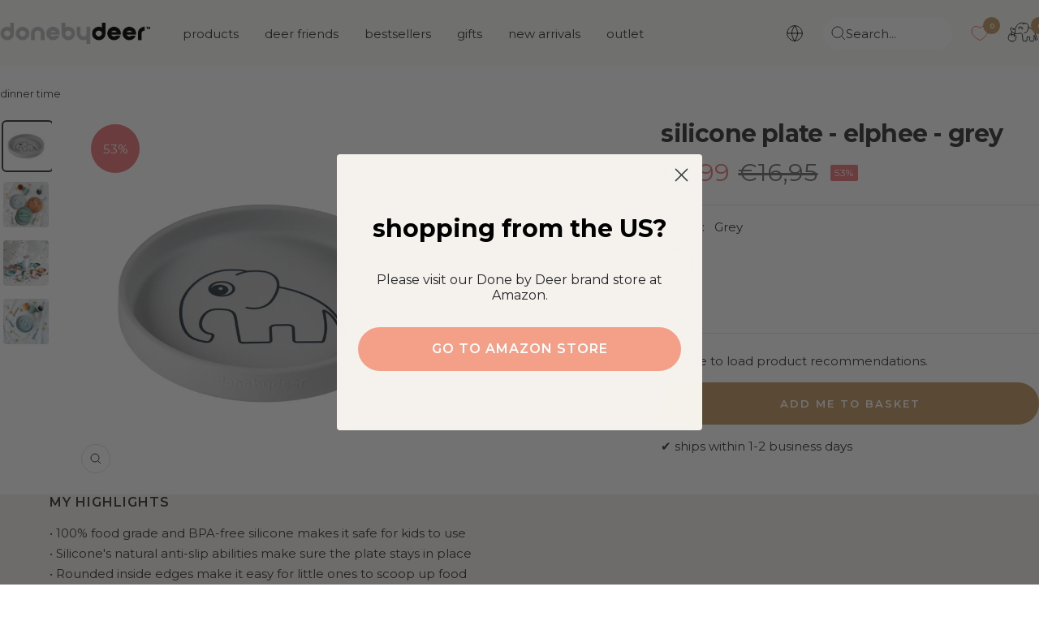

--- FILE ---
content_type: text/html; charset=utf-8
request_url: https://donebydeer.com/en-nl/products/silicone-plate-elphee-grey
body_size: 72668
content:
<!doctype html><html class="no-js" lang="en" dir="ltr">
  <head>
    
    
    <meta name="facebook-domain-verification" content="ylaiolf10fmwu1mcdgkpjdsh42c77y" />    
    
    <meta name="google-site-verification" content="L6AH2EloXGwb043JE4d1FN7LAcl7HVrrjBMwTxPQpJ4" /><meta name="google-site-verification" content="wGqCOopZNPkN7TdQIq8w3gCD_ajUQFzRBK7r-vf0heU" /><meta charset="utf-8">
    <meta name="viewport" content="width=device-width, initial-scale=1.0, height=device-height, minimum-scale=1.0, maximum-scale=1.0">
    <meta name="theme-color" content="#fafaf8">

    <meta name="description" content="Pratical sillicone plate with Deer friend Elphee - ready to make eating fun.Silicone provides natural anti-slip, keeping the plate in place during mealtime. Rounded inside edges make scooping up food easy.Silicone is soft and durable, heat-resistant and suitable for use in microwave, oven and freezer."><link rel="shortcut icon" href="//donebydeer.com/cdn/shop/files/favicon.png?v=1649226012&width=96" type="image/png"><link rel="preconnect" href="https://cdn.shopify.com">
    <link rel="dns-prefetch" href="https://productreviews.shopifycdn.com">
    <link rel="dns-prefetch" href="https://www.google-analytics.com">
    <link rel="preload" as="image" href="https://cdn.shopify.com/s/files/1/0565/6808/6571/files/DbD_desktop.jpg?v=1662103652" media="(min-width: 768px)"/>
    <link rel="preload" as="script" href="https://policy.app.cookieinformation.com/uc.js"><link rel="preconnect" href="https://fonts.shopifycdn.com" crossorigin><link rel="preload" as="style" href="//donebydeer.com/cdn/shop/t/126/assets/theme.css?v=50621330109488233441764329204">
    <link rel="preload" as="script" href="//donebydeer.com/cdn/shop/t/126/assets/vendor.js?v=32643890569905814191747122787">
    <link rel="preload" as="script" href="//donebydeer.com/cdn/shop/t/126/assets/theme.js?v=86424095917275066301747122783"><script async crossorigin fetchpriority="high" src="/cdn/shopifycloud/importmap-polyfill/es-modules-shim.2.4.0.js"></script>
<script>
window.dataLayer = window.dataLayer || [];
window.dataLayer.push({
  'event': 'page_view',
  'pageType': 'product',
  'currency': 'EUR'
});
!function(){"use strict";function e(e){return function(e){for(var t=0,r=document.cookie.split(";");t<r.length;t++){var n=r[t].split("=");if(n[0].trim()===e)return n[1]}}(e)}function t(e){return localStorage.getItem(e)}function r(e){return window[e]}function n(e,t){var r=document.querySelector(e);return t?null==r?void 0:r.getAttribute(t):null==r?void 0:r.textContent}!function(o,i,a,c,u,l,s,v,d,f,g){var E,I,m,T;try{I=d&&(m=navigator.userAgent,(T=new RegExp("Version/([0-9._]+)(.*Mobile)?.*Safari.*").exec(m))&&parseFloat(T[1])>=16.4)?function(o,i,a){void 0===i&&(i="");var c={cookie:e,localStorage:t,jsVariable:r,cssSelector:n},u=Array.isArray(i)?i:[i];if(o&&c[o])for(var l=c[o],s=0,v=u;s<v.length;s++){var d=v[s],f=a?l(d,a):l(d);if(f)return f}else console.warn("invalid uid source",o)}(d,"_shopify_y",""):void 0}catch(e){console.error(e)}var _=o;_[c]=_[c]||[],_[c].push({"gtm.start":(new Date).getTime(),event:"gtm.js"});var p=i.getElementsByTagName(a)[0],A=I?"&bi="+encodeURIComponent(I):"",N=i.createElement(a),D=I?"kp"+v:v,R=!I&&s?s:"https://gtm.donebydeer.com";N.async=!0,N.src=R+"/"+D+".js?id=GTM-5FM7QWS"+A,null===(E=p.parentNode)||void 0===E||E.insertBefore(N,p)}(window,document,"script","dataLayer",0,0,"","euhtisbm","cookie")}();
</script>

<script>
fetch('/cart.js')
  .then(response => response.json())
  .then(data => {
    cartItems = [];
    for (var i = 0; i < data.items.length; i++) {
        cartItems.push({
            'item_name': data.items[i].product_title,
            //'item_id': 'shopify_DK_' + data.items[i].product_id + '_' + data.items[i].variant_id,
            'item_id': data.items[i].sku,
            'price': data.items[i].price / 100,
            'item_brand': data.items[i].vendor,
            'item_category': data.items[i].product_type,
            'quantity': data.items[i].quantity,
        });
    };    
    window.dataLayer = window.dataLayer || [];
    window.dataLayer.push({
        'event': 'cart',
        'cart_token' : data.token,
        'cart_value' : data.total_price / 100,
        'cart_quantity' : data.item_count,
        'cart_items': cartItems
    });
    });  
</script>


<script>

if (sessionStorage.getItem('item_list')) {
    var item_list = sessionStorage.getItem('item_list');
    sessionStorage.removeItem('item_list');
    window.dataLayer = window.dataLayer || [];
    window.dataLayer.push({
        'event': 'select_item',
        'ecommerce': {
            'items' : [
                {
                    'item_name': 'Silicone plate - Elphee - Grey',
                  	//'item_id': 'shopify_DK_6800214065195_39939487203371',
                  	'item_id': '1709825',
                    'price': '7.99',
                    'item_brand': 'Done by Deer',
                    'item_category': 'plates',
                    'item_list_name': item_list
                }
                    ]
            }
         });
};
window.dataLayer.push({
  'event': 'view_item',
  'ecommerce': {
    'items' : [
        {
            'item_name': 'Silicone plate - Elphee - Grey',
          	//'item_id': 'shopify_DK_6800214065195_39939487203371',
          	'item_id': '1709825',
            'price': '7.99',
            'item_brand': 'Done by Deer',
            'item_category': 'plates',
            'item_list_name': item_list
        }
            ]
    }
     });

document.addEventListener('variant:changed', function(evt) {
window.dataLayer = window.dataLayer || [];
window.dataLayer.push({
  'event': 'view_item',
  'ecommerce': {
    'items' : [
        {
            'item_name': 'Silicone plate - Elphee - Grey',
          	//'item_id': 'shopify_DK_6800214065195_' + evt.detail.variant.id,
          	'item_id': evt.detail.variant.sku,
            'price': evt.detail.variant.price / 100,
            'item_brand': 'Done by Deer',
            'item_category': 'plates',
            'item_list_name': item_list
        }
            ]
    }
     });
});





 


document.addEventListener('variant:added', function(event) {
window.dataLayer = window.dataLayer || [];
window.dataLayer.push({
  'event': 'add_to_cart',
  'ecommerce': {
    'items' : [
        {
            'item_name': event.detail.variant.title,
            //'item_id': 'shopify_DK_' + evt.detail.product.product_id + '_' + evt.detail.product.variant_id,
         	'item_id': event.detail.variant.sku,
            'price': event.detail.variant.price / 100,
            'item_brand': event.detail.variant.vendor,
            'item_category': event.detail.variant.product_type,
            'quantity': event.detail.variant.quantity,
            'item_list_name': item_list
        }
            ]
    }
     });
});


function begin_checkout (){
fetch('/cart.js')
  .then(response => response.json())
  .then(data => {
    cartItems = [];
    for (var i = 0; i < data.items.length; i++) {
        cartItems.push({
            'item_name': data.items[i].product_title,
            //'item_id': 'shopify_DK_' + data.items[i].product_id + '_' + data.items[i].variant_id,
            'item_id': data.items[i].sku,
            'price': data.items[i].price / 100,
            'item_brand': data.items[i].vendor,
            'item_category': data.items[i].product_type,
            'quantity': data.items[i].quantity,
        });
    };    
    window.dataLayer = window.dataLayer || [];
    window.dataLayer.push({
        'event': 'begin_checkout',
        'cart_token' : data.token,
        'cart_value' : data.total_price / 100,
        'cart_quantity' : data.item_count,
        'ecommerce': {
            'items': cartItems
             }
    });
    });
return true; 
}

function update_cart (){  
fetch('/cart.js')
  .then(response => response.json())
  .then(data => {
    cartItems = [];
    for (var i = 0; i < data.items.length; i++) {
        cartItems.push({
            'item_name': data.items[i].product_title,
            //'item_id': 'shopify_DK_' + data.items[i].product_id + '_' + data.items[i].variant_id,
            'item_id': data.items[i].sku,
            'price': data.items[i].price / 100,
            'item_brand': data.items[i].vendor,
            'item_category': data.items[i].product_type,
            'quantity': data.items[i].quantity,
        });
    };    
    window.dataLayer = window.dataLayer || [];
    window.dataLayer.push({
        'event': 'update_cart',
        'cart_token' : data.token,
        'cart_value' : data.total_price / 100,
        'cart_quantity' : data.item_count,
		'cart_items': cartItems
    });
    });  
};

// send update cart, når man ændrer antal i checkout
document.addEventListener('cart:updated', function(evt) {
  update_cart();
});
</script>






<link rel="preload" as="fetch" href="/en-nl/products/silicone-plate-elphee-grey.js" crossorigin>
      <link rel="preload" as="image" imagesizes="(max-width: 999px) calc(100vw - 48px), 640px" imagesrcset="Liquid error (layout/theme line 87): Could not find asset snippets/image-attributes.liquid"><link rel="preload" as="script" href="//donebydeer.com/cdn/shop/t/126/assets/flickity.js?v=176646718982628074891747122775"><meta name="twitter:image:alt" content="Silicone plate - Elphee - Grey - Front">
    
    <link rel="preload" href="//donebydeer.com/cdn/fonts/montserrat/montserrat_n7.3c434e22befd5c18a6b4afadb1e3d77c128c7939.woff2" as="font" type="font/woff2" crossorigin><link rel="preload" href="//donebydeer.com/cdn/fonts/montserrat/montserrat_n4.81949fa0ac9fd2021e16436151e8eaa539321637.woff2" as="font" type="font/woff2" crossorigin><style>
  /* Typography (heading) */
  @font-face {
  font-family: Montserrat;
  font-weight: 700;
  font-style: normal;
  font-display: swap;
  src: url("//donebydeer.com/cdn/fonts/montserrat/montserrat_n7.3c434e22befd5c18a6b4afadb1e3d77c128c7939.woff2") format("woff2"),
       url("//donebydeer.com/cdn/fonts/montserrat/montserrat_n7.5d9fa6e2cae713c8fb539a9876489d86207fe957.woff") format("woff");
}

@font-face {
  font-family: Montserrat;
  font-weight: 700;
  font-style: italic;
  font-display: swap;
  src: url("//donebydeer.com/cdn/fonts/montserrat/montserrat_i7.a0d4a463df4f146567d871890ffb3c80408e7732.woff2") format("woff2"),
       url("//donebydeer.com/cdn/fonts/montserrat/montserrat_i7.f6ec9f2a0681acc6f8152c40921d2a4d2e1a2c78.woff") format("woff");
}

/* Typography (body) */
  @font-face {
  font-family: Montserrat;
  font-weight: 400;
  font-style: normal;
  font-display: swap;
  src: url("//donebydeer.com/cdn/fonts/montserrat/montserrat_n4.81949fa0ac9fd2021e16436151e8eaa539321637.woff2") format("woff2"),
       url("//donebydeer.com/cdn/fonts/montserrat/montserrat_n4.a6c632ca7b62da89c3594789ba828388aac693fe.woff") format("woff");
}

@font-face {
  font-family: Montserrat;
  font-weight: 400;
  font-style: italic;
  font-display: swap;
  src: url("//donebydeer.com/cdn/fonts/montserrat/montserrat_i4.5a4ea298b4789e064f62a29aafc18d41f09ae59b.woff2") format("woff2"),
       url("//donebydeer.com/cdn/fonts/montserrat/montserrat_i4.072b5869c5e0ed5b9d2021e4c2af132e16681ad2.woff") format("woff");
}

@font-face {
  font-family: Montserrat;
  font-weight: 600;
  font-style: normal;
  font-display: swap;
  src: url("//donebydeer.com/cdn/fonts/montserrat/montserrat_n6.1326b3e84230700ef15b3a29fb520639977513e0.woff2") format("woff2"),
       url("//donebydeer.com/cdn/fonts/montserrat/montserrat_n6.652f051080eb14192330daceed8cd53dfdc5ead9.woff") format("woff");
}

@font-face {
  font-family: Montserrat;
  font-weight: 600;
  font-style: italic;
  font-display: swap;
  src: url("//donebydeer.com/cdn/fonts/montserrat/montserrat_i6.e90155dd2f004112a61c0322d66d1f59dadfa84b.woff2") format("woff2"),
       url("//donebydeer.com/cdn/fonts/montserrat/montserrat_i6.41470518d8e9d7f1bcdd29a447c2397e5393943f.woff") format("woff");
}

:root {--sale-label_color: 235,123, 124;
    --new-label_color: 126,146, 133;
    --mix-label_color: 206,120, 92;
    --heading-color: 56, 56, 58;
    --text-color: 56, 56, 58;
    --background: 255, 255, 255;
    --secondary-background: 245, 241, 236;
    --border-color: 225, 225, 225;
    --border-color-darker: 175, 175, 176;
    --success-color: 96, 112, 102;
    --success-background: 223, 226, 224;
    --error-color: 174, 219, 216;
    --error-background: 249, 252, 252;
    --primary-button-background: 196, 157, 105;
    --primary-button-text-color: 255, 255, 255;
    --secondary-button-background: 196, 157, 105;
    --secondary-button-text-color: 255, 255, 255;
    --product-star-rating: 202, 158, 103;
    --product-on-sale-accent: 235, 123, 124;
    --product-sold-out-accent: 56, 56, 58;
    --product-custom-label-background: 189, 214, 217;
    --product-custom-label-text-color: 0, 0, 0;
    --product-custom-label-2-background: 214, 37, 37;
    --product-custom-label-2-text-color: 255, 255, 255;
    --product-low-stock-text-color: 222, 42, 42;
    --product-in-stock-text-color: 118, 156, 133;
    --loading-bar-background: 56, 56, 58;

    
    /* We duplicate some "base" colors as root colors, which is useful to use on drawer elements or popover without. Those should not be overridden to avoid issues */
    --root-heading-color: 56, 56, 58;
    --root-text-color: 56, 56, 58;
    --root-background: 255, 255, 255;
    --root-border-color: 225, 225, 225;
    --root-primary-button-background: 196, 157, 105;
    --root-primary-button-text-color: 255, 255, 255;

    --base-font-size: 15px;
    --heading-font-family: Montserrat, sans-serif;
    --heading-font-weight: 700;
    --heading-font-style: normal;
    --heading-text-transform: lowercase;
    --text-font-family: Montserrat, sans-serif;
    --text-font-weight: 400;
    --text-font-style: normal;
    --text-font-bold-weight: 600;

    /* Typography (font size) */
    --heading-xxsmall-font-size: 10px;
    --heading-xsmall-font-size: 10px;
    --heading-small-font-size: 11px;
    --heading-large-font-size: 32px;
    --heading-h1-font-size: 32px;
    --heading-h2-font-size: 28px;
    --heading-h3-font-size: 26px;
    --heading-h4-font-size: 22px;
    --heading-h5-font-size: 18px;
    --heading-h6-font-size: 16px;

    /* Control the look and feel of the theme by changing radius of various elements */
    --button-border-radius: 30px;
    --block-border-radius: 16px;
    --block-border-radius-reduced: 8px;
    --color-swatch-border-radius: 100%;

    /* Button size */
    --button-height: 48px;
    --button-small-height: 40px;

    /* Form related */
    --form-input-field-height: 48px;
    --form-input-gap: 16px;
    --form-submit-margin: 24px;

    /* Product listing related variables */
    --product-list-block-spacing: 32px;

    /* Video related */
    --play-button-background: 255, 255, 255;
    --play-button-arrow: 56, 56, 58;

    /* RTL support */
    --transform-logical-flip: 1;
    --transform-origin-start: left;
    --transform-origin-end: right;

    /* Other */
    --zoom-cursor-svg-url: url(//donebydeer.com/cdn/shop/t/126/assets/zoom-cursor.svg?v=159293540212584949081757945425);
    --arrow-right-svg-url: url(//donebydeer.com/cdn/shop/t/126/assets/arrow-right.svg?v=86885035442010525761747123246);
    --arrow-left-svg-url: url(//donebydeer.com/cdn/shop/t/126/assets/arrow-left.svg?v=146302758249739776191747123246);

    /* Some useful variables that we can reuse in our CSS. Some explanation are needed for some of them:
       - container-max-width-minus-gutters: represents the container max width without the edge gutters
       - container-outer-width: considering the screen width, represent all the space outside the container
       - container-outer-margin: same as container-outer-width but get set to 0 inside a container
       - container-inner-width: the effective space inside the container (minus gutters)
       - grid-column-width: represents the width of a single column of the grid
       - vertical-breather: this is a variable that defines the global "spacing" between sections, and inside the section
                            to create some "breath" and minimum spacing
     */
    --container-max-width: 1600px;
    --container-gutter: 24px;
    --container-max-width-minus-gutters: calc(var(--container-max-width) - (var(--container-gutter)) * 2);
    --container-outer-width: max(calc((100vw - var(--container-max-width-minus-gutters)) / 2), var(--container-gutter));
    --container-outer-margin: var(--container-outer-width);
    --container-inner-width: calc(100vw - var(--container-outer-width) * 2);

    --grid-column-count: 10;
    --grid-gap: 24px;
    --grid-column-width: calc((100vw - var(--container-outer-width) * 2 - var(--grid-gap) * (var(--grid-column-count) - 1)) / var(--grid-column-count));

    --vertical-breather: 28px;
    --vertical-breather-tight: 28px;

    /* Shopify related variables */
    --payment-terms-background-color: #ffffff;
  }

  @media screen and (min-width: 741px) {
    :root {
      --container-gutter: 40px;
      --grid-column-count: 20;
      --vertical-breather: 40px;
      --vertical-breather-tight: 40px;

      /* Typography (font size) */
      --heading-xsmall-font-size: 11px;
      --heading-small-font-size: 12px;
      --heading-large-font-size: 48px;
      --heading-h1-font-size: 48px;
      --heading-h2-font-size: 36px;
      --heading-h3-font-size: 30px;
      --heading-h4-font-size: 22px;
      --heading-h5-font-size: 18px;
      --heading-h6-font-size: 16px;

      /* Form related */
      --form-input-field-height: 52px;
      --form-submit-margin: 32px;

      /* Button size */
      --button-height: 52px;
      --button-small-height: 44px;
    }
  }

  @media screen and (min-width: 1200px) {
    :root {
      --vertical-breather: 48px;
      --vertical-breather-tight: 48px;
      --product-list-block-spacing: 48px;

      /* Typography */
      --heading-large-font-size: 58px;
      --heading-h1-font-size: 50px;
      --heading-h2-font-size: 44px;
      --heading-h3-font-size: 32px;
      --heading-h4-font-size: 26px;
      --heading-h5-font-size: 22px;
      --heading-h6-font-size: 16px;
    }
  }

  @media screen and (min-width: 1600px) {
    :root {
      --vertical-breather: 48px;
      --vertical-breather-tight: 48px;
    }
  }
</style>
    <script>
  // This allows to expose several variables to the global scope, to be used in scripts
  window.themeVariables = {
    settings: {
      direction: "ltr",
      pageType: "product",
      cartCount: 0,
      moneyFormat: "€{{amount_with_comma_separator}}",
      moneyWithCurrencyFormat: "{{amount_with_comma_separator}} EUR",
      showVendor: false,
      discountMode: "percentage",
      currencyCodeEnabled: false,
      cartType: "drawer",
      cartCurrency: "EUR",
      mobileZoomFactor: 2.5
    },

    routes: {
      host: "donebydeer.com",
      rootUrl: "\/en-nl",
      rootUrlWithoutSlash: "\/en-nl",
      cartUrl: "\/en-nl\/cart",
      cartAddUrl: "\/en-nl\/cart\/add",
      cartChangeUrl: "\/en-nl\/cart\/change",
      searchUrl: "\/en-nl\/search",
      predictiveSearchUrl: "\/en-nl\/search\/suggest",
      productRecommendationsUrl: "\/en-nl\/recommendations\/products"
    },

    strings: {
      accessibilityDelete: "Delete",
      accessibilityClose: "Close",
      collectionSoldOut: "Sold out",
      collectionDiscount: "outlet",
      productSalePrice: "Sale price",
      productRegularPrice: "Regular price",
      productFormUnavailable: "Unavailable",
      productFormSoldOut: "Sold out",
      productFormPreOrder: "Pre-order",
      productFormAddToCart: "Add me to basket",
      searchNoResults: "Oh Deer! We have no match for your search. Please try again.",
      searchNewSearch: "New search",
      searchProducts: "Products",
      searchArticles: "Blog",
      searchPages: "Pages",
      searchCollections: "Collections",
      cartViewCart: "View basket",
      cartItemAdded: "Item added to your basket!",
      cartItemAddedShort: "Added to your basket!",
      cartAddOrderNote: "Add order note",
      cartEditOrderNote: "Edit order note",
      shippingEstimatorNoResults: "Sorry, we don\u0026#39;t ship to your address",
      shippingEstimatorOneResult: "There is one shipping rate for your address:",
      shippingEstimatorMultipleResults: "There are several shipping rates for your address:",
      shippingEstimatorError: "One or more error occurred while retrieving shipping rates:"
    },

    libs: {
      flickity: "\/\/donebydeer.com\/cdn\/shop\/t\/126\/assets\/flickity.js?v=176646718982628074891747122775",
      photoswipe: "\/\/donebydeer.com\/cdn\/shop\/t\/126\/assets\/photoswipe.js?v=132268647426145925301747122777",
      qrCode: "\/\/donebydeer.com\/cdn\/shopifycloud\/storefront\/assets\/themes_support\/vendor\/qrcode-3f2b403b.js"
    },

    breakpoints: {
      phone: 'screen and (max-width: 740px)',
      tablet: 'screen and (min-width: 741px) and (max-width: 999px)',
      tabletAndUp: 'screen and (min-width: 741px)',
      pocket: 'screen and (max-width: 999px)',
      lap: 'screen and (min-width: 1000px) and (max-width: 1199px)',
      lapAndUp: 'screen and (min-width: 1000px)',
      desktop: 'screen and (min-width: 1200px)',
      wide: 'screen and (min-width: 1400px)'
    }
  };

  window.addEventListener('pageshow', async () => {
    const cartContent = await (await fetch(`${window.themeVariables.routes.cartUrl}.js`, {cache: 'reload'})).json();
    document.documentElement.dispatchEvent(new CustomEvent('cart:refresh', {detail: {cart: cartContent}}));
  });

  if ('noModule' in HTMLScriptElement.prototype) {
    // Old browsers (like IE) that does not support module will be considered as if not executing JS at all
    document.documentElement.className = document.documentElement.className.replace('no-js', 'js');

    requestAnimationFrame(() => {
      const viewportHeight = (window.visualViewport ? window.visualViewport.height : document.documentElement.clientHeight);
      document.documentElement.style.setProperty('--window-height',viewportHeight + 'px');
    });
  }// We save the product ID in local storage to be eventually used for recently viewed section
    try {
      const items = JSON.parse(localStorage.getItem('theme:recently-viewed-products') || '[]');

      // We check if the current product already exists, and if it does not, we add it at the start
      if (!items.includes(6800214065195)) {
        items.unshift(6800214065195);
      }

      localStorage.setItem('theme:recently-viewed-products', JSON.stringify(items.slice(0, 20)));
    } catch (e) {
      // Safari in private mode does not allow setting item, we silently fail
    }</script>

    <link rel="stylesheet" href="//donebydeer.com/cdn/shop/t/126/assets/theme.css?v=50621330109488233441764329204">
    
    <link rel="stylesheet" href="//donebydeer.com/cdn/shop/t/126/assets/custom.css?v=170554557132767637511764653014">
    <link rel="stylesheet" href="//donebydeer.com/cdn/shop/t/126/assets/theme-custom.css?v=89667997207709481791762509130">
    
    <link rel="stylesheet" href="//donebydeer.com/cdn/shop/t/126/assets/dbd-custom.css?v=99491511176164777871765810003">

    <script>
      if (!(HTMLScriptElement.supports && HTMLScriptElement.supports('importmap'))) {
        const importMapPolyfill = document.createElement('script');
        importMapPolyfill.async = true;
        importMapPolyfill.src = "//donebydeer.com/cdn/shop/t/126/assets/es-module-shims.min.js?v=46445230004644522171747123247";

        document.head.appendChild(importMapPolyfill);
      }
    </script>

    <script type="importmap">{
        "imports": {
          "gtcUtils": "//donebydeer.com/cdn/shop/t/126/assets/gtc-utils.js?v=43243149551749556001758101285",
          "gtcOpener": "//donebydeer.com/cdn/shop/t/126/assets/gtc-opener.js?v=18836213855124860181749211632"
        }
      }
    </script>

    <script src="//donebydeer.com/cdn/shop/t/126/assets/vendor.js?v=32643890569905814191747122787" defer></script>
    <script src="//donebydeer.com/cdn/shop/t/126/assets/theme.js?v=86424095917275066301747122783" defer></script>
    <script src="//donebydeer.com/cdn/shop/t/126/assets/custom.js?v=131546604836694550531762509129" defer type="module"></script>

    <link href="//donebydeer.com/cdn/shop/t/126/assets/gtc-opener.css?v=8489535537199551881764330966" rel="stylesheet" type="text/css" media="all" /><script src="//donebydeer.com/cdn/shop/t/126/assets/gtc-opener.js?v=18836213855124860181749211632" type="module"></script>

<script>
  window.gtcStrings = {
    variantQuickAdd: {
      quickAdd: "Quick add",
      addToCart: "Add to cart",
      unavailable: "Unavailable"
    },
  };
</script>


    <script>window.performance && window.performance.mark && window.performance.mark('shopify.content_for_header.start');</script><meta name="facebook-domain-verification" content="0yd93efs8mfn4921wbo9pf4m0b5rjn">
<meta id="shopify-digital-wallet" name="shopify-digital-wallet" content="/56568086571/digital_wallets/dialog">
<meta name="shopify-checkout-api-token" content="cab93de7c140c798542079478928f293">
<meta id="in-context-paypal-metadata" data-shop-id="56568086571" data-venmo-supported="false" data-environment="production" data-locale="en_US" data-paypal-v4="true" data-currency="EUR">
<link rel="alternate" hreflang="x-default" href="https://donebydeer.com/da-dk/products/silicone-plate-elphee-grey">
<link rel="alternate" hreflang="da" href="https://donebydeer.com/da-dk/products/silicone-plate-elphee-grey">
<link rel="alternate" hreflang="en" href="https://donebydeer.com/en-dk/products/silicone-plate-elphee-grey">
<link rel="alternate" hreflang="de-AT" href="https://donebydeer.com/de-at/products/silicone-plate-elphee-grey">
<link rel="alternate" hreflang="en-AT" href="https://donebydeer.com/en-at/products/silicone-plate-elphee-grey">
<link rel="alternate" hreflang="en-ES" href="https://donebydeer.com/en-es/products/silicone-plate-elphee-grey">
<link rel="alternate" hreflang="es-ES" href="https://donebydeer.com/es-es/products/silicone-plate-elphee-grey">
<link rel="alternate" hreflang="en-SE" href="https://donebydeer.com/en-se/products/silicone-plate-elphee-grey">
<link rel="alternate" hreflang="en-FI" href="https://donebydeer.com/en-fi/products/silicone-plate-elphee-grey">
<link rel="alternate" hreflang="en-FR" href="https://donebydeer.com/en-fr/products/silicone-plate-elphee-grey">
<link rel="alternate" hreflang="fr-FR" href="https://donebydeer.com/fr-fr/products/silicone-plate-elphee-grey">
<link rel="alternate" hreflang="en-IE" href="https://donebydeer.com/en-ie/products/silicone-plate-elphee-grey">
<link rel="alternate" hreflang="en-PT" href="https://donebydeer.com/en-pt/products/silicone-plate-elphee-grey">
<link rel="alternate" hreflang="en-NL" href="https://donebydeer.com/en-nl/products/silicone-plate-elphee-grey">
<link rel="alternate" hreflang="en-BE" href="https://donebydeer.com/en-be/products/silicone-plate-elphee-grey">
<link rel="alternate" hreflang="fr-BE" href="https://donebydeer.com/fr-be/products/silicone-plate-elphee-grey">
<link rel="alternate" hreflang="de-BE" href="https://donebydeer.com/de-be/products/silicone-plate-elphee-grey">
<link rel="alternate" hreflang="en-GB" href="https://donebydeer.com/en-gb/products/silicone-plate-elphee-grey">
<link rel="alternate" hreflang="de-DE" href="https://donebydeer.com/de-de/products/silicone-plate-elphee-grey">
<link rel="alternate" type="application/json+oembed" href="https://donebydeer.com/en-nl/products/silicone-plate-elphee-grey.oembed">
<script async="async" src="/checkouts/internal/preloads.js?locale=en-NL"></script>
<link rel="preconnect" href="https://shop.app" crossorigin="anonymous">
<script async="async" src="https://shop.app/checkouts/internal/preloads.js?locale=en-NL&shop_id=56568086571" crossorigin="anonymous"></script>
<script id="apple-pay-shop-capabilities" type="application/json">{"shopId":56568086571,"countryCode":"DK","currencyCode":"EUR","merchantCapabilities":["supports3DS"],"merchantId":"gid:\/\/shopify\/Shop\/56568086571","merchantName":"Done by Deer","requiredBillingContactFields":["postalAddress","email","phone"],"requiredShippingContactFields":["postalAddress","email","phone"],"shippingType":"shipping","supportedNetworks":["visa","maestro","masterCard","amex"],"total":{"type":"pending","label":"Done by Deer","amount":"1.00"},"shopifyPaymentsEnabled":true,"supportsSubscriptions":true}</script>
<script id="shopify-features" type="application/json">{"accessToken":"cab93de7c140c798542079478928f293","betas":["rich-media-storefront-analytics"],"domain":"donebydeer.com","predictiveSearch":true,"shopId":56568086571,"locale":"en"}</script>
<script>var Shopify = Shopify || {};
Shopify.shop = "donebydeer-shop.myshopify.com";
Shopify.locale = "en";
Shopify.currency = {"active":"EUR","rate":"1.0"};
Shopify.country = "NL";
Shopify.theme = {"name":"DoneByDeer x Grafikr - Production 🦌","id":180678033752,"schema_name":"Focal","schema_version":"12.1.0","theme_store_id":null,"role":"main"};
Shopify.theme.handle = "null";
Shopify.theme.style = {"id":null,"handle":null};
Shopify.cdnHost = "donebydeer.com/cdn";
Shopify.routes = Shopify.routes || {};
Shopify.routes.root = "/en-nl/";</script>
<script type="module">!function(o){(o.Shopify=o.Shopify||{}).modules=!0}(window);</script>
<script>!function(o){function n(){var o=[];function n(){o.push(Array.prototype.slice.apply(arguments))}return n.q=o,n}var t=o.Shopify=o.Shopify||{};t.loadFeatures=n(),t.autoloadFeatures=n()}(window);</script>
<script>
  window.ShopifyPay = window.ShopifyPay || {};
  window.ShopifyPay.apiHost = "shop.app\/pay";
  window.ShopifyPay.redirectState = null;
</script>
<script id="shop-js-analytics" type="application/json">{"pageType":"product"}</script>
<script defer="defer" async type="module" src="//donebydeer.com/cdn/shopifycloud/shop-js/modules/v2/client.init-shop-cart-sync_C5BV16lS.en.esm.js"></script>
<script defer="defer" async type="module" src="//donebydeer.com/cdn/shopifycloud/shop-js/modules/v2/chunk.common_CygWptCX.esm.js"></script>
<script type="module">
  await import("//donebydeer.com/cdn/shopifycloud/shop-js/modules/v2/client.init-shop-cart-sync_C5BV16lS.en.esm.js");
await import("//donebydeer.com/cdn/shopifycloud/shop-js/modules/v2/chunk.common_CygWptCX.esm.js");

  window.Shopify.SignInWithShop?.initShopCartSync?.({"fedCMEnabled":true,"windoidEnabled":true});

</script>
<script>
  window.Shopify = window.Shopify || {};
  if (!window.Shopify.featureAssets) window.Shopify.featureAssets = {};
  window.Shopify.featureAssets['shop-js'] = {"shop-cart-sync":["modules/v2/client.shop-cart-sync_ZFArdW7E.en.esm.js","modules/v2/chunk.common_CygWptCX.esm.js"],"init-fed-cm":["modules/v2/client.init-fed-cm_CmiC4vf6.en.esm.js","modules/v2/chunk.common_CygWptCX.esm.js"],"shop-button":["modules/v2/client.shop-button_tlx5R9nI.en.esm.js","modules/v2/chunk.common_CygWptCX.esm.js"],"shop-cash-offers":["modules/v2/client.shop-cash-offers_DOA2yAJr.en.esm.js","modules/v2/chunk.common_CygWptCX.esm.js","modules/v2/chunk.modal_D71HUcav.esm.js"],"init-windoid":["modules/v2/client.init-windoid_sURxWdc1.en.esm.js","modules/v2/chunk.common_CygWptCX.esm.js"],"shop-toast-manager":["modules/v2/client.shop-toast-manager_ClPi3nE9.en.esm.js","modules/v2/chunk.common_CygWptCX.esm.js"],"init-shop-email-lookup-coordinator":["modules/v2/client.init-shop-email-lookup-coordinator_B8hsDcYM.en.esm.js","modules/v2/chunk.common_CygWptCX.esm.js"],"init-shop-cart-sync":["modules/v2/client.init-shop-cart-sync_C5BV16lS.en.esm.js","modules/v2/chunk.common_CygWptCX.esm.js"],"avatar":["modules/v2/client.avatar_BTnouDA3.en.esm.js"],"pay-button":["modules/v2/client.pay-button_FdsNuTd3.en.esm.js","modules/v2/chunk.common_CygWptCX.esm.js"],"init-customer-accounts":["modules/v2/client.init-customer-accounts_DxDtT_ad.en.esm.js","modules/v2/client.shop-login-button_C5VAVYt1.en.esm.js","modules/v2/chunk.common_CygWptCX.esm.js","modules/v2/chunk.modal_D71HUcav.esm.js"],"init-shop-for-new-customer-accounts":["modules/v2/client.init-shop-for-new-customer-accounts_ChsxoAhi.en.esm.js","modules/v2/client.shop-login-button_C5VAVYt1.en.esm.js","modules/v2/chunk.common_CygWptCX.esm.js","modules/v2/chunk.modal_D71HUcav.esm.js"],"shop-login-button":["modules/v2/client.shop-login-button_C5VAVYt1.en.esm.js","modules/v2/chunk.common_CygWptCX.esm.js","modules/v2/chunk.modal_D71HUcav.esm.js"],"init-customer-accounts-sign-up":["modules/v2/client.init-customer-accounts-sign-up_CPSyQ0Tj.en.esm.js","modules/v2/client.shop-login-button_C5VAVYt1.en.esm.js","modules/v2/chunk.common_CygWptCX.esm.js","modules/v2/chunk.modal_D71HUcav.esm.js"],"shop-follow-button":["modules/v2/client.shop-follow-button_Cva4Ekp9.en.esm.js","modules/v2/chunk.common_CygWptCX.esm.js","modules/v2/chunk.modal_D71HUcav.esm.js"],"checkout-modal":["modules/v2/client.checkout-modal_BPM8l0SH.en.esm.js","modules/v2/chunk.common_CygWptCX.esm.js","modules/v2/chunk.modal_D71HUcav.esm.js"],"lead-capture":["modules/v2/client.lead-capture_Bi8yE_yS.en.esm.js","modules/v2/chunk.common_CygWptCX.esm.js","modules/v2/chunk.modal_D71HUcav.esm.js"],"shop-login":["modules/v2/client.shop-login_D6lNrXab.en.esm.js","modules/v2/chunk.common_CygWptCX.esm.js","modules/v2/chunk.modal_D71HUcav.esm.js"],"payment-terms":["modules/v2/client.payment-terms_CZxnsJam.en.esm.js","modules/v2/chunk.common_CygWptCX.esm.js","modules/v2/chunk.modal_D71HUcav.esm.js"]};
</script>
<script>(function() {
  var isLoaded = false;
  function asyncLoad() {
    if (isLoaded) return;
    isLoaded = true;
    var urls = ["https:\/\/cdn.nfcube.com\/instafeed-aab2b880e63b7faaf366c8be1a0389e1.js?shop=donebydeer-shop.myshopify.com","https:\/\/cdn.shopify.com\/s\/files\/1\/0565\/6808\/6571\/t\/126\/assets\/yoast-active-script.js?v=1747122789\u0026shop=donebydeer-shop.myshopify.com","https:\/\/cdn.shopify.com\/s\/files\/1\/0565\/6808\/6571\/t\/126\/assets\/yoast-active-script.js?v=1747122789\u0026shop=donebydeer-shop.myshopify.com"];
    for (var i = 0; i < urls.length; i++) {
      var s = document.createElement('script');
      s.type = 'text/javascript';
      s.async = true;
      s.src = urls[i];
      var x = document.getElementsByTagName('script')[0];
      x.parentNode.insertBefore(s, x);
    }
  };
  if(window.attachEvent) {
    window.attachEvent('onload', asyncLoad);
  } else {
    window.addEventListener('load', asyncLoad, false);
  }
})();</script>
<script id="__st">var __st={"a":56568086571,"offset":3600,"reqid":"bee74923-24dc-42e6-9da7-dcb16284267d-1768639163","pageurl":"donebydeer.com\/en-nl\/products\/silicone-plate-elphee-grey","u":"344397932bce","p":"product","rtyp":"product","rid":6800214065195};</script>
<script>window.ShopifyPaypalV4VisibilityTracking = true;</script>
<script id="captcha-bootstrap">!function(){'use strict';const t='contact',e='account',n='new_comment',o=[[t,t],['blogs',n],['comments',n],[t,'customer']],c=[[e,'customer_login'],[e,'guest_login'],[e,'recover_customer_password'],[e,'create_customer']],r=t=>t.map((([t,e])=>`form[action*='/${t}']:not([data-nocaptcha='true']) input[name='form_type'][value='${e}']`)).join(','),a=t=>()=>t?[...document.querySelectorAll(t)].map((t=>t.form)):[];function s(){const t=[...o],e=r(t);return a(e)}const i='password',u='form_key',d=['recaptcha-v3-token','g-recaptcha-response','h-captcha-response',i],f=()=>{try{return window.sessionStorage}catch{return}},m='__shopify_v',_=t=>t.elements[u];function p(t,e,n=!1){try{const o=window.sessionStorage,c=JSON.parse(o.getItem(e)),{data:r}=function(t){const{data:e,action:n}=t;return t[m]||n?{data:e,action:n}:{data:t,action:n}}(c);for(const[e,n]of Object.entries(r))t.elements[e]&&(t.elements[e].value=n);n&&o.removeItem(e)}catch(o){console.error('form repopulation failed',{error:o})}}const l='form_type',E='cptcha';function T(t){t.dataset[E]=!0}const w=window,h=w.document,L='Shopify',v='ce_forms',y='captcha';let A=!1;((t,e)=>{const n=(g='f06e6c50-85a8-45c8-87d0-21a2b65856fe',I='https://cdn.shopify.com/shopifycloud/storefront-forms-hcaptcha/ce_storefront_forms_captcha_hcaptcha.v1.5.2.iife.js',D={infoText:'Protected by hCaptcha',privacyText:'Privacy',termsText:'Terms'},(t,e,n)=>{const o=w[L][v],c=o.bindForm;if(c)return c(t,g,e,D).then(n);var r;o.q.push([[t,g,e,D],n]),r=I,A||(h.body.append(Object.assign(h.createElement('script'),{id:'captcha-provider',async:!0,src:r})),A=!0)});var g,I,D;w[L]=w[L]||{},w[L][v]=w[L][v]||{},w[L][v].q=[],w[L][y]=w[L][y]||{},w[L][y].protect=function(t,e){n(t,void 0,e),T(t)},Object.freeze(w[L][y]),function(t,e,n,w,h,L){const[v,y,A,g]=function(t,e,n){const i=e?o:[],u=t?c:[],d=[...i,...u],f=r(d),m=r(i),_=r(d.filter((([t,e])=>n.includes(e))));return[a(f),a(m),a(_),s()]}(w,h,L),I=t=>{const e=t.target;return e instanceof HTMLFormElement?e:e&&e.form},D=t=>v().includes(t);t.addEventListener('submit',(t=>{const e=I(t);if(!e)return;const n=D(e)&&!e.dataset.hcaptchaBound&&!e.dataset.recaptchaBound,o=_(e),c=g().includes(e)&&(!o||!o.value);(n||c)&&t.preventDefault(),c&&!n&&(function(t){try{if(!f())return;!function(t){const e=f();if(!e)return;const n=_(t);if(!n)return;const o=n.value;o&&e.removeItem(o)}(t);const e=Array.from(Array(32),(()=>Math.random().toString(36)[2])).join('');!function(t,e){_(t)||t.append(Object.assign(document.createElement('input'),{type:'hidden',name:u})),t.elements[u].value=e}(t,e),function(t,e){const n=f();if(!n)return;const o=[...t.querySelectorAll(`input[type='${i}']`)].map((({name:t})=>t)),c=[...d,...o],r={};for(const[a,s]of new FormData(t).entries())c.includes(a)||(r[a]=s);n.setItem(e,JSON.stringify({[m]:1,action:t.action,data:r}))}(t,e)}catch(e){console.error('failed to persist form',e)}}(e),e.submit())}));const S=(t,e)=>{t&&!t.dataset[E]&&(n(t,e.some((e=>e===t))),T(t))};for(const o of['focusin','change'])t.addEventListener(o,(t=>{const e=I(t);D(e)&&S(e,y())}));const B=e.get('form_key'),M=e.get(l),P=B&&M;t.addEventListener('DOMContentLoaded',(()=>{const t=y();if(P)for(const e of t)e.elements[l].value===M&&p(e,B);[...new Set([...A(),...v().filter((t=>'true'===t.dataset.shopifyCaptcha))])].forEach((e=>S(e,t)))}))}(h,new URLSearchParams(w.location.search),n,t,e,['guest_login'])})(!0,!0)}();</script>
<script integrity="sha256-4kQ18oKyAcykRKYeNunJcIwy7WH5gtpwJnB7kiuLZ1E=" data-source-attribution="shopify.loadfeatures" defer="defer" src="//donebydeer.com/cdn/shopifycloud/storefront/assets/storefront/load_feature-a0a9edcb.js" crossorigin="anonymous"></script>
<script crossorigin="anonymous" defer="defer" src="//donebydeer.com/cdn/shopifycloud/storefront/assets/shopify_pay/storefront-65b4c6d7.js?v=20250812"></script>
<script data-source-attribution="shopify.dynamic_checkout.dynamic.init">var Shopify=Shopify||{};Shopify.PaymentButton=Shopify.PaymentButton||{isStorefrontPortableWallets:!0,init:function(){window.Shopify.PaymentButton.init=function(){};var t=document.createElement("script");t.src="https://donebydeer.com/cdn/shopifycloud/portable-wallets/latest/portable-wallets.en.js",t.type="module",document.head.appendChild(t)}};
</script>
<script data-source-attribution="shopify.dynamic_checkout.buyer_consent">
  function portableWalletsHideBuyerConsent(e){var t=document.getElementById("shopify-buyer-consent"),n=document.getElementById("shopify-subscription-policy-button");t&&n&&(t.classList.add("hidden"),t.setAttribute("aria-hidden","true"),n.removeEventListener("click",e))}function portableWalletsShowBuyerConsent(e){var t=document.getElementById("shopify-buyer-consent"),n=document.getElementById("shopify-subscription-policy-button");t&&n&&(t.classList.remove("hidden"),t.removeAttribute("aria-hidden"),n.addEventListener("click",e))}window.Shopify?.PaymentButton&&(window.Shopify.PaymentButton.hideBuyerConsent=portableWalletsHideBuyerConsent,window.Shopify.PaymentButton.showBuyerConsent=portableWalletsShowBuyerConsent);
</script>
<script data-source-attribution="shopify.dynamic_checkout.cart.bootstrap">document.addEventListener("DOMContentLoaded",(function(){function t(){return document.querySelector("shopify-accelerated-checkout-cart, shopify-accelerated-checkout")}if(t())Shopify.PaymentButton.init();else{new MutationObserver((function(e,n){t()&&(Shopify.PaymentButton.init(),n.disconnect())})).observe(document.body,{childList:!0,subtree:!0})}}));
</script>
<link id="shopify-accelerated-checkout-styles" rel="stylesheet" media="screen" href="https://donebydeer.com/cdn/shopifycloud/portable-wallets/latest/accelerated-checkout-backwards-compat.css" crossorigin="anonymous">
<style id="shopify-accelerated-checkout-cart">
        #shopify-buyer-consent {
  margin-top: 1em;
  display: inline-block;
  width: 100%;
}

#shopify-buyer-consent.hidden {
  display: none;
}

#shopify-subscription-policy-button {
  background: none;
  border: none;
  padding: 0;
  text-decoration: underline;
  font-size: inherit;
  cursor: pointer;
}

#shopify-subscription-policy-button::before {
  box-shadow: none;
}

      </style>

<script>window.performance && window.performance.mark && window.performance.mark('shopify.content_for_header.end');</script>
  <!-- BEGIN app block: shopify://apps/amplify-bundles-upsell/blocks/main-widget-loader-script/f54ff67e-3f69-4df2-845e-7476ce633252 -->  
  <script defer src="https://cdn.pickystory.com/widget/dist/latest/pickystory-widget.min.js"></script>




<script>
  window.pickystory = window.pickystory || {};
  window.pickystory.localization = {
  
    routes: {
      'routes.root_url': '/en-nl',
      'routes.account_url': '/en-nl/account',
      'routes.account_login_url': '/en-nl/account/login',
      'routes.account_logout_url': '/en-nl/account/logout',
      'routes.account_register_url': '/en-nl/account/register',
      'routes.account_addresses_url': '/en-nl/account/addresses',
      'routes.collections_url': '/en-nl/collections',
      'routes.all_products_collection_url': '/en-nl/collections/all',
      'routes.search_url': '/en-nl/search',
      'routes.predictive_search_url': '/en-nl/search/suggest',
      'routes.cart_url': '/en-nl/cart',
      'routes.cart_add_url': '/en-nl/cart/add',
      'routes.cart_change_url': '/en-nl/cart/change',
      'routes.cart_clear_url': '/en-nl/cart/clear',
      'routes.cart_update_url': '/en-nl/cart/update',
      'routes.product_recommendations_url': '/en-nl/recommendations/products',
    },
  };</script>





<!-- BEGIN app snippet: global-theme-settings --><script data-amplify="global-settings-json-data" type="application/json">
{
  "settings": {"enablePickyStoryBranding":false,"enableSwitchingLanguages":false,"enableLocalizeCurrency":true,"enableCompactVariantPicker":false,"bundleDiscountTitle":"AMPLIFY-DISCOUNT","quantityBreaksDiscountTitle":"PICKY-VOLUME-DISCOUNT","bundleNoteDescription":"Bundle “${bundle_name}” (group ${purchased_bundle_id})","bundleNotePrefix":"Part of","displayBundleNoteOnChildProducts":true,"redirectFromBuilderInlineProductPageToScenario":true,"displayShopifyCompareAtPriceOnByobProduct":false,"showByobSectionsOpenedByDefault":false,"variantPickerLook":"Dropdown","showProductCardImagesWithoutVariant":true,"productCardImagesAspectRatioHeight":7,"productCardImagesAspectRatioWidth":5,"enableWidgetSDK":false},
  "amplifyTheme": {"settings":{"showProductCardLabels":true,"showProductQuantityInput":true,"showProductCardImagesWithoutVariant":true,"widgetsHeaderAlignment":"Left","widgetsCtaAlignment":"Bottom","variantPickerLook":"Dropdown","variantColorPickerLook":"Dropdown","showSelectedSwatchLabel":false,"enableOptionTitleDisplay":false},"styles":{"themeBackgroundColor":"#FFFFFF","themeColor":"#38383AFF","themeAccentBackgroundColor":"#C49D69FF","themeAccentColor":"#FFFFFF","themeFontFamily":"Sans-serif","themeBorderRadiusScale":0,"productCardNameFontSizeScale":1,"productCardNameFontWeightScale":1,"productCardNameColor":null,"productCardImagesAspectRatioHeight":7,"productCardImagesAspectRatioWidth":5,"productCardTotalPriceFontSizeScale":1,"productCardTotalPriceFontWeightScale":1,"productCardTotalPriceColor":null,"productComparePriceFontSizeScale":1,"productComparePriceFontWeightScale":1,"productComparePriceColor":null,"productCheckboxBackgroundColor":null,"productCheckboxColor":null,"widgetsHeaderFontSizeScale":1,"widgetsHeaderFontWeightScale":1,"widgetsHeaderColor":null,"widgetsSubHeaderFontSizeScale":1,"widgetsSubHeaderFontWeightScale":1,"widgetsSubHeaderColor":null,"widgetsCtaFontSizeScale":1,"widgetsCtaFontWeightScale":1,"widgetsCtaBackgroundColor":null,"widgetsCtaColor":null,"widgetsCheckboxBackgroundColor":null,"widgetsCheckboxColor":null,"widgetsPriceFontSizeScale":1,"widgetsPriceFontWeightScale":1,"widgetsPriceColor":null,"widgetsDiscountPriceFontSizeScale":1,"widgetsDiscountPriceFontWeightScale":1,"widgetsDiscountPriceColor":null,"swatchesSizeScale":1,"swatchesBorderRadiusScale":1,"swatchesBorderWidthScale":0.25,"selectedSwatchLabelSizeScale":1,"pillsSizeScale":1,"pillsBorderRadiusScale":1,"pillsBorderWidthScale":0.25,"themeCustomCss":"\/*START Amplify Cart and Widget CSS*\/\n.picky-widget,\n.picky-widget.picky-cart,\n.picky-recommendations__content,\n.picky-widget.picky-bnd-pdp,\n.picky-widget.picky-byob-bundle.picky-byob-pdp,\n.picky-widget .picky-upsell-bundle,\n.picky-widget.picky-byob-bundle.picky-byob-inline,\n.picky-widget.picky-qb-bundle,\n.picky-widget.picky-fbt-inline .picky-fbt-inline__content,\n.picky-widget .picky-button,\n.picky-widget .picky-totals__title,\n.picky-widget .picky-totals__price,\n.picky-title.picky-reacted-product__title,\n.picky-title.picky-product-card__title,\n.picky-product-card__prices-wrapper .picky-product-card__price,\n.picky-upsell-bundle__content,\n.picky-subscriptions__item,\nselect,\n.picky-pill__item,\n.picky-add-discount-field__button,\n.picky-add-note-field__button,\n.picky-header .picky-header__title {\n  font-family: Montserrat, sans-serif;\n}\n\n.picky-header .picky-header__title {\nfont-size: 32px;\n}\n\n\/*Buttons*\/\n\n\n.picky-button {\nfont-family: Montserrat, sans-serif;\nline-height: 1.2;\nfont-weight: 700;\nfont-size: 16px;\ntext-transform: uppercase;\nposition: relative;\noverflow: hidden;\nborder-radius: 30px;\nbackground: #C49D69;\n}\n\n.picky-button:after {\ncontent: \"\";\nposition: absolute;\ninset: 0;\nbackground: rgba(0,0,0,.09);\ntransform: scaleY(0);\ntransform-origin: bottom;\ntransition: transform .25s ease; \npointer-events: none;\nborder-radius: inherit;\n}\n\n.picky-button:hover:after {\ntransform: scaleY(1);\n}\n\/*End of Buttons*\/\n\n\/*Cart*\/\n\n.picky-widget.picky-cart {\npadding: 0;\n}\n\n.picky-widget.picky-cart .picky-cart__content {\nborder-radius: 0;\n}\n\n\n\/*END Amplify Cart and Widget CSS*\/\n\n\/*Code to remove Recommendations from pages with bundles*\/\nbody:has(.picky-widget.picky-byob-bundle.picky-byob-pdp)\n  .product-content__featured-products {\n  display: none !important;\n} \n\/*End of Remove recommendations from Amplify's PDPs*\/"}}
}
</script>


  <style data-amplify-widget-styles>
    .picky-widget {
      --ps-theme-font-family: Sans-serif;
      --ps-theme-color: #38383AFF;
      --ps-theme-background-color: #FFFFFF;
      --ps-theme-accent-color: #FFFFFF;
      --ps-theme-accent-background-color: #C49D69FF;
      --ps-theme-product-card-name-font-size-scale: 1;
      --ps-theme-product-card-name-font-weight-scale: 1;
      --ps-theme-widgets-header-font-size-scale: 1;
      --ps-theme-widgets-header-font-weight-scale: 1;
      --ps-theme-widgets-sub-header-font-size-scale: 1;
      --ps-theme-widgets-sub-header-font-weight-scale: 1;
      --ps-theme-widgets-cta-font-size-scale: 1;
      --ps-theme-widgets-cta-font-weight-scale: 1;
      --ps-theme-swatches-size-scale: 1;
      --ps-theme-swatches-radius-scale: 1;
      --ps-theme-swatches-border-scale: 0.25;
      --ps-theme-pills-size-scale: 1;
      --ps-theme-pills-radius-scale: 1;
      --ps-theme-pills-border-scale: 0.25;
    }
    /*START Amplify Cart and Widget CSS*/
.picky-widget,
.picky-widget.picky-cart,
.picky-recommendations__content,
.picky-widget.picky-bnd-pdp,
.picky-widget.picky-byob-bundle.picky-byob-pdp,
.picky-widget .picky-upsell-bundle,
.picky-widget.picky-byob-bundle.picky-byob-inline,
.picky-widget.picky-qb-bundle,
.picky-widget.picky-fbt-inline .picky-fbt-inline__content,
.picky-widget .picky-button,
.picky-widget .picky-totals__title,
.picky-widget .picky-totals__price,
.picky-title.picky-reacted-product__title,
.picky-title.picky-product-card__title,
.picky-product-card__prices-wrapper .picky-product-card__price,
.picky-upsell-bundle__content,
.picky-subscriptions__item,
select,
.picky-pill__item,
.picky-add-discount-field__button,
.picky-add-note-field__button,
.picky-header .picky-header__title {
  font-family: Montserrat, sans-serif;
}

.picky-header .picky-header__title {
font-size: 32px;
}

/*Buttons*/


.picky-button {
font-family: Montserrat, sans-serif;
line-height: 1.2;
font-weight: 700;
font-size: 16px;
text-transform: uppercase;
position: relative;
overflow: hidden;
border-radius: 30px;
background: #C49D69;
}

.picky-button:after {
content: "";
position: absolute;
inset: 0;
background: rgba(0,0,0,.09);
transform: scaleY(0);
transform-origin: bottom;
transition: transform .25s ease; 
pointer-events: none;
border-radius: inherit;
}

.picky-button:hover:after {
transform: scaleY(1);
}
/*End of Buttons*/

/*Cart*/

.picky-widget.picky-cart {
padding: 0;
}

.picky-widget.picky-cart .picky-cart__content {
border-radius: 0;
}


/*END Amplify Cart and Widget CSS*/

/*Code to remove Recommendations from pages with bundles*/
body:has(.picky-widget.picky-byob-bundle.picky-byob-pdp)
  .product-content__featured-products {
  display: none !important;
} 
/*End of Remove recommendations from Amplify's PDPs*/
  </style>

<!-- END app snippet -->


  <script>
    window.pickystory = window.pickystory || {};
    window.pickystory.currentPageProduct = { id: 6800214065195 };
  </script>

<!-- BEGIN app snippet: amplify-data -->










  
<!-- BEGIN app snippet: force-byob-inline-page-redirect -->


  
    
    
    
  

<!-- END app snippet -->

  
<!-- BEGIN app snippet: amplify-products-json --><script data-amplify="bundle-products-json-data" type="application/json">
  {
    "products": [{
        "availableForSale": true,
        "id": 6800214065195,
        "handle": "silicone-plate-elphee-grey",
        "title": "Silicone plate - Elphee - Grey",
        "bodyHtml": "Pratical sillicone plate with Deer friend Elphee - ready to make eating fun.\u003cbr data-mce-fragment=\"1\"\u003e\u003cbr data-mce-fragment=\"1\"\u003eSilicone provides natural anti-slip, keeping the plate in place during mealtime. Rounded inside edges make scooping up food easy.\u003cbr data-mce-fragment=\"1\"\u003e\u003cbr data-mce-fragment=\"1\"\u003eSilicone is soft and durable, heat-resistant and suitable for use in microwave, oven and freezer.\u003cbr data-mce-fragment=\"1\"\u003e",
        "vendor": "Done by Deer",
        "imageSrc": "\/\/donebydeer.com\/cdn\/shop\/products\/Silicone-plate-Elphee-Grey-Front-1.jpg?v=1648562130","variants": [{
            "availableForSale": true,
            "id": 39939487203371,
            "title": "Grey",
            "price": 799,
            "compareAtPrice": 1695,
            "sku": "1709825",
            "image": {
              "id": null,
              "height": null,
              "position": null,
              "src": null,
              "width": null
            },
            "selectedOptions": [{
                
                
                "id": 4702601560,
                "name": "Grey"
              }
]}],
        "options": [{
            "name": "Color",
            "position": 1,
            "selectedValue": "Grey",
            "optionValues": [{
                
                
                "id": 4702601560,
                "name": "Grey"
              }
]
          }
],
        "images": [{
            "id": 29204374913067,
            "height": 2000,
            "position": 1,
            "src": "\/\/donebydeer.com\/cdn\/shop\/products\/Silicone-plate-Elphee-Grey-Front-1.jpg?v=1648562130",
            "width": 2000
          },
{
            "id": 29386261037099,
            "height": 1200,
            "position": 2,
            "src": "\/\/donebydeer.com\/cdn\/shop\/products\/Silicone-plate-Elphee-Grey-1-LS.jpg?v=1651825776",
            "width": 1200
          },
{
            "id": 29386261069867,
            "height": 1200,
            "position": 3,
            "src": "\/\/donebydeer.com\/cdn\/shop\/products\/Silicone-plate-Elphee-Grey-2-LS.jpg?v=1651825776",
            "width": 1200
          },
{
            "id": 29386261102635,
            "height": 1200,
            "position": 4,
            "src": "\/\/donebydeer.com\/cdn\/shop\/products\/Silicone-plate-Elphee-Grey-3-LS.jpg?v=1651825776",
            "width": 1200
          }
]
      }]
  }
</script>
<!-- END app snippet -->


<!-- END app snippet -->
<!-- END app block --><!-- BEGIN app block: shopify://apps/judge-me-reviews/blocks/judgeme_core/61ccd3b1-a9f2-4160-9fe9-4fec8413e5d8 --><!-- Start of Judge.me Core -->






<link rel="dns-prefetch" href="https://cdnwidget.judge.me">
<link rel="dns-prefetch" href="https://cdn.judge.me">
<link rel="dns-prefetch" href="https://cdn1.judge.me">
<link rel="dns-prefetch" href="https://api.judge.me">

<script data-cfasync='false' class='jdgm-settings-script'>window.jdgmSettings={"pagination":5,"disable_web_reviews":false,"badge_no_review_text":"No reviews","badge_n_reviews_text":"{{ n }} review/reviews","hide_badge_preview_if_no_reviews":true,"badge_hide_text":false,"enforce_center_preview_badge":false,"widget_title":"Customer Reviews","widget_open_form_text":"WRITE YOUR REVIEW","widget_close_form_text":"Cancel review","widget_refresh_page_text":"Refresh page","widget_summary_text":"Based on {{ number_of_reviews }} review/reviews","widget_no_review_text":"Be the first to write a review","widget_name_field_text":"Display name","widget_verified_name_field_text":"Verified Name (public)","widget_name_placeholder_text":"Display name","widget_required_field_error_text":"This field is required.","widget_email_field_text":"Email address","widget_verified_email_field_text":"Verified Email (private, can not be edited)","widget_email_placeholder_text":"Your email address","widget_email_field_error_text":"Please enter a valid email address.","widget_rating_field_text":"Rating","widget_review_title_field_text":"Review Title","widget_review_title_placeholder_text":"Give your review a title","widget_review_body_field_text":"Review content","widget_review_body_placeholder_text":"Start writing here...","widget_pictures_field_text":"Picture/Video (optional)","widget_submit_review_text":"Submit Review","widget_submit_verified_review_text":"Submit Verified Review","widget_submit_success_msg_with_auto_publish":"Thank you! Please refresh the page in a few moments to see your review. You can remove or edit your review by logging into \u003ca href='https://judge.me/login' target='_blank' rel='nofollow noopener'\u003eJudge.me\u003c/a\u003e","widget_submit_success_msg_no_auto_publish":"Thank you! Your review will be published as soon as it is approved by the shop admin. You can remove or edit your review by logging into \u003ca href='https://judge.me/login' target='_blank' rel='nofollow noopener'\u003eJudge.me\u003c/a\u003e","widget_show_default_reviews_out_of_total_text":"Showing {{ n_reviews_shown }} out of {{ n_reviews }} reviews.","widget_show_all_link_text":"Show all","widget_show_less_link_text":"Show less","widget_author_said_text":"{{ reviewer_name }} said:","widget_days_text":"{{ n }} days ago","widget_weeks_text":"{{ n }} week/weeks ago","widget_months_text":"{{ n }} month/months ago","widget_years_text":"{{ n }} year/years ago","widget_yesterday_text":"Yesterday","widget_today_text":"Today","widget_replied_text":"\u003e\u003e {{ shop_name }} replied:","widget_read_more_text":"Read more","widget_reviewer_name_as_initial":"","widget_rating_filter_color":"#fbcd0a","widget_rating_filter_see_all_text":"See all reviews","widget_sorting_most_recent_text":"Most Recent","widget_sorting_highest_rating_text":"Highest Rating","widget_sorting_lowest_rating_text":"Lowest Rating","widget_sorting_with_pictures_text":"Only Pictures","widget_sorting_most_helpful_text":"Most Helpful","widget_open_question_form_text":"Ask a question","widget_reviews_subtab_text":"Reviews","widget_questions_subtab_text":"Questions","widget_question_label_text":"Question","widget_answer_label_text":"Answer","widget_question_placeholder_text":"Write your question here","widget_submit_question_text":"Submit Question","widget_question_submit_success_text":"Thank you for your question! We will notify you once it gets answered.","verified_badge_text":"Verified","verified_badge_bg_color":"","verified_badge_text_color":"","verified_badge_placement":"left-of-reviewer-name","widget_review_max_height":"","widget_hide_border":false,"widget_social_share":false,"widget_thumb":false,"widget_review_location_show":false,"widget_location_format":"country_only","all_reviews_include_out_of_store_products":true,"all_reviews_out_of_store_text":"(out of store)","all_reviews_pagination":100,"all_reviews_product_name_prefix_text":"about","enable_review_pictures":true,"enable_question_anwser":false,"widget_theme":"","review_date_format":"dd/mm/yy","default_sort_method":"highest-rating","widget_product_reviews_subtab_text":"Product Reviews","widget_shop_reviews_subtab_text":"Shop Reviews","widget_other_products_reviews_text":"Reviews for other products","widget_store_reviews_subtab_text":"Store reviews","widget_no_store_reviews_text":"This store hasn't received any reviews yet","widget_web_restriction_product_reviews_text":"This product hasn't received any reviews yet","widget_no_items_text":"No items found","widget_show_more_text":"Show more","widget_write_a_store_review_text":"Write a Store Review","widget_other_languages_heading":"Reviews in Other Languages","widget_translate_review_text":"Translate review to {{ language }}","widget_translating_review_text":"Translating...","widget_show_original_translation_text":"Show original ({{ language }})","widget_translate_review_failed_text":"Review couldn't be translated.","widget_translate_review_retry_text":"Retry","widget_translate_review_try_again_later_text":"Try again later","show_product_url_for_grouped_product":false,"widget_sorting_pictures_first_text":"Pictures First","show_pictures_on_all_rev_page_mobile":false,"show_pictures_on_all_rev_page_desktop":false,"floating_tab_hide_mobile_install_preference":false,"floating_tab_button_name":"★ Reviews","floating_tab_title":"Let customers speak for us","floating_tab_button_color":"","floating_tab_button_background_color":"","floating_tab_url":"","floating_tab_url_enabled":false,"floating_tab_tab_style":"text","all_reviews_text_badge_text":"Customers rate us {{ shop.metafields.judgeme.all_reviews_rating | round: 1 }}/5 based on {{ shop.metafields.judgeme.all_reviews_count }} reviews.","all_reviews_text_badge_text_branded_style":"{{ shop.metafields.judgeme.all_reviews_rating | round: 1 }} out of 5 stars based on {{ shop.metafields.judgeme.all_reviews_count }} reviews","is_all_reviews_text_badge_a_link":false,"show_stars_for_all_reviews_text_badge":false,"all_reviews_text_badge_url":"","all_reviews_text_style":"branded","all_reviews_text_color_style":"judgeme_brand_color","all_reviews_text_color":"#108474","all_reviews_text_show_jm_brand":true,"featured_carousel_show_header":true,"featured_carousel_title":"Let customers speak for us","testimonials_carousel_title":"Customers are saying","videos_carousel_title":"Real customer stories","cards_carousel_title":"Customers are saying","featured_carousel_count_text":"from {{ n }} reviews","featured_carousel_add_link_to_all_reviews_page":false,"featured_carousel_url":"","featured_carousel_show_images":true,"featured_carousel_autoslide_interval":5,"featured_carousel_arrows_on_the_sides":false,"featured_carousel_height":250,"featured_carousel_width":80,"featured_carousel_image_size":0,"featured_carousel_image_height":250,"featured_carousel_arrow_color":"#eeeeee","verified_count_badge_style":"branded","verified_count_badge_orientation":"horizontal","verified_count_badge_color_style":"judgeme_brand_color","verified_count_badge_color":"#108474","is_verified_count_badge_a_link":false,"verified_count_badge_url":"","verified_count_badge_show_jm_brand":true,"widget_rating_preset_default":5,"widget_first_sub_tab":"product-reviews","widget_show_histogram":true,"widget_histogram_use_custom_color":false,"widget_pagination_use_custom_color":false,"widget_star_use_custom_color":false,"widget_verified_badge_use_custom_color":false,"widget_write_review_use_custom_color":false,"picture_reminder_submit_button":"Upload Pictures","enable_review_videos":false,"mute_video_by_default":false,"widget_sorting_videos_first_text":"Videos First","widget_review_pending_text":"Pending","featured_carousel_items_for_large_screen":3,"social_share_options_order":"Facebook,Twitter","remove_microdata_snippet":true,"disable_json_ld":false,"enable_json_ld_products":false,"preview_badge_show_question_text":false,"preview_badge_no_question_text":"No questions","preview_badge_n_question_text":"{{ number_of_questions }} question/questions","qa_badge_show_icon":false,"qa_badge_position":"same-row","remove_judgeme_branding":true,"widget_add_search_bar":false,"widget_search_bar_placeholder":"Search","widget_sorting_verified_only_text":"Verified only","featured_carousel_theme":"default","featured_carousel_show_rating":true,"featured_carousel_show_title":true,"featured_carousel_show_body":true,"featured_carousel_show_date":false,"featured_carousel_show_reviewer":true,"featured_carousel_show_product":false,"featured_carousel_header_background_color":"#108474","featured_carousel_header_text_color":"#ffffff","featured_carousel_name_product_separator":"reviewed","featured_carousel_full_star_background":"#108474","featured_carousel_empty_star_background":"#dadada","featured_carousel_vertical_theme_background":"#f9fafb","featured_carousel_verified_badge_enable":true,"featured_carousel_verified_badge_color":"#108474","featured_carousel_border_style":"round","featured_carousel_review_line_length_limit":3,"featured_carousel_more_reviews_button_text":"Read more reviews","featured_carousel_view_product_button_text":"View product","all_reviews_page_load_reviews_on":"scroll","all_reviews_page_load_more_text":"Load More Reviews","disable_fb_tab_reviews":false,"enable_ajax_cdn_cache":false,"widget_advanced_speed_features":5,"widget_public_name_text":"displayed publicly like","default_reviewer_name":"John Smith","default_reviewer_name_has_non_latin":true,"widget_reviewer_anonymous":"Anonymous","medals_widget_title":"Judge.me Review Medals","medals_widget_background_color":"#f9fafb","medals_widget_position":"footer_all_pages","medals_widget_border_color":"#f9fafb","medals_widget_verified_text_position":"left","medals_widget_use_monochromatic_version":false,"medals_widget_elements_color":"#108474","show_reviewer_avatar":false,"widget_invalid_yt_video_url_error_text":"Not a YouTube video URL","widget_max_length_field_error_text":"Please enter no more than {0} characters.","widget_show_country_flag":false,"widget_show_collected_via_shop_app":true,"widget_verified_by_shop_badge_style":"light","widget_verified_by_shop_text":"Verified by Shop","widget_show_photo_gallery":false,"widget_load_with_code_splitting":true,"widget_ugc_install_preference":false,"widget_ugc_title":"Made by us, Shared by you","widget_ugc_subtitle":"Tag us to see your picture featured in our page","widget_ugc_arrows_color":"#ffffff","widget_ugc_primary_button_text":"Buy Now","widget_ugc_primary_button_background_color":"#108474","widget_ugc_primary_button_text_color":"#ffffff","widget_ugc_primary_button_border_width":"0","widget_ugc_primary_button_border_style":"none","widget_ugc_primary_button_border_color":"#108474","widget_ugc_primary_button_border_radius":"25","widget_ugc_secondary_button_text":"Load More","widget_ugc_secondary_button_background_color":"#ffffff","widget_ugc_secondary_button_text_color":"#108474","widget_ugc_secondary_button_border_width":"2","widget_ugc_secondary_button_border_style":"solid","widget_ugc_secondary_button_border_color":"#108474","widget_ugc_secondary_button_border_radius":"25","widget_ugc_reviews_button_text":"View Reviews","widget_ugc_reviews_button_background_color":"#ffffff","widget_ugc_reviews_button_text_color":"#108474","widget_ugc_reviews_button_border_width":"2","widget_ugc_reviews_button_border_style":"solid","widget_ugc_reviews_button_border_color":"#108474","widget_ugc_reviews_button_border_radius":"25","widget_ugc_reviews_button_link_to":"judgeme-reviews-page","widget_ugc_show_post_date":true,"widget_ugc_max_width":"800","widget_rating_metafield_value_type":true,"widget_primary_color":"#CA9E67","widget_enable_secondary_color":false,"widget_secondary_color":"#edf5f5","widget_summary_average_rating_text":"{{ average_rating }} out of 5","widget_media_grid_title":"Customer photos \u0026 videos","widget_media_grid_see_more_text":"See more","widget_round_style":true,"widget_show_product_medals":false,"widget_verified_by_judgeme_text":"Verified by Judge.me","widget_show_store_medals":true,"widget_verified_by_judgeme_text_in_store_medals":"Verified by Judge.me","widget_media_field_exceed_quantity_message":"Sorry, we can only accept {{ max_media }} for one review.","widget_media_field_exceed_limit_message":"{{ file_name }} is too large, please select a {{ media_type }} less than {{ size_limit }}MB.","widget_review_submitted_text":"Review Submitted!","widget_question_submitted_text":"Question Submitted!","widget_close_form_text_question":"Cancel","widget_write_your_answer_here_text":"Write your answer here","widget_enabled_branded_link":true,"widget_show_collected_by_judgeme":false,"widget_reviewer_name_color":"","widget_write_review_text_color":"","widget_write_review_bg_color":"","widget_collected_by_judgeme_text":"collected by Judge.me","widget_pagination_type":"standard","widget_load_more_text":"Load More","widget_load_more_color":"#108474","widget_full_review_text":"Full Review","widget_read_more_reviews_text":"Read More Reviews","widget_read_questions_text":"Read Questions","widget_questions_and_answers_text":"Questions \u0026 Answers","widget_verified_by_text":"Verified by","widget_verified_text":"Verified","widget_number_of_reviews_text":"{{ number_of_reviews }} reviews","widget_back_button_text":"Back","widget_next_button_text":"Next","widget_custom_forms_filter_button":"Filters","custom_forms_style":"horizontal","widget_show_review_information":true,"how_reviews_are_collected":"How reviews are collected?","widget_show_review_keywords":false,"widget_gdpr_statement":"How we use your data: We'll only contact you about the review you left, and only if necessary. By submitting your review, you agree to Judge.me's \u003ca href='https://judge.me/terms' target='_blank' rel='nofollow noopener'\u003eterms\u003c/a\u003e, \u003ca href='https://judge.me/privacy' target='_blank' rel='nofollow noopener'\u003eprivacy\u003c/a\u003e and \u003ca href='https://judge.me/content-policy' target='_blank' rel='nofollow noopener'\u003econtent\u003c/a\u003e policies.","widget_multilingual_sorting_enabled":false,"widget_translate_review_content_enabled":false,"widget_translate_review_content_method":"manual","popup_widget_review_selection":"automatically_with_pictures","popup_widget_round_border_style":true,"popup_widget_show_title":true,"popup_widget_show_body":true,"popup_widget_show_reviewer":false,"popup_widget_show_product":true,"popup_widget_show_pictures":true,"popup_widget_use_review_picture":true,"popup_widget_show_on_home_page":true,"popup_widget_show_on_product_page":true,"popup_widget_show_on_collection_page":true,"popup_widget_show_on_cart_page":true,"popup_widget_position":"bottom_left","popup_widget_first_review_delay":5,"popup_widget_duration":5,"popup_widget_interval":5,"popup_widget_review_count":5,"popup_widget_hide_on_mobile":true,"review_snippet_widget_round_border_style":true,"review_snippet_widget_card_color":"#FFFFFF","review_snippet_widget_slider_arrows_background_color":"#FFFFFF","review_snippet_widget_slider_arrows_color":"#000000","review_snippet_widget_star_color":"#CA9E67","show_product_variant":false,"all_reviews_product_variant_label_text":"Variant: ","widget_show_verified_branding":false,"widget_ai_summary_title":"Customers say","widget_ai_summary_disclaimer":"AI-powered review summary based on recent customer reviews","widget_show_ai_summary":false,"widget_show_ai_summary_bg":false,"widget_show_review_title_input":true,"redirect_reviewers_invited_via_email":"review_widget","request_store_review_after_product_review":false,"request_review_other_products_in_order":false,"review_form_color_scheme":"default","review_form_corner_style":"square","review_form_star_color":{},"review_form_text_color":"#333333","review_form_background_color":"#ffffff","review_form_field_background_color":"#fafafa","review_form_button_color":{},"review_form_button_text_color":"#ffffff","review_form_modal_overlay_color":"#000000","review_content_screen_title_text":"How would you rate this product?","review_content_introduction_text":"We would love it if you would share a bit about your experience.","store_review_form_title_text":"How would you rate this store?","store_review_form_introduction_text":"We would love it if you would share a bit about your experience.","show_review_guidance_text":true,"one_star_review_guidance_text":"Poor","five_star_review_guidance_text":"Great","customer_information_screen_title_text":"About you","customer_information_introduction_text":"Please tell us more about you.","custom_questions_screen_title_text":"Your experience in more detail","custom_questions_introduction_text":"Here are a few questions to help us understand more about your experience.","review_submitted_screen_title_text":"Thanks for your review!","review_submitted_screen_thank_you_text":"We are processing it and it will appear on the store soon.","review_submitted_screen_email_verification_text":"Please confirm your email by clicking the link we just sent you. This helps us keep reviews authentic.","review_submitted_request_store_review_text":"Would you like to share your experience of shopping with us?","review_submitted_review_other_products_text":"Would you like to review these products?","store_review_screen_title_text":"Would you like to share your experience of shopping with us?","store_review_introduction_text":"We value your feedback and use it to improve. Please share any thoughts or suggestions you have.","reviewer_media_screen_title_picture_text":"Share a picture","reviewer_media_introduction_picture_text":"Upload a photo to support your review.","reviewer_media_screen_title_video_text":"Share a video","reviewer_media_introduction_video_text":"Upload a video to support your review.","reviewer_media_screen_title_picture_or_video_text":"Share a picture or video","reviewer_media_introduction_picture_or_video_text":"Upload a photo or video to support your review.","reviewer_media_youtube_url_text":"Paste your Youtube URL here","advanced_settings_next_step_button_text":"Next","advanced_settings_close_review_button_text":"Close","modal_write_review_flow":false,"write_review_flow_required_text":"Required","write_review_flow_privacy_message_text":"We respect your privacy.","write_review_flow_anonymous_text":"Post review as anonymous","write_review_flow_visibility_text":"This won't be visible to other customers.","write_review_flow_multiple_selection_help_text":"Select as many as you like","write_review_flow_single_selection_help_text":"Select one option","write_review_flow_required_field_error_text":"This field is required","write_review_flow_invalid_email_error_text":"Please enter a valid email address","write_review_flow_max_length_error_text":"Max. {{ max_length }} characters.","write_review_flow_media_upload_text":"\u003cb\u003eClick to upload\u003c/b\u003e or drag and drop","write_review_flow_gdpr_statement":"We'll only contact you about your review if necessary. By submitting your review, you agree to our \u003ca href='https://judge.me/terms' target='_blank' rel='nofollow noopener'\u003eterms and conditions\u003c/a\u003e and \u003ca href='https://judge.me/privacy' target='_blank' rel='nofollow noopener'\u003eprivacy policy\u003c/a\u003e.","rating_only_reviews_enabled":false,"show_negative_reviews_help_screen":false,"new_review_flow_help_screen_rating_threshold":3,"negative_review_resolution_screen_title_text":"Tell us more","negative_review_resolution_text":"Your experience matters to us. If there were issues with your purchase, we're here to help. Feel free to reach out to us, we'd love the opportunity to make things right.","negative_review_resolution_button_text":"Contact us","negative_review_resolution_proceed_with_review_text":"Leave a review","negative_review_resolution_subject":"Issue with purchase from {{ shop_name }}.{{ order_name }}","preview_badge_collection_page_install_status":false,"widget_review_custom_css":"","preview_badge_custom_css":"","preview_badge_stars_count":"5-stars","featured_carousel_custom_css":"","floating_tab_custom_css":"","all_reviews_widget_custom_css":"","medals_widget_custom_css":"","verified_badge_custom_css":"","all_reviews_text_custom_css":"","transparency_badges_collected_via_store_invite":false,"transparency_badges_from_another_provider":false,"transparency_badges_collected_from_store_visitor":false,"transparency_badges_collected_by_verified_review_provider":false,"transparency_badges_earned_reward":false,"transparency_badges_collected_via_store_invite_text":"Review collected via store invitation","transparency_badges_from_another_provider_text":"Review collected from another provider","transparency_badges_collected_from_store_visitor_text":"Review collected from a store visitor","transparency_badges_written_in_google_text":"Review written in Google","transparency_badges_written_in_etsy_text":"Review written in Etsy","transparency_badges_written_in_shop_app_text":"Review written in Shop App","transparency_badges_earned_reward_text":"Review earned a reward for future purchase","product_review_widget_per_page":10,"widget_store_review_label_text":"Review about the store","checkout_comment_extension_title_on_product_page":"Customer Comments","checkout_comment_extension_num_latest_comment_show":5,"checkout_comment_extension_format":"name_and_timestamp","checkout_comment_customer_name":"last_initial","checkout_comment_comment_notification":true,"preview_badge_collection_page_install_preference":false,"preview_badge_home_page_install_preference":false,"preview_badge_product_page_install_preference":false,"review_widget_install_preference":"","review_carousel_install_preference":false,"floating_reviews_tab_install_preference":"none","verified_reviews_count_badge_install_preference":false,"all_reviews_text_install_preference":false,"review_widget_best_location":false,"judgeme_medals_install_preference":false,"review_widget_revamp_enabled":false,"review_widget_qna_enabled":false,"review_widget_header_theme":"minimal","review_widget_widget_title_enabled":true,"review_widget_header_text_size":"medium","review_widget_header_text_weight":"regular","review_widget_average_rating_style":"compact","review_widget_bar_chart_enabled":true,"review_widget_bar_chart_type":"numbers","review_widget_bar_chart_style":"standard","review_widget_expanded_media_gallery_enabled":false,"review_widget_reviews_section_theme":"standard","review_widget_image_style":"thumbnails","review_widget_review_image_ratio":"square","review_widget_stars_size":"medium","review_widget_verified_badge":"standard_text","review_widget_review_title_text_size":"medium","review_widget_review_text_size":"medium","review_widget_review_text_length":"medium","review_widget_number_of_columns_desktop":3,"review_widget_carousel_transition_speed":5,"review_widget_custom_questions_answers_display":"always","review_widget_button_text_color":"#FFFFFF","review_widget_text_color":"#000000","review_widget_lighter_text_color":"#7B7B7B","review_widget_corner_styling":"soft","review_widget_review_word_singular":"review","review_widget_review_word_plural":"reviews","review_widget_voting_label":"Helpful?","review_widget_shop_reply_label":"Reply from {{ shop_name }}:","review_widget_filters_title":"Filters","qna_widget_question_word_singular":"Question","qna_widget_question_word_plural":"Questions","qna_widget_answer_reply_label":"Answer from {{ answerer_name }}:","qna_content_screen_title_text":"Ask a question about this product","qna_widget_question_required_field_error_text":"Please enter your question.","qna_widget_flow_gdpr_statement":"We'll only contact you about your question if necessary. By submitting your question, you agree to our \u003ca href='https://judge.me/terms' target='_blank' rel='nofollow noopener'\u003eterms and conditions\u003c/a\u003e and \u003ca href='https://judge.me/privacy' target='_blank' rel='nofollow noopener'\u003eprivacy policy\u003c/a\u003e.","qna_widget_question_submitted_text":"Thanks for your question!","qna_widget_close_form_text_question":"Close","qna_widget_question_submit_success_text":"We’ll notify you by email when your question is answered.","all_reviews_widget_v2025_enabled":false,"all_reviews_widget_v2025_header_theme":"default","all_reviews_widget_v2025_widget_title_enabled":true,"all_reviews_widget_v2025_header_text_size":"medium","all_reviews_widget_v2025_header_text_weight":"regular","all_reviews_widget_v2025_average_rating_style":"compact","all_reviews_widget_v2025_bar_chart_enabled":true,"all_reviews_widget_v2025_bar_chart_type":"numbers","all_reviews_widget_v2025_bar_chart_style":"standard","all_reviews_widget_v2025_expanded_media_gallery_enabled":false,"all_reviews_widget_v2025_show_store_medals":true,"all_reviews_widget_v2025_show_photo_gallery":true,"all_reviews_widget_v2025_show_review_keywords":false,"all_reviews_widget_v2025_show_ai_summary":false,"all_reviews_widget_v2025_show_ai_summary_bg":false,"all_reviews_widget_v2025_add_search_bar":false,"all_reviews_widget_v2025_default_sort_method":"most-recent","all_reviews_widget_v2025_reviews_per_page":10,"all_reviews_widget_v2025_reviews_section_theme":"default","all_reviews_widget_v2025_image_style":"thumbnails","all_reviews_widget_v2025_review_image_ratio":"square","all_reviews_widget_v2025_stars_size":"medium","all_reviews_widget_v2025_verified_badge":"bold_badge","all_reviews_widget_v2025_review_title_text_size":"medium","all_reviews_widget_v2025_review_text_size":"medium","all_reviews_widget_v2025_review_text_length":"medium","all_reviews_widget_v2025_number_of_columns_desktop":3,"all_reviews_widget_v2025_carousel_transition_speed":5,"all_reviews_widget_v2025_custom_questions_answers_display":"always","all_reviews_widget_v2025_show_product_variant":false,"all_reviews_widget_v2025_show_reviewer_avatar":true,"all_reviews_widget_v2025_reviewer_name_as_initial":"","all_reviews_widget_v2025_review_location_show":false,"all_reviews_widget_v2025_location_format":"","all_reviews_widget_v2025_show_country_flag":false,"all_reviews_widget_v2025_verified_by_shop_badge_style":"light","all_reviews_widget_v2025_social_share":false,"all_reviews_widget_v2025_social_share_options_order":"Facebook,Twitter,LinkedIn,Pinterest","all_reviews_widget_v2025_pagination_type":"standard","all_reviews_widget_v2025_button_text_color":"#FFFFFF","all_reviews_widget_v2025_text_color":"#000000","all_reviews_widget_v2025_lighter_text_color":"#7B7B7B","all_reviews_widget_v2025_corner_styling":"soft","all_reviews_widget_v2025_title":"Customer reviews","all_reviews_widget_v2025_ai_summary_title":"Customers say about this store","all_reviews_widget_v2025_no_review_text":"Be the first to write a review","platform":"shopify","branding_url":"https://app.judge.me/reviews","branding_text":"Powered by Judge.me","locale":"en","reply_name":"Done by Deer","widget_version":"3.0","footer":true,"autopublish":true,"review_dates":true,"enable_custom_form":false,"shop_use_review_site":false,"shop_locale":"en","enable_multi_locales_translations":true,"show_review_title_input":true,"review_verification_email_status":"always","can_be_branded":true,"reply_name_text":"Done by Deer"};</script> <style class='jdgm-settings-style'>.jdgm-xx{left:0}:root{--jdgm-primary-color: #CA9E67;--jdgm-secondary-color: rgba(202,158,103,0.1);--jdgm-star-color: #CA9E67;--jdgm-write-review-text-color: white;--jdgm-write-review-bg-color: #CA9E67;--jdgm-paginate-color: #CA9E67;--jdgm-border-radius: 10;--jdgm-reviewer-name-color: #CA9E67}.jdgm-histogram__bar-content{background-color:#CA9E67}.jdgm-rev[data-verified-buyer=true] .jdgm-rev__icon.jdgm-rev__icon:after,.jdgm-rev__buyer-badge.jdgm-rev__buyer-badge{color:white;background-color:#CA9E67}.jdgm-review-widget--small .jdgm-gallery.jdgm-gallery .jdgm-gallery__thumbnail-link:nth-child(8) .jdgm-gallery__thumbnail-wrapper.jdgm-gallery__thumbnail-wrapper:before{content:"See more"}@media only screen and (min-width: 768px){.jdgm-gallery.jdgm-gallery .jdgm-gallery__thumbnail-link:nth-child(8) .jdgm-gallery__thumbnail-wrapper.jdgm-gallery__thumbnail-wrapper:before{content:"See more"}}.jdgm-prev-badge[data-average-rating='0.00']{display:none !important}.jdgm-rev .jdgm-rev__icon{display:none !important}.jdgm-author-all-initials{display:none !important}.jdgm-author-last-initial{display:none !important}.jdgm-rev-widg__title{visibility:hidden}.jdgm-rev-widg__summary-text{visibility:hidden}.jdgm-prev-badge__text{visibility:hidden}.jdgm-rev__prod-link-prefix:before{content:'about'}.jdgm-rev__variant-label:before{content:'Variant: '}.jdgm-rev__out-of-store-text:before{content:'(out of store)'}@media only screen and (min-width: 768px){.jdgm-rev__pics .jdgm-rev_all-rev-page-picture-separator,.jdgm-rev__pics .jdgm-rev__product-picture{display:none}}@media only screen and (max-width: 768px){.jdgm-rev__pics .jdgm-rev_all-rev-page-picture-separator,.jdgm-rev__pics .jdgm-rev__product-picture{display:none}}.jdgm-preview-badge[data-template="product"]{display:none !important}.jdgm-preview-badge[data-template="collection"]{display:none !important}.jdgm-preview-badge[data-template="index"]{display:none !important}.jdgm-review-widget[data-from-snippet="true"]{display:none !important}.jdgm-verified-count-badget[data-from-snippet="true"]{display:none !important}.jdgm-carousel-wrapper[data-from-snippet="true"]{display:none !important}.jdgm-all-reviews-text[data-from-snippet="true"]{display:none !important}.jdgm-medals-section[data-from-snippet="true"]{display:none !important}.jdgm-ugc-media-wrapper[data-from-snippet="true"]{display:none !important}.jdgm-rev__transparency-badge[data-badge-type="review_collected_via_store_invitation"]{display:none !important}.jdgm-rev__transparency-badge[data-badge-type="review_collected_from_another_provider"]{display:none !important}.jdgm-rev__transparency-badge[data-badge-type="review_collected_from_store_visitor"]{display:none !important}.jdgm-rev__transparency-badge[data-badge-type="review_written_in_etsy"]{display:none !important}.jdgm-rev__transparency-badge[data-badge-type="review_written_in_google_business"]{display:none !important}.jdgm-rev__transparency-badge[data-badge-type="review_written_in_shop_app"]{display:none !important}.jdgm-rev__transparency-badge[data-badge-type="review_earned_for_future_purchase"]{display:none !important}.jdgm-review-snippet-widget .jdgm-rev-snippet-widget__cards-container .jdgm-rev-snippet-card{border-radius:8px;background:#fff}.jdgm-review-snippet-widget .jdgm-rev-snippet-widget__cards-container .jdgm-rev-snippet-card__rev-rating .jdgm-star{color:#CA9E67}.jdgm-review-snippet-widget .jdgm-rev-snippet-widget__prev-btn,.jdgm-review-snippet-widget .jdgm-rev-snippet-widget__next-btn{border-radius:50%;background:#fff}.jdgm-review-snippet-widget .jdgm-rev-snippet-widget__prev-btn>svg,.jdgm-review-snippet-widget .jdgm-rev-snippet-widget__next-btn>svg{fill:#000}.jdgm-full-rev-modal.rev-snippet-widget .jm-mfp-container .jm-mfp-content,.jdgm-full-rev-modal.rev-snippet-widget .jm-mfp-container .jdgm-full-rev__icon,.jdgm-full-rev-modal.rev-snippet-widget .jm-mfp-container .jdgm-full-rev__pic-img,.jdgm-full-rev-modal.rev-snippet-widget .jm-mfp-container .jdgm-full-rev__reply{border-radius:8px}.jdgm-full-rev-modal.rev-snippet-widget .jm-mfp-container .jdgm-full-rev[data-verified-buyer="true"] .jdgm-full-rev__icon::after{border-radius:8px}.jdgm-full-rev-modal.rev-snippet-widget .jm-mfp-container .jdgm-full-rev .jdgm-rev__buyer-badge{border-radius:calc( 8px / 2 )}.jdgm-full-rev-modal.rev-snippet-widget .jm-mfp-container .jdgm-full-rev .jdgm-full-rev__replier::before{content:'Done by Deer'}.jdgm-full-rev-modal.rev-snippet-widget .jm-mfp-container .jdgm-full-rev .jdgm-full-rev__product-button{border-radius:calc( 8px * 6 )}
</style> <style class='jdgm-settings-style'></style>

  
  
  
  <style class='jdgm-miracle-styles'>
  @-webkit-keyframes jdgm-spin{0%{-webkit-transform:rotate(0deg);-ms-transform:rotate(0deg);transform:rotate(0deg)}100%{-webkit-transform:rotate(359deg);-ms-transform:rotate(359deg);transform:rotate(359deg)}}@keyframes jdgm-spin{0%{-webkit-transform:rotate(0deg);-ms-transform:rotate(0deg);transform:rotate(0deg)}100%{-webkit-transform:rotate(359deg);-ms-transform:rotate(359deg);transform:rotate(359deg)}}@font-face{font-family:'JudgemeStar';src:url("[data-uri]") format("woff");font-weight:normal;font-style:normal}.jdgm-star{font-family:'JudgemeStar';display:inline !important;text-decoration:none !important;padding:0 4px 0 0 !important;margin:0 !important;font-weight:bold;opacity:1;-webkit-font-smoothing:antialiased;-moz-osx-font-smoothing:grayscale}.jdgm-star:hover{opacity:1}.jdgm-star:last-of-type{padding:0 !important}.jdgm-star.jdgm--on:before{content:"\e000"}.jdgm-star.jdgm--off:before{content:"\e001"}.jdgm-star.jdgm--half:before{content:"\e002"}.jdgm-widget *{margin:0;line-height:1.4;-webkit-box-sizing:border-box;-moz-box-sizing:border-box;box-sizing:border-box;-webkit-overflow-scrolling:touch}.jdgm-hidden{display:none !important;visibility:hidden !important}.jdgm-temp-hidden{display:none}.jdgm-spinner{width:40px;height:40px;margin:auto;border-radius:50%;border-top:2px solid #eee;border-right:2px solid #eee;border-bottom:2px solid #eee;border-left:2px solid #ccc;-webkit-animation:jdgm-spin 0.8s infinite linear;animation:jdgm-spin 0.8s infinite linear}.jdgm-prev-badge{display:block !important}

</style>


  
  
   


<script data-cfasync='false' class='jdgm-script'>
!function(e){window.jdgm=window.jdgm||{},jdgm.CDN_HOST="https://cdnwidget.judge.me/",jdgm.CDN_HOST_ALT="https://cdn2.judge.me/cdn/widget_frontend/",jdgm.API_HOST="https://api.judge.me/",jdgm.CDN_BASE_URL="https://cdn.shopify.com/extensions/019bc7fe-07a5-7fc5-85e3-4a4175980733/judgeme-extensions-296/assets/",
jdgm.docReady=function(d){(e.attachEvent?"complete"===e.readyState:"loading"!==e.readyState)?
setTimeout(d,0):e.addEventListener("DOMContentLoaded",d)},jdgm.loadCSS=function(d,t,o,a){
!o&&jdgm.loadCSS.requestedUrls.indexOf(d)>=0||(jdgm.loadCSS.requestedUrls.push(d),
(a=e.createElement("link")).rel="stylesheet",a.class="jdgm-stylesheet",a.media="nope!",
a.href=d,a.onload=function(){this.media="all",t&&setTimeout(t)},e.body.appendChild(a))},
jdgm.loadCSS.requestedUrls=[],jdgm.loadJS=function(e,d){var t=new XMLHttpRequest;
t.onreadystatechange=function(){4===t.readyState&&(Function(t.response)(),d&&d(t.response))},
t.open("GET",e),t.onerror=function(){if(e.indexOf(jdgm.CDN_HOST)===0&&jdgm.CDN_HOST_ALT!==jdgm.CDN_HOST){var f=e.replace(jdgm.CDN_HOST,jdgm.CDN_HOST_ALT);jdgm.loadJS(f,d)}},t.send()},jdgm.docReady((function(){(window.jdgmLoadCSS||e.querySelectorAll(
".jdgm-widget, .jdgm-all-reviews-page").length>0)&&(jdgmSettings.widget_load_with_code_splitting?
parseFloat(jdgmSettings.widget_version)>=3?jdgm.loadCSS(jdgm.CDN_HOST+"widget_v3/base.css"):
jdgm.loadCSS(jdgm.CDN_HOST+"widget/base.css"):jdgm.loadCSS(jdgm.CDN_HOST+"shopify_v2.css"),
jdgm.loadJS(jdgm.CDN_HOST+"loa"+"der.js"))}))}(document);
</script>
<noscript><link rel="stylesheet" type="text/css" media="all" href="https://cdnwidget.judge.me/shopify_v2.css"></noscript>

<!-- BEGIN app snippet: theme_fix_tags --><script>
  (function() {
    var jdgmThemeFixes = {"170166321496":{"html":"","css":"div#shopify-block-AeDcvZ09MOGdydmg4c__judge_me_reviews_review_snippet_widget_VPL8PD {\n    min-width: -webkit-fill-available;\n}\ndiv#shopify-block-AeDcvZ09MOGdydmg4c__judge_me_reviews_review_snippet_widget_VPL8PD {\n    min-width: -moz-available;  \n}\n   \n","js":""},"178389877080":{"html":"","css":"div#shopify-block-AeDcvZ09MOGdydmg4c__judge_me_reviews_review_snippet_widget_VPL8PD {\n    min-width: -webkit-fill-available;\n}\n#shopify-block-AZXFVRFFPWmthSVNHa__judge_me_reviews_preview_badge_8xQmmR {\n\tmin-width: -moz-available;\n}\n   \n","js":""}};
    if (!jdgmThemeFixes) return;
    var thisThemeFix = jdgmThemeFixes[Shopify.theme.id];
    if (!thisThemeFix) return;

    if (thisThemeFix.html) {
      document.addEventListener("DOMContentLoaded", function() {
        var htmlDiv = document.createElement('div');
        htmlDiv.classList.add('jdgm-theme-fix-html');
        htmlDiv.innerHTML = thisThemeFix.html;
        document.body.append(htmlDiv);
      });
    };

    if (thisThemeFix.css) {
      var styleTag = document.createElement('style');
      styleTag.classList.add('jdgm-theme-fix-style');
      styleTag.innerHTML = thisThemeFix.css;
      document.head.append(styleTag);
    };

    if (thisThemeFix.js) {
      var scriptTag = document.createElement('script');
      scriptTag.classList.add('jdgm-theme-fix-script');
      scriptTag.innerHTML = thisThemeFix.js;
      document.head.append(scriptTag);
    };
  })();
</script>
<!-- END app snippet -->
<!-- End of Judge.me Core -->



<!-- END app block --><!-- BEGIN app block: shopify://apps/klaviyo-email-marketing-sms/blocks/klaviyo-onsite-embed/2632fe16-c075-4321-a88b-50b567f42507 -->












  <script async src="https://static.klaviyo.com/onsite/js/TBrWnS/klaviyo.js?company_id=TBrWnS"></script>
  <script>!function(){if(!window.klaviyo){window._klOnsite=window._klOnsite||[];try{window.klaviyo=new Proxy({},{get:function(n,i){return"push"===i?function(){var n;(n=window._klOnsite).push.apply(n,arguments)}:function(){for(var n=arguments.length,o=new Array(n),w=0;w<n;w++)o[w]=arguments[w];var t="function"==typeof o[o.length-1]?o.pop():void 0,e=new Promise((function(n){window._klOnsite.push([i].concat(o,[function(i){t&&t(i),n(i)}]))}));return e}}})}catch(n){window.klaviyo=window.klaviyo||[],window.klaviyo.push=function(){var n;(n=window._klOnsite).push.apply(n,arguments)}}}}();</script>

  
    <script id="viewed_product">
      if (item == null) {
        var _learnq = _learnq || [];

        var MetafieldReviews = null
        var MetafieldYotpoRating = null
        var MetafieldYotpoCount = null
        var MetafieldLooxRating = null
        var MetafieldLooxCount = null
        var okendoProduct = null
        var okendoProductReviewCount = null
        var okendoProductReviewAverageValue = null
        try {
          // The following fields are used for Customer Hub recently viewed in order to add reviews.
          // This information is not part of __kla_viewed. Instead, it is part of __kla_viewed_reviewed_items
          MetafieldReviews = {};
          MetafieldYotpoRating = null
          MetafieldYotpoCount = null
          MetafieldLooxRating = null
          MetafieldLooxCount = null

          okendoProduct = null
          // If the okendo metafield is not legacy, it will error, which then requires the new json formatted data
          if (okendoProduct && 'error' in okendoProduct) {
            okendoProduct = null
          }
          okendoProductReviewCount = okendoProduct ? okendoProduct.reviewCount : null
          okendoProductReviewAverageValue = okendoProduct ? okendoProduct.reviewAverageValue : null
        } catch (error) {
          console.error('Error in Klaviyo onsite reviews tracking:', error);
        }

        var item = {
          Name: "Silicone plate - Elphee - Grey",
          ProductID: 6800214065195,
          Categories: ["All Black Friday deals 2024","baby","black weeks dinnertime","dinner is served","dinner time","dinner time bestsellers","Dreamy blue \u0026 gray","elphee","kids plates","Kids tableware","mealtime mood","mix \u0026 match single products","Outlet - Don't use","Silicone","silicone plates","silicone tableware for babies \u0026 kids","tiny gifts","toddler","winter outlet","zxcg-17098","zxrp-1101088","zxrp-1126865","zxrp-1303275","zxrp-1303635","zxrp-1309895","zxrp-1313525","zxrp-1909235","zxrp-1996245"],
          ImageURL: "https://donebydeer.com/cdn/shop/products/Silicone-plate-Elphee-Grey-Front-1_grande.jpg?v=1648562130",
          URL: "https://donebydeer.com/en-nl/products/silicone-plate-elphee-grey",
          Brand: "Done by Deer",
          Price: "€7,99",
          Value: "7,99",
          CompareAtPrice: "€16,95"
        };
        _learnq.push(['track', 'Viewed Product', item]);
        _learnq.push(['trackViewedItem', {
          Title: item.Name,
          ItemId: item.ProductID,
          Categories: item.Categories,
          ImageUrl: item.ImageURL,
          Url: item.URL,
          Metadata: {
            Brand: item.Brand,
            Price: item.Price,
            Value: item.Value,
            CompareAtPrice: item.CompareAtPrice
          },
          metafields:{
            reviews: MetafieldReviews,
            yotpo:{
              rating: MetafieldYotpoRating,
              count: MetafieldYotpoCount,
            },
            loox:{
              rating: MetafieldLooxRating,
              count: MetafieldLooxCount,
            },
            okendo: {
              rating: okendoProductReviewAverageValue,
              count: okendoProductReviewCount,
            }
          }
        }]);
      }
    </script>
  




  <script>
    window.klaviyoReviewsProductDesignMode = false
  </script>







<!-- END app block --><!-- BEGIN app block: shopify://apps/yoast-seo/blocks/metatags/7c777011-bc88-4743-a24e-64336e1e5b46 -->
<!-- This site is optimized with Yoast SEO for Shopify -->
<title>Silicone plate - Elphee - Grey &ndash; Shop at Done by Deer official webshop</title>
<meta name="description" content="Pratical sillicone plate with Deer friend Elphee - ready to make eating fun.Silicone provides natural anti-slip, keeping the plate in place during mealtime. Rounded inside edges make scooping up food easy.Silicone is soft and durable, heat-resistant and suitable for use in microwave, oven and freezer." />
<link rel="canonical" href="https://donebydeer.com/en-nl/products/silicone-plate-elphee-grey" />
<meta name="robots" content="index, follow, max-image-preview:large, max-snippet:-1, max-video-preview:-1" />
<meta property="og:site_name" content="Done by Deer" />
<meta property="og:url" content="https://donebydeer.com/en-nl/products/silicone-plate-elphee-grey" />
<meta property="og:locale" content="en_US" />
<meta property="og:type" content="product" />
<meta property="og:title" content="Silicone plate - Elphee - Grey &ndash; Shop at Done by Deer official webshop" />
<meta property="og:description" content="Pratical sillicone plate with Deer friend Elphee - ready to make eating fun.Silicone provides natural anti-slip, keeping the plate in place during mealtime. Rounded inside edges make scooping up food easy.Silicone is soft and durable, heat-resistant and suitable for use in microwave, oven and freezer." />
<meta property="og:image" content="https://donebydeer.com/cdn/shop/products/Silicone-plate-Elphee-Grey-Front-1.jpg?v=1648562130" />
<meta property="og:image:height" content="2000" />
<meta property="og:image:width" content="2000" />
<meta property="og:availability" content="instock" />
<meta property="product:availability" content="instock" />
<meta property="product:condition" content="new" />
<meta property="product:price:amount" content="7.99" />
<meta property="product:price:currency" content="EUR" />
<meta property="product:retailer_item_id" content="1709825" />
<meta property="og:price:standard_amount" content="16.95" />
<meta name="twitter:card" content="summary_large_image" />
<script type="application/ld+json" id="yoast-schema-graph">
{
  "@context": "https://schema.org",
  "@graph": [
    {
      "@type": ["Organization","Brand"],
      "@id": "https://donebydeer.com/#/schema/organization/1",
      "url": "https://donebydeer.com",
      "name": "Done by Deer",
      "logo": {
        "@id": "https://donebydeer.com/#/schema/ImageObject/43385399247192"
      },
      "image": [
        {
          "@id": "https://donebydeer.com/#/schema/ImageObject/43385399247192"
        }
      ],
      "hasMerchantReturnPolicy": {
        "@type": "MerchantReturnPolicy",
        "merchantReturnLink": "https://donebydeer.com/en-nl/policies/refund-policy"
      },
      "sameAs": ["https:\/\/www.instagram.com\/donebydeer\/","https:\/\/www.pinterest.dk\/Donebydeer\/","https:\/\/www.youtube.com\/channel\/UC_hT0063sF6vtMPtksExm9Q","https:\/\/www.facebook.com\/donebydeer"]
    },
    {
      "@type": "ImageObject",
      "@id": "https://donebydeer.com/#/schema/ImageObject/43385399247192",
      "width": 250,
      "height": 250,
      "url": "https:\/\/donebydeer.com\/cdn\/shop\/files\/dbd-logo_250x250_52db34ba-c5f1-45ac-9f4c-b90b795f5c00.png?v=1686560152",
      "contentUrl": "https:\/\/donebydeer.com\/cdn\/shop\/files\/dbd-logo_250x250_52db34ba-c5f1-45ac-9f4c-b90b795f5c00.png?v=1686560152"
    },
    {
      "@type": "WebSite",
      "@id": "https://donebydeer.com/#/schema/website/1",
      "url": "https://donebydeer.com",
      "name": "Done by Deer",
      "potentialAction": {
        "@type": "SearchAction",
        "target": "https://donebydeer.com/en-nl/search?q={search_term_string}",
        "query-input": "required name=search_term_string"
      },
      "publisher": {
        "@id": "https://donebydeer.com/#/schema/organization/1"
      },
      "inLanguage": "en"
    },
    {
      "@type": "ItemPage",
      "@id": "https:\/\/donebydeer.com\/en-nl\/products\/silicone-plate-elphee-grey",
      "name": "Silicone plate - Elphee - Grey \u0026ndash; Shop at Done by Deer official webshop",
      "description": "Pratical sillicone plate with Deer friend Elphee - ready to make eating fun.Silicone provides natural anti-slip, keeping the plate in place during mealtime. Rounded inside edges make scooping up food easy.Silicone is soft and durable, heat-resistant and suitable for use in microwave, oven and freezer.",
      "datePublished": "2022-03-18T15:20:06+01:00",
      "breadcrumb": {
        "@id": "https:\/\/donebydeer.com\/en-nl\/products\/silicone-plate-elphee-grey\/#\/schema\/breadcrumb"
      },
      "primaryImageOfPage": {
        "@id": "https://donebydeer.com/#/schema/ImageObject/21517922336811"
      },
      "image": [{
        "@id": "https://donebydeer.com/#/schema/ImageObject/21517922336811"
      }],
      "isPartOf": {
        "@id": "https://donebydeer.com/#/schema/website/1"
      },
      "url": "https:\/\/donebydeer.com\/en-nl\/products\/silicone-plate-elphee-grey"
    },
    {
      "@type": "ImageObject",
      "@id": "https://donebydeer.com/#/schema/ImageObject/21517922336811",
      "caption": "Silicone plate - Elphee - Grey - Front",
      "inLanguage": "en",
      "width": 2000,
      "height": 2000,
      "url": "https:\/\/donebydeer.com\/cdn\/shop\/products\/Silicone-plate-Elphee-Grey-Front-1.jpg?v=1648562130",
      "contentUrl": "https:\/\/donebydeer.com\/cdn\/shop\/products\/Silicone-plate-Elphee-Grey-Front-1.jpg?v=1648562130"
    },
    {
      "@type": "ProductGroup",
      "@id": "https:\/\/donebydeer.com\/en-nl\/products\/silicone-plate-elphee-grey\/#\/schema\/Product",
      "brand": [{
        "@id": "https://donebydeer.com/#/schema/organization/1"
      }],
      "mainEntityOfPage": {
        "@id": "https:\/\/donebydeer.com\/en-nl\/products\/silicone-plate-elphee-grey"
      },
      "name": "Silicone plate - Elphee - Grey",
      "description": "Pratical sillicone plate with Deer friend Elphee - ready to make eating fun.Silicone provides natural anti-slip, keeping the plate in place during mealtime. Rounded inside edges make scooping up food easy.Silicone is soft and durable, heat-resistant and suitable for use in microwave, oven and freezer.",
      "image": [{
        "@id": "https://donebydeer.com/#/schema/ImageObject/21517922336811"
      }],
      "productGroupID": "6800214065195",
      "hasVariant": [
        {
          "@type": "Product",
          "@id": "https://donebydeer.com/#/schema/Product/39939487203371",
          "name": "Silicone plate - Elphee - Grey",
          "sku": "1709825",
          "gtin": "5712643019299",
          "image": [{
            "@id": "https://donebydeer.com/#/schema/ImageObject/21517922336811"
          }],
          "offers": {
            "@type": "Offer",
            "@id": "https://donebydeer.com/#/schema/Offer/39939487203371",
            "availability": "https://schema.org/InStock",
            "priceSpecification": {
              "@type": "UnitPriceSpecification",
              "valueAddedTaxIncluded": true,
              "price": 7.99,
              "priceCurrency": "EUR"
            },
            "seller": {
              "@id": "https://donebydeer.com/#/schema/organization/1"
            },
            "url": "https:\/\/donebydeer.com\/en-nl\/products\/silicone-plate-elphee-grey",
            "checkoutPageURLTemplate": "https:\/\/donebydeer.com\/en-nl\/cart\/add?id=39939487203371\u0026quantity=1"
          }
        }
      ],
      "url": "https:\/\/donebydeer.com\/en-nl\/products\/silicone-plate-elphee-grey"
    },
    {
      "@type": "BreadcrumbList",
      "@id": "https:\/\/donebydeer.com\/en-nl\/products\/silicone-plate-elphee-grey\/#\/schema\/breadcrumb",
      "itemListElement": [
        {
          "@type": "ListItem",
          "name": "Done by Deer",
          "item": "https:\/\/donebydeer.com",
          "position": 1
        },
        {
          "@type": "ListItem",
          "name": "Silicone plate - Elphee - Grey",
          "position": 2
        }
      ]
    }

  ]}
</script>
<!--/ Yoast SEO -->
<!-- END app block --><!-- BEGIN app block: shopify://apps/langshop/blocks/sdk/84899e01-2b29-42af-99d6-46d16daa2111 --><!-- BEGIN app snippet: config --><script type="text/javascript">
    /** Workaround for backward compatibility with old versions of localized themes */
    if (window.LangShopConfig && window.LangShopConfig.themeDynamics && window.LangShopConfig.themeDynamics.length) {
        themeDynamics = window.LangShopConfig.themeDynamics;
    } else {
        themeDynamics = [];
    }

    window.LangShopConfig = {
    "currentLanguage": "en",
    "currentCurrency": "eur",
    "currentCountry": "NL",
    "shopifyLocales": [{"code":"en","name":"English","endonym_name":"English","rootUrl":"\/en-nl"}    ],
    "shopifyCountries": [{"code":"AT","name":"Austria", "currency":"EUR"},{"code":"BE","name":"Belgium", "currency":"EUR"},{"code":"DK","name":"Denmark", "currency":"DKK"},{"code":"FI","name":"Finland", "currency":"EUR"},{"code":"FR","name":"France", "currency":"EUR"},{"code":"DE","name":"Germany", "currency":"EUR"},{"code":"IE","name":"Ireland", "currency":"EUR"},{"code":"NL","name":"Netherlands", "currency":"EUR"},{"code":"PT","name":"Portugal", "currency":"EUR"},{"code":"ES","name":"Spain", "currency":"EUR"},{"code":"SE","name":"Sweden", "currency":"SEK"},{"code":"GB","name":"United Kingdom", "currency":"GBP"}    ],
    "shopifyCurrencies": ["DKK","EUR","GBP","SEK"],
    "originalLanguage": {"code":"en","alias":null,"title":"English","icon":null,"published":true,"active":false},
    "targetLanguages": [{"code":"da","alias":null,"title":"Danish","icon":null,"published":true,"active":true},{"code":"de","alias":null,"title":"German","icon":null,"published":true,"active":true},{"code":"es","alias":null,"title":"Spanish","icon":null,"published":true,"active":true},{"code":"fr","alias":null,"title":"French","icon":null,"published":true,"active":true},{"code":"sv","alias":null,"title":"Swedish","icon":null,"published":false,"active":true}],
    "languagesSwitchers": [{"id":3274734,"title":null,"type":"dropdown","status":"disabled","display":"all","position":"bottom-right","offset":"10px","shortTitles":false,"isolateStyles":true,"icons":"rounded","sprite":"flags","defaultStyles":true,"devices":{"mobile":{"visible":true,"minWidth":null,"maxWidth":{"value":480,"dimension":"px"}},"tablet":{"visible":true,"minWidth":{"value":481,"dimension":"px"},"maxWidth":{"value":1023,"dimension":"px"}},"desktop":{"visible":true,"minWidth":{"value":1024,"dimension":"px"},"maxWidth":null}},"styles":{"dropdown":{"activeContainer":{"padding":{"top":{"value":8,"dimension":"px"},"right":{"value":10,"dimension":"px"},"bottom":{"value":8,"dimension":"px"},"left":{"value":10,"dimension":"px"}},"background":"rgba(255,255,255,.95)","borderRadius":{"topLeft":{"value":0,"dimension":"px"},"topRight":{"value":0,"dimension":"px"},"bottomLeft":{"value":0,"dimension":"px"},"bottomRight":{"value":0,"dimension":"px"}},"borderTop":{"color":"rgba(224, 224, 224, 1)","style":"solid","width":{"value":1,"dimension":"px"}},"borderRight":{"color":"rgba(224, 224, 224, 1)","style":"solid","width":{"value":1,"dimension":"px"}},"borderBottom":{"color":"rgba(224, 224, 224, 1)","style":"solid","width":{"value":1,"dimension":"px"}},"borderLeft":{"color":"rgba(224, 224, 224, 1)","style":"solid","width":{"value":1,"dimension":"px"}}},"activeContainerHovered":null,"activeItem":{"fontSize":{"value":13,"dimension":"px"},"fontFamily":"Open Sans","color":"rgba(39, 46, 49, 1)"},"activeItemHovered":null,"activeItemIcon":{"offset":{"value":10,"dimension":"px"},"position":"left"},"dropdownContainer":{"animation":"sliding","background":"rgba(255,255,255,.95)","borderRadius":{"topLeft":{"value":0,"dimension":"px"},"topRight":{"value":0,"dimension":"px"},"bottomLeft":{"value":0,"dimension":"px"},"bottomRight":{"value":0,"dimension":"px"}},"borderTop":{"color":"rgba(224, 224, 224, 1)","style":"solid","width":{"value":1,"dimension":"px"}},"borderRight":{"color":"rgba(224, 224, 224, 1)","style":"solid","width":{"value":1,"dimension":"px"}},"borderBottom":{"color":"rgba(224, 224, 224, 1)","style":"solid","width":{"value":1,"dimension":"px"}},"borderLeft":{"color":"rgba(224, 224, 224, 1)","style":"solid","width":{"value":1,"dimension":"px"}},"padding":{"top":{"value":0,"dimension":"px"},"right":{"value":0,"dimension":"px"},"bottom":{"value":0,"dimension":"px"},"left":{"value":0,"dimension":"px"}}},"dropdownContainerHovered":null,"dropdownItem":{"padding":{"top":{"value":8,"dimension":"px"},"right":{"value":10,"dimension":"px"},"bottom":{"value":8,"dimension":"px"},"left":{"value":10,"dimension":"px"}},"fontSize":{"value":13,"dimension":"px"},"fontFamily":"Open Sans","color":"rgba(39, 46, 49, 1)"},"dropdownItemHovered":{"color":"rgba(27, 160, 227, 1)"},"dropdownItemIcon":{"position":"left","offset":{"value":10,"dimension":"px"}},"arrow":{"color":"rgba(39, 46, 49, 1)","position":"right","offset":{"value":20,"dimension":"px"},"size":{"value":6,"dimension":"px"}}},"inline":{"container":{"background":"rgba(255,255,255,.95)","borderRadius":{"topLeft":{"value":4,"dimension":"px"},"topRight":{"value":4,"dimension":"px"},"bottomLeft":{"value":4,"dimension":"px"},"bottomRight":{"value":4,"dimension":"px"}},"borderTop":{"color":"rgba(224, 224, 224, 1)","style":"solid","width":{"value":1,"dimension":"px"}},"borderRight":{"color":"rgba(224, 224, 224, 1)","style":"solid","width":{"value":1,"dimension":"px"}},"borderBottom":{"color":"rgba(224, 224, 224, 1)","style":"solid","width":{"value":1,"dimension":"px"}},"borderLeft":{"color":"rgba(224, 224, 224, 1)","style":"solid","width":{"value":1,"dimension":"px"}}},"containerHovered":null,"item":{"background":"transparent","padding":{"top":{"value":8,"dimension":"px"},"right":{"value":10,"dimension":"px"},"bottom":{"value":8,"dimension":"px"},"left":{"value":10,"dimension":"px"}},"fontSize":{"value":13,"dimension":"px"},"fontFamily":"Open Sans","color":"rgba(39, 46, 49, 1)"},"itemHovered":{"background":"rgba(245, 245, 245, 1)","color":"rgba(39, 46, 49, 1)"},"itemActive":{"background":"rgba(245, 245, 245, 1)","color":"rgba(27, 160, 227, 1)"},"itemIcon":{"position":"left","offset":{"value":10,"dimension":"px"}}},"ios":{"activeContainer":{"padding":{"top":{"value":0,"dimension":"px"},"right":{"value":0,"dimension":"px"},"bottom":{"value":0,"dimension":"px"},"left":{"value":0,"dimension":"px"}},"background":"rgba(255,255,255,.95)","borderRadius":{"topLeft":{"value":0,"dimension":"px"},"topRight":{"value":0,"dimension":"px"},"bottomLeft":{"value":0,"dimension":"px"},"bottomRight":{"value":0,"dimension":"px"}},"borderTop":{"color":"rgba(224, 224, 224, 1)","style":"solid","width":{"value":1,"dimension":"px"}},"borderRight":{"color":"rgba(224, 224, 224, 1)","style":"solid","width":{"value":1,"dimension":"px"}},"borderBottom":{"color":"rgba(224, 224, 224, 1)","style":"solid","width":{"value":1,"dimension":"px"}},"borderLeft":{"color":"rgba(224, 224, 224, 1)","style":"solid","width":{"value":1,"dimension":"px"}}},"activeContainerHovered":null,"activeItem":{"fontSize":{"value":13,"dimension":"px"},"fontFamily":"Open Sans","color":"rgba(39, 46, 49, 1)","padding":{"top":{"value":8,"dimension":"px"},"right":{"value":10,"dimension":"px"},"bottom":{"value":8,"dimension":"px"},"left":{"value":10,"dimension":"px"}}},"activeItemHovered":null,"activeItemIcon":{"position":"left","offset":{"value":10,"dimension":"px"}},"modalOverlay":{"background":"rgba(0, 0, 0, 0.7)"},"wheelButtonsContainer":{"background":"rgba(255, 255, 255, 1)","padding":{"top":{"value":8,"dimension":"px"},"right":{"value":10,"dimension":"px"},"bottom":{"value":8,"dimension":"px"},"left":{"value":10,"dimension":"px"}},"borderTop":{"color":"rgba(224, 224, 224, 1)","style":"solid","width":{"value":0,"dimension":"px"}},"borderRight":{"color":"rgba(224, 224, 224, 1)","style":"solid","width":{"value":0,"dimension":"px"}},"borderBottom":{"color":"rgba(224, 224, 224, 1)","style":"solid","width":{"value":1,"dimension":"px"}},"borderLeft":{"color":"rgba(224, 224, 224, 1)","style":"solid","width":{"value":0,"dimension":"px"}}},"wheelCloseButton":{"fontSize":{"value":14,"dimension":"px"},"fontFamily":"Open Sans","color":"rgba(39, 46, 49, 1)","fontWeight":"bold"},"wheelCloseButtonHover":null,"wheelSubmitButton":{"fontSize":{"value":14,"dimension":"px"},"fontFamily":"Open Sans","color":"rgba(39, 46, 49, 1)","fontWeight":"bold"},"wheelSubmitButtonHover":null,"wheelPanelContainer":{"background":"rgba(255, 255, 255, 1)"},"wheelLine":{"borderTop":{"color":"rgba(224, 224, 224, 1)","style":"solid","width":{"value":1,"dimension":"px"}},"borderRight":{"color":"rgba(224, 224, 224, 1)","style":"solid","width":{"value":0,"dimension":"px"}},"borderBottom":{"color":"rgba(224, 224, 224, 1)","style":"solid","width":{"value":1,"dimension":"px"}},"borderLeft":{"color":"rgba(224, 224, 224, 1)","style":"solid","width":{"value":0,"dimension":"px"}}},"wheelItem":{"background":"transparent","padding":{"top":{"value":8,"dimension":"px"},"right":{"value":10,"dimension":"px"},"bottom":{"value":8,"dimension":"px"},"left":{"value":10,"dimension":"px"}},"fontSize":{"value":13,"dimension":"px"},"fontFamily":"Open Sans","color":"rgba(39, 46, 49, 1)","justifyContent":"flex-start"},"wheelItemIcon":{"position":"left","offset":{"value":10,"dimension":"px"}}},"modal":{"activeContainer":{"padding":{"top":{"value":0,"dimension":"px"},"right":{"value":0,"dimension":"px"},"bottom":{"value":0,"dimension":"px"},"left":{"value":0,"dimension":"px"}},"background":"rgba(255,255,255,.95)","borderRadius":{"topLeft":{"value":0,"dimension":"px"},"topRight":{"value":0,"dimension":"px"},"bottomLeft":{"value":0,"dimension":"px"},"bottomRight":{"value":0,"dimension":"px"}},"borderTop":{"color":"rgba(224, 224, 224, 1)","style":"solid","width":{"value":1,"dimension":"px"}},"borderRight":{"color":"rgba(224, 224, 224, 1)","style":"solid","width":{"value":1,"dimension":"px"}},"borderBottom":{"color":"rgba(224, 224, 224, 1)","style":"solid","width":{"value":1,"dimension":"px"}},"borderLeft":{"color":"rgba(224, 224, 224, 1)","style":"solid","width":{"value":1,"dimension":"px"}}},"activeContainerHovered":null,"activeItem":{"fontSize":{"value":13,"dimension":"px"},"fontFamily":"Open Sans","color":"rgba(39, 46, 49, 1)","padding":{"top":{"value":8,"dimension":"px"},"right":{"value":10,"dimension":"px"},"bottom":{"value":8,"dimension":"px"},"left":{"value":10,"dimension":"px"}}},"activeItemHovered":null,"activeItemIcon":{"position":"left","offset":{"value":10,"dimension":"px"}},"modalOverlay":{"background":"rgba(0, 0, 0, 0.7)"},"modalContent":{"animation":"sliding-down","background":"rgba(255, 255, 255, 1)","maxHeight":{"value":80,"dimension":"vh"},"maxWidth":{"value":80,"dimension":"vw"},"width":{"value":320,"dimension":"px"}},"modalContentHover":null,"modalItem":{"reverseElements":true,"fontSize":{"value":11,"dimension":"px"},"fontFamily":"Open Sans","color":"rgba(102, 102, 102, 1)","textTransform":"uppercase","fontWeight":"bold","justifyContent":"space-between","letterSpacing":{"value":3,"dimension":"px"},"padding":{"top":{"value":20,"dimension":"px"},"right":{"value":26,"dimension":"px"},"bottom":{"value":20,"dimension":"px"},"left":{"value":26,"dimension":"px"}}},"modalItemIcon":{"offset":{"value":20,"dimension":"px"}},"modalItemRadio":{"size":{"value":20,"dimension":"px"},"offset":{"value":20,"dimension":"px"},"color":"rgba(193, 202, 202, 1)"},"modalItemHovered":{"background":"rgba(255, 103, 99, 0.5)","color":"rgba(254, 236, 233, 1)"},"modalItemHoveredRadio":{"size":{"value":20,"dimension":"px"},"offset":{"value":20,"dimension":"px"},"color":"rgba(254, 236, 233, 1)"},"modalActiveItem":{"fontSize":{"value":15,"dimension":"px"},"color":"rgba(254, 236, 233, 1)","background":"rgba(255, 103, 99, 1)"},"modalActiveItemRadio":{"size":{"value":24,"dimension":"px"},"offset":{"value":18,"dimension":"px"},"color":"rgba(255, 255, 255, 1)"},"modalActiveItemHovered":null,"modalActiveItemHoveredRadio":null},"select":{"container":{"background":"rgba(255,255,255, 1)","borderRadius":{"topLeft":{"value":4,"dimension":"px"},"topRight":{"value":4,"dimension":"px"},"bottomLeft":{"value":4,"dimension":"px"},"bottomRight":{"value":4,"dimension":"px"}},"borderTop":{"color":"rgba(204, 204, 204, 1)","style":"solid","width":{"value":1,"dimension":"px"}},"borderRight":{"color":"rgba(204, 204, 204, 1)","style":"solid","width":{"value":1,"dimension":"px"}},"borderBottom":{"color":"rgba(204, 204, 204, 1)","style":"solid","width":{"value":1,"dimension":"px"}},"borderLeft":{"color":"rgba(204, 204, 204, 1)","style":"solid","width":{"value":1,"dimension":"px"}}},"text":{"padding":{"top":{"value":5,"dimension":"px"},"right":{"value":8,"dimension":"px"},"bottom":{"value":5,"dimension":"px"},"left":{"value":8,"dimension":"px"}},"fontSize":{"value":13,"dimension":"px"},"fontFamily":"Open Sans","color":"rgba(39, 46, 49, 1)"}}}}],
    "defaultCurrency": {"code":"eur","title":"Euro","icon":null,"rate":0.9191,"formatWithCurrency":"€{{amount}} EUR","formatWithoutCurrency":"€{{amount}}"},
    "targetCurrencies": [{"code":"dkk","title":"Danish Krone","icon":null,"rate":6.8348,"formatWithCurrency":" {{amount}} DKK","formatWithoutCurrency":" {{amount}}"},{"code":"sek","title":"Swedish Krona","icon":null,"rate":9.5131,"formatWithCurrency":" {{amount}} SEK","formatWithoutCurrency":" {{amount}}"}],
    "currenciesSwitchers": [{"id":12060384,"title":null,"type":"dropdown","status":"disabled","display":"all","position":"bottom-left","offset":"10px","shortTitles":false,"isolateStyles":true,"icons":"rounded","sprite":"flags","defaultStyles":true,"devices":{"mobile":{"visible":true,"minWidth":null,"maxWidth":{"value":480,"dimension":"px"}},"tablet":{"visible":true,"minWidth":{"value":481,"dimension":"px"},"maxWidth":{"value":1023,"dimension":"px"}},"desktop":{"visible":true,"minWidth":{"value":1024,"dimension":"px"},"maxWidth":null}},"styles":{"dropdown":{"activeContainer":{"padding":{"top":{"value":8,"dimension":"px"},"right":{"value":10,"dimension":"px"},"bottom":{"value":8,"dimension":"px"},"left":{"value":10,"dimension":"px"}},"background":"rgba(255,255,255,.95)","borderRadius":{"topLeft":{"value":0,"dimension":"px"},"topRight":{"value":0,"dimension":"px"},"bottomLeft":{"value":0,"dimension":"px"},"bottomRight":{"value":0,"dimension":"px"}},"borderTop":{"color":"rgba(224, 224, 224, 1)","style":"solid","width":{"value":1,"dimension":"px"}},"borderRight":{"color":"rgba(224, 224, 224, 1)","style":"solid","width":{"value":1,"dimension":"px"}},"borderBottom":{"color":"rgba(224, 224, 224, 1)","style":"solid","width":{"value":1,"dimension":"px"}},"borderLeft":{"color":"rgba(224, 224, 224, 1)","style":"solid","width":{"value":1,"dimension":"px"}}},"activeContainerHovered":null,"activeItem":{"fontSize":{"value":13,"dimension":"px"},"fontFamily":"Open Sans","color":"rgba(39, 46, 49, 1)"},"activeItemHovered":null,"activeItemIcon":{"offset":{"value":10,"dimension":"px"},"position":"left"},"dropdownContainer":{"animation":"sliding","background":"rgba(255,255,255,.95)","borderRadius":{"topLeft":{"value":0,"dimension":"px"},"topRight":{"value":0,"dimension":"px"},"bottomLeft":{"value":0,"dimension":"px"},"bottomRight":{"value":0,"dimension":"px"}},"borderTop":{"color":"rgba(224, 224, 224, 1)","style":"solid","width":{"value":1,"dimension":"px"}},"borderRight":{"color":"rgba(224, 224, 224, 1)","style":"solid","width":{"value":1,"dimension":"px"}},"borderBottom":{"color":"rgba(224, 224, 224, 1)","style":"solid","width":{"value":1,"dimension":"px"}},"borderLeft":{"color":"rgba(224, 224, 224, 1)","style":"solid","width":{"value":1,"dimension":"px"}},"padding":{"top":{"value":0,"dimension":"px"},"right":{"value":0,"dimension":"px"},"bottom":{"value":0,"dimension":"px"},"left":{"value":0,"dimension":"px"}}},"dropdownContainerHovered":null,"dropdownItem":{"padding":{"top":{"value":8,"dimension":"px"},"right":{"value":10,"dimension":"px"},"bottom":{"value":8,"dimension":"px"},"left":{"value":10,"dimension":"px"}},"fontSize":{"value":13,"dimension":"px"},"fontFamily":"Open Sans","color":"rgba(39, 46, 49, 1)"},"dropdownItemHovered":{"color":"rgba(27, 160, 227, 1)"},"dropdownItemIcon":{"position":"left","offset":{"value":10,"dimension":"px"}},"arrow":{"color":"rgba(39, 46, 49, 1)","position":"right","offset":{"value":20,"dimension":"px"},"size":{"value":6,"dimension":"px"}}},"inline":{"container":{"background":"rgba(255,255,255,.95)","borderRadius":{"topLeft":{"value":4,"dimension":"px"},"topRight":{"value":4,"dimension":"px"},"bottomLeft":{"value":4,"dimension":"px"},"bottomRight":{"value":4,"dimension":"px"}},"borderTop":{"color":"rgba(224, 224, 224, 1)","style":"solid","width":{"value":1,"dimension":"px"}},"borderRight":{"color":"rgba(224, 224, 224, 1)","style":"solid","width":{"value":1,"dimension":"px"}},"borderBottom":{"color":"rgba(224, 224, 224, 1)","style":"solid","width":{"value":1,"dimension":"px"}},"borderLeft":{"color":"rgba(224, 224, 224, 1)","style":"solid","width":{"value":1,"dimension":"px"}}},"containerHovered":null,"item":{"background":"transparent","padding":{"top":{"value":8,"dimension":"px"},"right":{"value":10,"dimension":"px"},"bottom":{"value":8,"dimension":"px"},"left":{"value":10,"dimension":"px"}},"fontSize":{"value":13,"dimension":"px"},"fontFamily":"Open Sans","color":"rgba(39, 46, 49, 1)"},"itemHovered":{"background":"rgba(245, 245, 245, 1)","color":"rgba(39, 46, 49, 1)"},"itemActive":{"background":"rgba(245, 245, 245, 1)","color":"rgba(27, 160, 227, 1)"},"itemIcon":{"position":"left","offset":{"value":10,"dimension":"px"}}},"ios":{"activeContainer":{"padding":{"top":{"value":0,"dimension":"px"},"right":{"value":0,"dimension":"px"},"bottom":{"value":0,"dimension":"px"},"left":{"value":0,"dimension":"px"}},"background":"rgba(255,255,255,.95)","borderRadius":{"topLeft":{"value":0,"dimension":"px"},"topRight":{"value":0,"dimension":"px"},"bottomLeft":{"value":0,"dimension":"px"},"bottomRight":{"value":0,"dimension":"px"}},"borderTop":{"color":"rgba(224, 224, 224, 1)","style":"solid","width":{"value":1,"dimension":"px"}},"borderRight":{"color":"rgba(224, 224, 224, 1)","style":"solid","width":{"value":1,"dimension":"px"}},"borderBottom":{"color":"rgba(224, 224, 224, 1)","style":"solid","width":{"value":1,"dimension":"px"}},"borderLeft":{"color":"rgba(224, 224, 224, 1)","style":"solid","width":{"value":1,"dimension":"px"}}},"activeContainerHovered":null,"activeItem":{"fontSize":{"value":13,"dimension":"px"},"fontFamily":"Open Sans","color":"rgba(39, 46, 49, 1)","padding":{"top":{"value":8,"dimension":"px"},"right":{"value":10,"dimension":"px"},"bottom":{"value":8,"dimension":"px"},"left":{"value":10,"dimension":"px"}}},"activeItemHovered":null,"activeItemIcon":{"position":"left","offset":{"value":10,"dimension":"px"}},"modalOverlay":{"background":"rgba(0, 0, 0, 0.7)"},"wheelButtonsContainer":{"background":"rgba(255, 255, 255, 1)","padding":{"top":{"value":8,"dimension":"px"},"right":{"value":10,"dimension":"px"},"bottom":{"value":8,"dimension":"px"},"left":{"value":10,"dimension":"px"}},"borderTop":{"color":"rgba(224, 224, 224, 1)","style":"solid","width":{"value":0,"dimension":"px"}},"borderRight":{"color":"rgba(224, 224, 224, 1)","style":"solid","width":{"value":0,"dimension":"px"}},"borderBottom":{"color":"rgba(224, 224, 224, 1)","style":"solid","width":{"value":1,"dimension":"px"}},"borderLeft":{"color":"rgba(224, 224, 224, 1)","style":"solid","width":{"value":0,"dimension":"px"}}},"wheelCloseButton":{"fontSize":{"value":14,"dimension":"px"},"fontFamily":"Open Sans","color":"rgba(39, 46, 49, 1)","fontWeight":"bold"},"wheelCloseButtonHover":null,"wheelSubmitButton":{"fontSize":{"value":14,"dimension":"px"},"fontFamily":"Open Sans","color":"rgba(39, 46, 49, 1)","fontWeight":"bold"},"wheelSubmitButtonHover":null,"wheelPanelContainer":{"background":"rgba(255, 255, 255, 1)"},"wheelLine":{"borderTop":{"color":"rgba(224, 224, 224, 1)","style":"solid","width":{"value":1,"dimension":"px"}},"borderRight":{"color":"rgba(224, 224, 224, 1)","style":"solid","width":{"value":0,"dimension":"px"}},"borderBottom":{"color":"rgba(224, 224, 224, 1)","style":"solid","width":{"value":1,"dimension":"px"}},"borderLeft":{"color":"rgba(224, 224, 224, 1)","style":"solid","width":{"value":0,"dimension":"px"}}},"wheelItem":{"background":"transparent","padding":{"top":{"value":8,"dimension":"px"},"right":{"value":10,"dimension":"px"},"bottom":{"value":8,"dimension":"px"},"left":{"value":10,"dimension":"px"}},"fontSize":{"value":13,"dimension":"px"},"fontFamily":"Open Sans","color":"rgba(39, 46, 49, 1)","justifyContent":"flex-start"},"wheelItemIcon":{"position":"left","offset":{"value":10,"dimension":"px"}}},"modal":{"activeContainer":{"padding":{"top":{"value":0,"dimension":"px"},"right":{"value":0,"dimension":"px"},"bottom":{"value":0,"dimension":"px"},"left":{"value":0,"dimension":"px"}},"background":"rgba(255,255,255,.95)","borderRadius":{"topLeft":{"value":0,"dimension":"px"},"topRight":{"value":0,"dimension":"px"},"bottomLeft":{"value":0,"dimension":"px"},"bottomRight":{"value":0,"dimension":"px"}},"borderTop":{"color":"rgba(224, 224, 224, 1)","style":"solid","width":{"value":1,"dimension":"px"}},"borderRight":{"color":"rgba(224, 224, 224, 1)","style":"solid","width":{"value":1,"dimension":"px"}},"borderBottom":{"color":"rgba(224, 224, 224, 1)","style":"solid","width":{"value":1,"dimension":"px"}},"borderLeft":{"color":"rgba(224, 224, 224, 1)","style":"solid","width":{"value":1,"dimension":"px"}}},"activeContainerHovered":null,"activeItem":{"fontSize":{"value":13,"dimension":"px"},"fontFamily":"Open Sans","color":"rgba(39, 46, 49, 1)","padding":{"top":{"value":8,"dimension":"px"},"right":{"value":10,"dimension":"px"},"bottom":{"value":8,"dimension":"px"},"left":{"value":10,"dimension":"px"}}},"activeItemHovered":null,"activeItemIcon":{"position":"left","offset":{"value":10,"dimension":"px"}},"modalOverlay":{"background":"rgba(0, 0, 0, 0.7)"},"modalContent":{"animation":"sliding-down","background":"rgba(255, 255, 255, 1)","maxHeight":{"value":80,"dimension":"vh"},"maxWidth":{"value":80,"dimension":"vw"},"width":{"value":320,"dimension":"px"}},"modalContentHover":null,"modalItem":{"reverseElements":true,"fontSize":{"value":11,"dimension":"px"},"fontFamily":"Open Sans","color":"rgba(102, 102, 102, 1)","textTransform":"uppercase","fontWeight":"bold","justifyContent":"space-between","letterSpacing":{"value":3,"dimension":"px"},"padding":{"top":{"value":20,"dimension":"px"},"right":{"value":26,"dimension":"px"},"bottom":{"value":20,"dimension":"px"},"left":{"value":26,"dimension":"px"}}},"modalItemIcon":{"offset":{"value":20,"dimension":"px"}},"modalItemRadio":{"size":{"value":20,"dimension":"px"},"offset":{"value":20,"dimension":"px"},"color":"rgba(193, 202, 202, 1)"},"modalItemHovered":{"background":"rgba(255, 103, 99, 0.5)","color":"rgba(254, 236, 233, 1)"},"modalItemHoveredRadio":{"size":{"value":20,"dimension":"px"},"offset":{"value":20,"dimension":"px"},"color":"rgba(254, 236, 233, 1)"},"modalActiveItem":{"fontSize":{"value":15,"dimension":"px"},"color":"rgba(254, 236, 233, 1)","background":"rgba(255, 103, 99, 1)"},"modalActiveItemRadio":{"size":{"value":24,"dimension":"px"},"offset":{"value":18,"dimension":"px"},"color":"rgba(255, 255, 255, 1)"},"modalActiveItemHovered":null,"modalActiveItemHoveredRadio":null},"select":{"container":{"background":"rgba(255,255,255, 1)","borderRadius":{"topLeft":{"value":4,"dimension":"px"},"topRight":{"value":4,"dimension":"px"},"bottomLeft":{"value":4,"dimension":"px"},"bottomRight":{"value":4,"dimension":"px"}},"borderTop":{"color":"rgba(204, 204, 204, 1)","style":"solid","width":{"value":1,"dimension":"px"}},"borderRight":{"color":"rgba(204, 204, 204, 1)","style":"solid","width":{"value":1,"dimension":"px"}},"borderBottom":{"color":"rgba(204, 204, 204, 1)","style":"solid","width":{"value":1,"dimension":"px"}},"borderLeft":{"color":"rgba(204, 204, 204, 1)","style":"solid","width":{"value":1,"dimension":"px"}}},"text":{"padding":{"top":{"value":5,"dimension":"px"},"right":{"value":8,"dimension":"px"},"bottom":{"value":5,"dimension":"px"},"left":{"value":8,"dimension":"px"}},"fontSize":{"value":13,"dimension":"px"},"fontFamily":"Open Sans","color":"rgba(39, 46, 49, 1)"}}}}],
    "languageDetection": "browser",
    "languagesCountries": [{"code":"en","countries":["as","ai","ag","aw","au","bs","bh","bd","bb","bz","bm","bw","br","io","bn","kh","ca","ky","cx","cc","ck","cy","dm","eg","et","fk","fj","gm","gh","gi","gr","gd","gu","gg","gy","hk","in","id","ie","im","il","jm","je","jo","ke","ki","kr","kw","la","lb","ls","lr","ly","my","mv","mt","mh","mu","fm","ms","na","nr","np","an","nz","ng","nu","nf","mp","om","pk","pw","pg","ph","pn","qa","rw","sh","kn","lc","vc","ws","sc","sl","sg","sb","so","za","gs","lk","sd","sr","sz","sy","tz","th","tl","tk","to","tt","tc","tv","ug","ua","ae","gb","us","um","vn","vg","vi","zm","zw","bq","ss","sx","cw"]},{"code":"da","countries":["dk","fo","gl","is"]},{"code":"de","countries":["at","be","de","it","li","lu","ch"]},{"code":"es","countries":["ar","bo","cl","co","cr","cu","do","ec","sv","gq","gt","hn","mx","ni","pa","py","pe","pr","es","uy","ve"]},{"code":"fr","countries":["bj","bf","bi","cm","cf","td","km","cg","cd","ci","dj","fr","gf","pf","tf","ga","gp","gn","ht","va","mg","ml","mq","mr","yt","mc","ma","nc","ne","re","bl","mf","pm","sn","tg","tn","vu","wf"]},{"code":"sv","countries":["ax","fi","se"]}],
    "languagesBrowsers": [{"code":"en","browsers":["en"]},{"code":"da","browsers":["da"]},{"code":"de","browsers":["de"]},{"code":"es","browsers":["es"]},{"code":"fr","browsers":["fr"]},{"code":"sv","browsers":["sv"]}],
    "currencyDetection": "language",
    "currenciesLanguages": [{"code":"eur","languages":["sq","eu","bs","br","ca","co","hr","nl","et","fr","fy","gl","el","hu","ga","it","la","mt","oc","pt","ru","sr","sh","sk","sl","es","tr"]},{"code":"dkk","languages":["da","en","fo","de"]},{"code":"sek","languages":["fi","sv"]}],
    "currenciesCountries": [{"code":"eur","countries":["ad","at","ax","be","bl","cy","de","ee","es","fi","fr","gf","gp","gr","ie","it","xk","lu","mc","me","mf","mq","mt","nl","pm","pt","re","si","sk","sm","tf","va","yt"]},{"code":"dkk","countries":["dk","fo","gl"]},{"code":"sek","countries":["se"]}],
    "recommendationAlert": {"type":"banner","status":"disabled","isolateStyles":true,"styles":{"banner":{"bannerContainer":{"position":"top","spacing":10,"borderTop":{"color":"rgba(0,0,0,0.2)","style":"solid","width":{"value":0,"dimension":"px"}},"borderRadius":{"topLeft":{"value":0,"dimension":"px"},"topRight":{"value":0,"dimension":"px"},"bottomLeft":{"value":0,"dimension":"px"},"bottomRight":{"value":0,"dimension":"px"}},"borderRight":{"color":"rgba(0,0,0,0.2)","style":"solid","width":{"value":0,"dimension":"px"}},"borderBottom":{"color":"rgba(0,0,0,0.2)","style":"solid","width":{"value":1,"dimension":"px"}},"borderLeft":{"color":"rgba(0,0,0,0.2)","style":"solid","width":{"value":0,"dimension":"px"}},"padding":{"top":{"value":15,"dimension":"px"},"right":{"value":20,"dimension":"px"},"bottom":{"value":15,"dimension":"px"},"left":{"value":20,"dimension":"px"}},"background":"rgba(255, 255, 255, 1)"},"bannerMessage":{"fontSize":{"value":16,"dimension":"px"},"fontFamily":"Open Sans","fontStyle":"normal","fontWeight":"normal","lineHeight":"1.5","color":"rgba(39, 46, 49, 1)"},"selectorContainer":{"background":"rgba(244,244,244, 1)","borderRadius":{"topLeft":{"value":2,"dimension":"px"},"topRight":{"value":2,"dimension":"px"},"bottomLeft":{"value":2,"dimension":"px"},"bottomRight":{"value":2,"dimension":"px"}},"borderTop":{"color":"rgba(204, 204, 204, 1)","style":"solid","width":{"value":0,"dimension":"px"}},"borderRight":{"color":"rgba(204, 204, 204, 1)","style":"solid","width":{"value":0,"dimension":"px"}},"borderBottom":{"color":"rgba(204, 204, 204, 1)","style":"solid","width":{"value":0,"dimension":"px"}},"borderLeft":{"color":"rgba(204, 204, 204, 1)","style":"solid","width":{"value":0,"dimension":"px"}}},"selectorContainerHovered":null,"selectorText":{"padding":{"top":{"value":8,"dimension":"px"},"right":{"value":8,"dimension":"px"},"bottom":{"value":8,"dimension":"px"},"left":{"value":8,"dimension":"px"}},"fontSize":{"value":16,"dimension":"px"},"fontFamily":"Open Sans","fontStyle":"normal","fontWeight":"normal","lineHeight":"1.5","color":"rgba(39, 46, 49, 1)"},"selectorTextHovered":null,"changeButton":{"borderTop":{"color":"transparent","style":"solid","width":{"value":0,"dimension":"px"}},"borderRight":{"color":"transparent","style":"solid","width":{"value":0,"dimension":"px"}},"borderBottom":{"color":"transparent","style":"solid","width":{"value":0,"dimension":"px"}},"borderLeft":{"color":"transparent","style":"solid","width":{"value":0,"dimension":"px"}},"fontSize":{"value":16,"dimension":"px"},"fontStyle":"normal","fontWeight":"normal","lineHeight":"1.5","borderRadius":{"topLeft":{"value":2,"dimension":"px"},"topRight":{"value":2,"dimension":"px"},"bottomLeft":{"value":2,"dimension":"px"},"bottomRight":{"value":2,"dimension":"px"}},"padding":{"top":{"value":8,"dimension":"px"},"right":{"value":8,"dimension":"px"},"bottom":{"value":8,"dimension":"px"},"left":{"value":8,"dimension":"px"}},"background":"rgba(0, 0, 0, 1)","color":"rgba(255, 255, 255, 1)"},"changeButtonHovered":null,"closeButton":{"alignSelf":"baseline","fontSize":{"value":16,"dimension":"px"},"color":"rgba(0, 0, 0, 1)"},"closeButtonHovered":null},"popup":{"popupContainer":{"maxWidth":{"value":30,"dimension":"rem"},"position":"bottom-left","spacing":10,"offset":{"value":1,"dimension":"em"},"borderTop":{"color":"rgba(0,0,0,0.2)","style":"solid","width":{"value":0,"dimension":"px"}},"borderRight":{"color":"rgba(0,0,0,0.2)","style":"solid","width":{"value":0,"dimension":"px"}},"borderBottom":{"color":"rgba(0,0,0,0.2)","style":"solid","width":{"value":1,"dimension":"px"}},"borderLeft":{"color":"rgba(0,0,0,0.2)","style":"solid","width":{"value":0,"dimension":"px"}},"borderRadius":{"topLeft":{"value":0,"dimension":"px"},"topRight":{"value":0,"dimension":"px"},"bottomLeft":{"value":0,"dimension":"px"},"bottomRight":{"value":0,"dimension":"px"}},"padding":{"top":{"value":15,"dimension":"px"},"right":{"value":20,"dimension":"px"},"bottom":{"value":15,"dimension":"px"},"left":{"value":20,"dimension":"px"}},"background":"rgba(255, 255, 255, 1)"},"popupMessage":{"fontSize":{"value":16,"dimension":"px"},"fontFamily":"Open Sans","fontStyle":"normal","fontWeight":"normal","lineHeight":"1.5","color":"rgba(39, 46, 49, 1)"},"selectorContainer":{"background":"rgba(244,244,244, 1)","borderRadius":{"topLeft":{"value":2,"dimension":"px"},"topRight":{"value":2,"dimension":"px"},"bottomLeft":{"value":2,"dimension":"px"},"bottomRight":{"value":2,"dimension":"px"}},"borderTop":{"color":"rgba(204, 204, 204, 1)","style":"solid","width":{"value":0,"dimension":"px"}},"borderRight":{"color":"rgba(204, 204, 204, 1)","style":"solid","width":{"value":0,"dimension":"px"}},"borderBottom":{"color":"rgba(204, 204, 204, 1)","style":"solid","width":{"value":0,"dimension":"px"}},"borderLeft":{"color":"rgba(204, 204, 204, 1)","style":"solid","width":{"value":0,"dimension":"px"}}},"selectorContainerHovered":null,"selectorText":{"padding":{"top":{"value":8,"dimension":"px"},"right":{"value":8,"dimension":"px"},"bottom":{"value":8,"dimension":"px"},"left":{"value":8,"dimension":"px"}},"fontSize":{"value":16,"dimension":"px"},"fontFamily":"Open Sans","fontStyle":"normal","fontWeight":"normal","lineHeight":"1.5","color":"rgba(39, 46, 49, 1)"},"selectorTextHovered":null,"changeButton":{"borderTop":{"color":"transparent","style":"solid","width":{"value":0,"dimension":"px"}},"borderRight":{"color":"transparent","style":"solid","width":{"value":0,"dimension":"px"}},"borderBottom":{"color":"transparent","style":"solid","width":{"value":0,"dimension":"px"}},"borderLeft":{"color":"transparent","style":"solid","width":{"value":0,"dimension":"px"}},"fontSize":{"value":16,"dimension":"px"},"fontStyle":"normal","fontWeight":"normal","lineHeight":"1.5","borderRadius":{"topLeft":{"value":2,"dimension":"px"},"topRight":{"value":2,"dimension":"px"},"bottomLeft":{"value":2,"dimension":"px"},"bottomRight":{"value":2,"dimension":"px"}},"padding":{"top":{"value":8,"dimension":"px"},"right":{"value":8,"dimension":"px"},"bottom":{"value":8,"dimension":"px"},"left":{"value":8,"dimension":"px"}},"background":"rgba(0, 0, 0, 1)","color":"rgba(255, 255, 255, 1)"},"changeButtonHovered":null,"closeButton":{"alignSelf":"baseline","fontSize":{"value":16,"dimension":"px"},"color":"rgba(0, 0, 0, 1)"},"closeButtonHovered":null}}},
    "currencyInQueryParam":true,
    "allowAutomaticRedirects":false,
    "storeMoneyFormat": "€{{amount_with_comma_separator}}",
    "storeMoneyWithCurrencyFormat": "{{amount_with_comma_separator}} EUR",
    "themeDynamics": [    ],
    "themeDynamicsActive":false,
    "dynamicThemeDomObserverInterval": 0,
    "abilities":[{"id":1,"name":"use-analytics","expiresAt":null},{"id":2,"name":"use-agency-translation","expiresAt":null},{"id":3,"name":"use-free-translation","expiresAt":null},{"id":4,"name":"use-pro-translation","expiresAt":null},{"id":5,"name":"use-export-import","expiresAt":null},{"id":6,"name":"use-suggestions","expiresAt":null},{"id":7,"name":"use-revisions","expiresAt":null},{"id":8,"name":"use-mappings","expiresAt":null},{"id":9,"name":"use-dynamic-replacements","expiresAt":null},{"id":10,"name":"use-localized-theme","expiresAt":null},{"id":11,"name":"use-third-party-apps","expiresAt":null},{"id":12,"name":"use-translate-new-resources","expiresAt":null},{"id":13,"name":"use-selectors-customization","expiresAt":null},{"id":14,"name":"disable-branding","expiresAt":null},{"id":17,"name":"use-glossary","expiresAt":null}],
    "isAdmin":false,
    "isPreview":false,
    "i18n": {"en": {
          "recommendation_alert": {
            "currency_language_suggestion": null,
            "language_suggestion": null,
            "currency_suggestion": null,
            "change": null
          },
          "switchers": {
            "ios_switcher": {
              "done": null,
              "close": null
            }
          },
          "languages": {"en": "English"
,"da": "Danish"
,"de": "German"
,"es": "Spanish"
,"fr": "French"
,"sv": "Swedish"

          },
          "currencies": {"eur": null,"dkk": null,"sek": null}
        },"da": {
          "recommendation_alert": {
            "currency_language_suggestion": null,
            "language_suggestion": null,
            "currency_suggestion": null,
            "change": null
          },
          "switchers": {
            "ios_switcher": {
              "done": null,
              "close": null
            }
          },
          "languages": {"da": null

          },
          "currencies": {"eur": null,"dkk": null,"sek": null}
        },"de": {
          "recommendation_alert": {
            "currency_language_suggestion": null,
            "language_suggestion": null,
            "currency_suggestion": null,
            "change": null
          },
          "switchers": {
            "ios_switcher": {
              "done": null,
              "close": null
            }
          },
          "languages": {"de": null

          },
          "currencies": {"eur": null,"dkk": null,"sek": null}
        },"es": {
          "recommendation_alert": {
            "currency_language_suggestion": null,
            "language_suggestion": null,
            "currency_suggestion": null,
            "change": null
          },
          "switchers": {
            "ios_switcher": {
              "done": null,
              "close": null
            }
          },
          "languages": {"es": null

          },
          "currencies": {"eur": null,"dkk": null,"sek": null}
        },"fr": {
          "recommendation_alert": {
            "currency_language_suggestion": null,
            "language_suggestion": null,
            "currency_suggestion": null,
            "change": null
          },
          "switchers": {
            "ios_switcher": {
              "done": null,
              "close": null
            }
          },
          "languages": {"fr": null

          },
          "currencies": {"eur": null,"dkk": null,"sek": null}
        },"sv": {
          "recommendation_alert": {
            "currency_language_suggestion": null,
            "language_suggestion": null,
            "currency_suggestion": null,
            "change": null
          },
          "switchers": {
            "ios_switcher": {
              "done": null,
              "close": null
            }
          },
          "languages": {"sv": null

          },
          "currencies": {"eur": null,"dkk": null,"sek": null}
        }}
    }
</script>
<!-- END app snippet -->

<script src="https://cdn.langshop.app/buckets/app/libs/storefront/sdk.js?proxy_prefix=/apps/langshop&source=tae" defer></script>


<!-- END app block --><script src="https://cdn.shopify.com/extensions/019bc7fe-07a5-7fc5-85e3-4a4175980733/judgeme-extensions-296/assets/loader.js" type="text/javascript" defer="defer"></script>
<script src="https://cdn.shopify.com/extensions/019a4bd6-5189-7b1b-88e6-ae4214511ca1/vite-vue3-typescript-eslint-prettier-32/assets/main.js" type="text/javascript" defer="defer"></script>
<link href="https://monorail-edge.shopifysvc.com" rel="dns-prefetch">
<script>(function(){if ("sendBeacon" in navigator && "performance" in window) {try {var session_token_from_headers = performance.getEntriesByType('navigation')[0].serverTiming.find(x => x.name == '_s').description;} catch {var session_token_from_headers = undefined;}var session_cookie_matches = document.cookie.match(/_shopify_s=([^;]*)/);var session_token_from_cookie = session_cookie_matches && session_cookie_matches.length === 2 ? session_cookie_matches[1] : "";var session_token = session_token_from_headers || session_token_from_cookie || "";function handle_abandonment_event(e) {var entries = performance.getEntries().filter(function(entry) {return /monorail-edge.shopifysvc.com/.test(entry.name);});if (!window.abandonment_tracked && entries.length === 0) {window.abandonment_tracked = true;var currentMs = Date.now();var navigation_start = performance.timing.navigationStart;var payload = {shop_id: 56568086571,url: window.location.href,navigation_start,duration: currentMs - navigation_start,session_token,page_type: "product"};window.navigator.sendBeacon("https://monorail-edge.shopifysvc.com/v1/produce", JSON.stringify({schema_id: "online_store_buyer_site_abandonment/1.1",payload: payload,metadata: {event_created_at_ms: currentMs,event_sent_at_ms: currentMs}}));}}window.addEventListener('pagehide', handle_abandonment_event);}}());</script>
<script id="web-pixels-manager-setup">(function e(e,d,r,n,o){if(void 0===o&&(o={}),!Boolean(null===(a=null===(i=window.Shopify)||void 0===i?void 0:i.analytics)||void 0===a?void 0:a.replayQueue)){var i,a;window.Shopify=window.Shopify||{};var t=window.Shopify;t.analytics=t.analytics||{};var s=t.analytics;s.replayQueue=[],s.publish=function(e,d,r){return s.replayQueue.push([e,d,r]),!0};try{self.performance.mark("wpm:start")}catch(e){}var l=function(){var e={modern:/Edge?\/(1{2}[4-9]|1[2-9]\d|[2-9]\d{2}|\d{4,})\.\d+(\.\d+|)|Firefox\/(1{2}[4-9]|1[2-9]\d|[2-9]\d{2}|\d{4,})\.\d+(\.\d+|)|Chrom(ium|e)\/(9{2}|\d{3,})\.\d+(\.\d+|)|(Maci|X1{2}).+ Version\/(15\.\d+|(1[6-9]|[2-9]\d|\d{3,})\.\d+)([,.]\d+|)( \(\w+\)|)( Mobile\/\w+|) Safari\/|Chrome.+OPR\/(9{2}|\d{3,})\.\d+\.\d+|(CPU[ +]OS|iPhone[ +]OS|CPU[ +]iPhone|CPU IPhone OS|CPU iPad OS)[ +]+(15[._]\d+|(1[6-9]|[2-9]\d|\d{3,})[._]\d+)([._]\d+|)|Android:?[ /-](13[3-9]|1[4-9]\d|[2-9]\d{2}|\d{4,})(\.\d+|)(\.\d+|)|Android.+Firefox\/(13[5-9]|1[4-9]\d|[2-9]\d{2}|\d{4,})\.\d+(\.\d+|)|Android.+Chrom(ium|e)\/(13[3-9]|1[4-9]\d|[2-9]\d{2}|\d{4,})\.\d+(\.\d+|)|SamsungBrowser\/([2-9]\d|\d{3,})\.\d+/,legacy:/Edge?\/(1[6-9]|[2-9]\d|\d{3,})\.\d+(\.\d+|)|Firefox\/(5[4-9]|[6-9]\d|\d{3,})\.\d+(\.\d+|)|Chrom(ium|e)\/(5[1-9]|[6-9]\d|\d{3,})\.\d+(\.\d+|)([\d.]+$|.*Safari\/(?![\d.]+ Edge\/[\d.]+$))|(Maci|X1{2}).+ Version\/(10\.\d+|(1[1-9]|[2-9]\d|\d{3,})\.\d+)([,.]\d+|)( \(\w+\)|)( Mobile\/\w+|) Safari\/|Chrome.+OPR\/(3[89]|[4-9]\d|\d{3,})\.\d+\.\d+|(CPU[ +]OS|iPhone[ +]OS|CPU[ +]iPhone|CPU IPhone OS|CPU iPad OS)[ +]+(10[._]\d+|(1[1-9]|[2-9]\d|\d{3,})[._]\d+)([._]\d+|)|Android:?[ /-](13[3-9]|1[4-9]\d|[2-9]\d{2}|\d{4,})(\.\d+|)(\.\d+|)|Mobile Safari.+OPR\/([89]\d|\d{3,})\.\d+\.\d+|Android.+Firefox\/(13[5-9]|1[4-9]\d|[2-9]\d{2}|\d{4,})\.\d+(\.\d+|)|Android.+Chrom(ium|e)\/(13[3-9]|1[4-9]\d|[2-9]\d{2}|\d{4,})\.\d+(\.\d+|)|Android.+(UC? ?Browser|UCWEB|U3)[ /]?(15\.([5-9]|\d{2,})|(1[6-9]|[2-9]\d|\d{3,})\.\d+)\.\d+|SamsungBrowser\/(5\.\d+|([6-9]|\d{2,})\.\d+)|Android.+MQ{2}Browser\/(14(\.(9|\d{2,})|)|(1[5-9]|[2-9]\d|\d{3,})(\.\d+|))(\.\d+|)|K[Aa][Ii]OS\/(3\.\d+|([4-9]|\d{2,})\.\d+)(\.\d+|)/},d=e.modern,r=e.legacy,n=navigator.userAgent;return n.match(d)?"modern":n.match(r)?"legacy":"unknown"}(),u="modern"===l?"modern":"legacy",c=(null!=n?n:{modern:"",legacy:""})[u],f=function(e){return[e.baseUrl,"/wpm","/b",e.hashVersion,"modern"===e.buildTarget?"m":"l",".js"].join("")}({baseUrl:d,hashVersion:r,buildTarget:u}),m=function(e){var d=e.version,r=e.bundleTarget,n=e.surface,o=e.pageUrl,i=e.monorailEndpoint;return{emit:function(e){var a=e.status,t=e.errorMsg,s=(new Date).getTime(),l=JSON.stringify({metadata:{event_sent_at_ms:s},events:[{schema_id:"web_pixels_manager_load/3.1",payload:{version:d,bundle_target:r,page_url:o,status:a,surface:n,error_msg:t},metadata:{event_created_at_ms:s}}]});if(!i)return console&&console.warn&&console.warn("[Web Pixels Manager] No Monorail endpoint provided, skipping logging."),!1;try{return self.navigator.sendBeacon.bind(self.navigator)(i,l)}catch(e){}var u=new XMLHttpRequest;try{return u.open("POST",i,!0),u.setRequestHeader("Content-Type","text/plain"),u.send(l),!0}catch(e){return console&&console.warn&&console.warn("[Web Pixels Manager] Got an unhandled error while logging to Monorail."),!1}}}}({version:r,bundleTarget:l,surface:e.surface,pageUrl:self.location.href,monorailEndpoint:e.monorailEndpoint});try{o.browserTarget=l,function(e){var d=e.src,r=e.async,n=void 0===r||r,o=e.onload,i=e.onerror,a=e.sri,t=e.scriptDataAttributes,s=void 0===t?{}:t,l=document.createElement("script"),u=document.querySelector("head"),c=document.querySelector("body");if(l.async=n,l.src=d,a&&(l.integrity=a,l.crossOrigin="anonymous"),s)for(var f in s)if(Object.prototype.hasOwnProperty.call(s,f))try{l.dataset[f]=s[f]}catch(e){}if(o&&l.addEventListener("load",o),i&&l.addEventListener("error",i),u)u.appendChild(l);else{if(!c)throw new Error("Did not find a head or body element to append the script");c.appendChild(l)}}({src:f,async:!0,onload:function(){if(!function(){var e,d;return Boolean(null===(d=null===(e=window.Shopify)||void 0===e?void 0:e.analytics)||void 0===d?void 0:d.initialized)}()){var d=window.webPixelsManager.init(e)||void 0;if(d){var r=window.Shopify.analytics;r.replayQueue.forEach((function(e){var r=e[0],n=e[1],o=e[2];d.publishCustomEvent(r,n,o)})),r.replayQueue=[],r.publish=d.publishCustomEvent,r.visitor=d.visitor,r.initialized=!0}}},onerror:function(){return m.emit({status:"failed",errorMsg:"".concat(f," has failed to load")})},sri:function(e){var d=/^sha384-[A-Za-z0-9+/=]+$/;return"string"==typeof e&&d.test(e)}(c)?c:"",scriptDataAttributes:o}),m.emit({status:"loading"})}catch(e){m.emit({status:"failed",errorMsg:(null==e?void 0:e.message)||"Unknown error"})}}})({shopId: 56568086571,storefrontBaseUrl: "https://donebydeer.com",extensionsBaseUrl: "https://extensions.shopifycdn.com/cdn/shopifycloud/web-pixels-manager",monorailEndpoint: "https://monorail-edge.shopifysvc.com/unstable/produce_batch",surface: "storefront-renderer",enabledBetaFlags: ["2dca8a86"],webPixelsConfigList: [{"id":"2797142360","configuration":"{\"accountID\":\"TBrWnS\",\"webPixelConfig\":\"eyJlbmFibGVBZGRlZFRvQ2FydEV2ZW50cyI6IHRydWV9\"}","eventPayloadVersion":"v1","runtimeContext":"STRICT","scriptVersion":"524f6c1ee37bacdca7657a665bdca589","type":"APP","apiClientId":123074,"privacyPurposes":["ANALYTICS","MARKETING"],"dataSharingAdjustments":{"protectedCustomerApprovalScopes":["read_customer_address","read_customer_email","read_customer_name","read_customer_personal_data","read_customer_phone"]}},{"id":"2239594840","configuration":"{\"webPixelName\":\"Judge.me\"}","eventPayloadVersion":"v1","runtimeContext":"STRICT","scriptVersion":"34ad157958823915625854214640f0bf","type":"APP","apiClientId":683015,"privacyPurposes":["ANALYTICS"],"dataSharingAdjustments":{"protectedCustomerApprovalScopes":["read_customer_email","read_customer_name","read_customer_personal_data","read_customer_phone"]}},{"id":"1842479448","configuration":"{\"accountID\":\"56568086571\"}","eventPayloadVersion":"v1","runtimeContext":"STRICT","scriptVersion":"c0a2ceb098b536858278d481fbeefe60","type":"APP","apiClientId":10250649601,"privacyPurposes":[],"dataSharingAdjustments":{"protectedCustomerApprovalScopes":["read_customer_address","read_customer_email","read_customer_name","read_customer_personal_data","read_customer_phone"]}},{"id":"441680216","configuration":"{\"pixel_id\":\"1051308742410810\",\"pixel_type\":\"facebook_pixel\",\"metaapp_system_user_token\":\"-\"}","eventPayloadVersion":"v1","runtimeContext":"OPEN","scriptVersion":"ca16bc87fe92b6042fbaa3acc2fbdaa6","type":"APP","apiClientId":2329312,"privacyPurposes":["ANALYTICS","MARKETING","SALE_OF_DATA"],"dataSharingAdjustments":{"protectedCustomerApprovalScopes":["read_customer_address","read_customer_email","read_customer_name","read_customer_personal_data","read_customer_phone"]}},{"id":"147882328","configuration":"{\"tagID\":\"2614127032119\"}","eventPayloadVersion":"v1","runtimeContext":"STRICT","scriptVersion":"18031546ee651571ed29edbe71a3550b","type":"APP","apiClientId":3009811,"privacyPurposes":["ANALYTICS","MARKETING","SALE_OF_DATA"],"dataSharingAdjustments":{"protectedCustomerApprovalScopes":["read_customer_address","read_customer_email","read_customer_name","read_customer_personal_data","read_customer_phone"]}},{"id":"87458136","eventPayloadVersion":"1","runtimeContext":"LAX","scriptVersion":"2","type":"CUSTOM","privacyPurposes":["ANALYTICS","MARKETING","SALE_OF_DATA"],"name":"Reaktion"},{"id":"202244440","eventPayloadVersion":"1","runtimeContext":"LAX","scriptVersion":"9","type":"CUSTOM","privacyPurposes":[],"name":"MCB - Tracking"},{"id":"254607704","eventPayloadVersion":"1","runtimeContext":"LAX","scriptVersion":"1","type":"CUSTOM","privacyPurposes":[],"name":"Reaktion pixel"},{"id":"shopify-app-pixel","configuration":"{}","eventPayloadVersion":"v1","runtimeContext":"STRICT","scriptVersion":"0450","apiClientId":"shopify-pixel","type":"APP","privacyPurposes":["ANALYTICS","MARKETING"]},{"id":"shopify-custom-pixel","eventPayloadVersion":"v1","runtimeContext":"LAX","scriptVersion":"0450","apiClientId":"shopify-pixel","type":"CUSTOM","privacyPurposes":["ANALYTICS","MARKETING"]}],isMerchantRequest: false,initData: {"shop":{"name":"Done by Deer","paymentSettings":{"currencyCode":"EUR"},"myshopifyDomain":"donebydeer-shop.myshopify.com","countryCode":"DK","storefrontUrl":"https:\/\/donebydeer.com\/en-nl"},"customer":null,"cart":null,"checkout":null,"productVariants":[{"price":{"amount":7.99,"currencyCode":"EUR"},"product":{"title":"Silicone plate - Elphee - Grey","vendor":"Done by Deer","id":"6800214065195","untranslatedTitle":"Silicone plate - Elphee - Grey","url":"\/en-nl\/products\/silicone-plate-elphee-grey","type":"plates"},"id":"39939487203371","image":{"src":"\/\/donebydeer.com\/cdn\/shop\/products\/Silicone-plate-Elphee-Grey-Front-1.jpg?v=1648562130"},"sku":"1709825","title":"Grey","untranslatedTitle":"Grey"}],"purchasingCompany":null},},"https://donebydeer.com/cdn","fcfee988w5aeb613cpc8e4bc33m6693e112",{"modern":"","legacy":""},{"shopId":"56568086571","storefrontBaseUrl":"https:\/\/donebydeer.com","extensionBaseUrl":"https:\/\/extensions.shopifycdn.com\/cdn\/shopifycloud\/web-pixels-manager","surface":"storefront-renderer","enabledBetaFlags":"[\"2dca8a86\"]","isMerchantRequest":"false","hashVersion":"fcfee988w5aeb613cpc8e4bc33m6693e112","publish":"custom","events":"[[\"page_viewed\",{}],[\"product_viewed\",{\"productVariant\":{\"price\":{\"amount\":7.99,\"currencyCode\":\"EUR\"},\"product\":{\"title\":\"Silicone plate - Elphee - Grey\",\"vendor\":\"Done by Deer\",\"id\":\"6800214065195\",\"untranslatedTitle\":\"Silicone plate - Elphee - Grey\",\"url\":\"\/en-nl\/products\/silicone-plate-elphee-grey\",\"type\":\"plates\"},\"id\":\"39939487203371\",\"image\":{\"src\":\"\/\/donebydeer.com\/cdn\/shop\/products\/Silicone-plate-Elphee-Grey-Front-1.jpg?v=1648562130\"},\"sku\":\"1709825\",\"title\":\"Grey\",\"untranslatedTitle\":\"Grey\"}}]]"});</script><script>
  window.ShopifyAnalytics = window.ShopifyAnalytics || {};
  window.ShopifyAnalytics.meta = window.ShopifyAnalytics.meta || {};
  window.ShopifyAnalytics.meta.currency = 'EUR';
  var meta = {"product":{"id":6800214065195,"gid":"gid:\/\/shopify\/Product\/6800214065195","vendor":"Done by Deer","type":"plates","handle":"silicone-plate-elphee-grey","variants":[{"id":39939487203371,"price":799,"name":"Silicone plate - Elphee - Grey - Grey","public_title":"Grey","sku":"1709825"}],"remote":false},"page":{"pageType":"product","resourceType":"product","resourceId":6800214065195,"requestId":"bee74923-24dc-42e6-9da7-dcb16284267d-1768639163"}};
  for (var attr in meta) {
    window.ShopifyAnalytics.meta[attr] = meta[attr];
  }
</script>
<script class="analytics">
  (function () {
    var customDocumentWrite = function(content) {
      var jquery = null;

      if (window.jQuery) {
        jquery = window.jQuery;
      } else if (window.Checkout && window.Checkout.$) {
        jquery = window.Checkout.$;
      }

      if (jquery) {
        jquery('body').append(content);
      }
    };

    var hasLoggedConversion = function(token) {
      if (token) {
        return document.cookie.indexOf('loggedConversion=' + token) !== -1;
      }
      return false;
    }

    var setCookieIfConversion = function(token) {
      if (token) {
        var twoMonthsFromNow = new Date(Date.now());
        twoMonthsFromNow.setMonth(twoMonthsFromNow.getMonth() + 2);

        document.cookie = 'loggedConversion=' + token + '; expires=' + twoMonthsFromNow;
      }
    }

    var trekkie = window.ShopifyAnalytics.lib = window.trekkie = window.trekkie || [];
    if (trekkie.integrations) {
      return;
    }
    trekkie.methods = [
      'identify',
      'page',
      'ready',
      'track',
      'trackForm',
      'trackLink'
    ];
    trekkie.factory = function(method) {
      return function() {
        var args = Array.prototype.slice.call(arguments);
        args.unshift(method);
        trekkie.push(args);
        return trekkie;
      };
    };
    for (var i = 0; i < trekkie.methods.length; i++) {
      var key = trekkie.methods[i];
      trekkie[key] = trekkie.factory(key);
    }
    trekkie.load = function(config) {
      trekkie.config = config || {};
      trekkie.config.initialDocumentCookie = document.cookie;
      var first = document.getElementsByTagName('script')[0];
      var script = document.createElement('script');
      script.type = 'text/javascript';
      script.onerror = function(e) {
        var scriptFallback = document.createElement('script');
        scriptFallback.type = 'text/javascript';
        scriptFallback.onerror = function(error) {
                var Monorail = {
      produce: function produce(monorailDomain, schemaId, payload) {
        var currentMs = new Date().getTime();
        var event = {
          schema_id: schemaId,
          payload: payload,
          metadata: {
            event_created_at_ms: currentMs,
            event_sent_at_ms: currentMs
          }
        };
        return Monorail.sendRequest("https://" + monorailDomain + "/v1/produce", JSON.stringify(event));
      },
      sendRequest: function sendRequest(endpointUrl, payload) {
        // Try the sendBeacon API
        if (window && window.navigator && typeof window.navigator.sendBeacon === 'function' && typeof window.Blob === 'function' && !Monorail.isIos12()) {
          var blobData = new window.Blob([payload], {
            type: 'text/plain'
          });

          if (window.navigator.sendBeacon(endpointUrl, blobData)) {
            return true;
          } // sendBeacon was not successful

        } // XHR beacon

        var xhr = new XMLHttpRequest();

        try {
          xhr.open('POST', endpointUrl);
          xhr.setRequestHeader('Content-Type', 'text/plain');
          xhr.send(payload);
        } catch (e) {
          console.log(e);
        }

        return false;
      },
      isIos12: function isIos12() {
        return window.navigator.userAgent.lastIndexOf('iPhone; CPU iPhone OS 12_') !== -1 || window.navigator.userAgent.lastIndexOf('iPad; CPU OS 12_') !== -1;
      }
    };
    Monorail.produce('monorail-edge.shopifysvc.com',
      'trekkie_storefront_load_errors/1.1',
      {shop_id: 56568086571,
      theme_id: 180678033752,
      app_name: "storefront",
      context_url: window.location.href,
      source_url: "//donebydeer.com/cdn/s/trekkie.storefront.cd680fe47e6c39ca5d5df5f0a32d569bc48c0f27.min.js"});

        };
        scriptFallback.async = true;
        scriptFallback.src = '//donebydeer.com/cdn/s/trekkie.storefront.cd680fe47e6c39ca5d5df5f0a32d569bc48c0f27.min.js';
        first.parentNode.insertBefore(scriptFallback, first);
      };
      script.async = true;
      script.src = '//donebydeer.com/cdn/s/trekkie.storefront.cd680fe47e6c39ca5d5df5f0a32d569bc48c0f27.min.js';
      first.parentNode.insertBefore(script, first);
    };
    trekkie.load(
      {"Trekkie":{"appName":"storefront","development":false,"defaultAttributes":{"shopId":56568086571,"isMerchantRequest":null,"themeId":180678033752,"themeCityHash":"13059026478692543093","contentLanguage":"en","currency":"EUR","eventMetadataId":"07602a56-f20c-40fe-a06f-746497fbcbd8"},"isServerSideCookieWritingEnabled":true,"monorailRegion":"shop_domain","enabledBetaFlags":["65f19447"]},"Session Attribution":{},"S2S":{"facebookCapiEnabled":true,"source":"trekkie-storefront-renderer","apiClientId":580111}}
    );

    var loaded = false;
    trekkie.ready(function() {
      if (loaded) return;
      loaded = true;

      window.ShopifyAnalytics.lib = window.trekkie;

      var originalDocumentWrite = document.write;
      document.write = customDocumentWrite;
      try { window.ShopifyAnalytics.merchantGoogleAnalytics.call(this); } catch(error) {};
      document.write = originalDocumentWrite;

      window.ShopifyAnalytics.lib.page(null,{"pageType":"product","resourceType":"product","resourceId":6800214065195,"requestId":"bee74923-24dc-42e6-9da7-dcb16284267d-1768639163","shopifyEmitted":true});

      var match = window.location.pathname.match(/checkouts\/(.+)\/(thank_you|post_purchase)/)
      var token = match? match[1]: undefined;
      if (!hasLoggedConversion(token)) {
        setCookieIfConversion(token);
        window.ShopifyAnalytics.lib.track("Viewed Product",{"currency":"EUR","variantId":39939487203371,"productId":6800214065195,"productGid":"gid:\/\/shopify\/Product\/6800214065195","name":"Silicone plate - Elphee - Grey - Grey","price":"7.99","sku":"1709825","brand":"Done by Deer","variant":"Grey","category":"plates","nonInteraction":true,"remote":false},undefined,undefined,{"shopifyEmitted":true});
      window.ShopifyAnalytics.lib.track("monorail:\/\/trekkie_storefront_viewed_product\/1.1",{"currency":"EUR","variantId":39939487203371,"productId":6800214065195,"productGid":"gid:\/\/shopify\/Product\/6800214065195","name":"Silicone plate - Elphee - Grey - Grey","price":"7.99","sku":"1709825","brand":"Done by Deer","variant":"Grey","category":"plates","nonInteraction":true,"remote":false,"referer":"https:\/\/donebydeer.com\/en-nl\/products\/silicone-plate-elphee-grey"});
      }
    });


        var eventsListenerScript = document.createElement('script');
        eventsListenerScript.async = true;
        eventsListenerScript.src = "//donebydeer.com/cdn/shopifycloud/storefront/assets/shop_events_listener-3da45d37.js";
        document.getElementsByTagName('head')[0].appendChild(eventsListenerScript);

})();</script>
<script
  defer
  src="https://donebydeer.com/cdn/shopifycloud/perf-kit/shopify-perf-kit-3.0.4.min.js"
  data-application="storefront-renderer"
  data-shop-id="56568086571"
  data-render-region="gcp-us-east1"
  data-page-type="product"
  data-theme-instance-id="180678033752"
  data-theme-name="Focal"
  data-theme-version="12.1.0"
  data-monorail-region="shop_domain"
  data-resource-timing-sampling-rate="10"
  data-shs="true"
  data-shs-beacon="true"
  data-shs-export-with-fetch="true"
  data-shs-logs-sample-rate="1"
  data-shs-beacon-endpoint="https://donebydeer.com/api/collect"
></script>
</head><body class="no-focus-outline  features--image-zoom product-template" data-instant-allow-query-string>
    	<!-- Google Tag Manager (noscript) -->
      <noscript><iframe src="https://www.googletagmanager.com/ns.html?id=GTM-5FM7QWS" height="0" width="0" style="display:none;visibility:hidden"></iframe></noscript>
      <!-- End Google Tag Manager (noscript) --><svg class="visually-hidden">
      <linearGradient id="rating-star-gradient-half">
        <stop offset="50%" stop-color="rgb(var(--product-star-rating))" />
        <stop offset="50%" stop-color="rgb(var(--product-star-rating))" stop-opacity="0.4" />
      </linearGradient>
    </svg>

    

<template id="gtc-opener-template">
  <div part="base">
    <div part="overlay">&nbsp;</div>
    <div part="content">
      <header part="header" class="gtc-drawer__header">
        
        <slot name="title"></slot>
        <div part="header-button">
          <button name="Close" class="gtc-close-button" data-close type="button" title="Close" part="close-button">
    <svg
      role="presentation"
      stroke-width="1"
      focusable="false"
      width="24"
      height="24"
      class="icon icon-close"
      viewBox="0 0 24 24"
    >
      <path d="M17.658 6.343 6.344 17.657M17.658 17.657 6.344 6.343" stroke="currentColor"></path>
    </svg>
  </button>
        </div>
      </header>

      <div class="gtc-drawer__body" part="body">
        <slot name="body"></slot>
      </div>
      <div part="footer">
        <slot name="footer"></slot>
      </div>
    </div>
  </div>
</template>

<template id="gtc-opener-advanced-quick-add">
  <div part="base">
    <div part="overlay">&nbsp;</div>
    <div part="content">
      
      <div part="body">
        <button name="Close" class="gtc-close-button" data-close type="button" title="Close" part="close-button">
    <svg
      role="presentation"
      stroke-width="1"
      focusable="false"
      width="24"
      height="24"
      class="icon icon-close"
      viewBox="0 0 24 24"
    >
      <path d="M17.658 6.343 6.344 17.657M17.658 17.657 6.344 6.343" stroke="currentColor"></path>
    </svg>
  </button>
        <slot name="body"></slot>
      </div>
    </div>
  </div>
</template>


    <a href="#main" class="visually-hidden skip-to-content">Skip to content</a>
    <loading-bar class="loading-bar"></loading-bar><!-- BEGIN sections: header-group -->
<div id="shopify-section-sections--24987178959192__header" class="shopify-section shopify-section-group-header-group shopify-section--header"><style>
  :root {
    --enable-sticky-header: 1;
    --enable-transparent-header: 0;
    --loading-bar-background: 56, 56, 58; /* Prevent the loading bar to be invisible */
  }

  #shopify-section-sections--24987178959192__header {--header-background: 250, 250, 248;
    --header-text-color: 56, 56, 58;
    --header-border-color: 221, 221, 219;
    --reduce-header-padding: 1;position: -webkit-sticky;
      position: sticky;
      top: 0;z-index: 4;
  }

  .wishlist-placeholder {
    width: 20px;
    height: 20px;
  }

  .bubble-count,
  wishlist-link .wk-counter {
    background-color: #c49d69;
  }

  wishlist-link .wk-counter {
    top: -10px;
    right: 6px;
  }

  .bubble-count {
    top: -3px !important;
    right: -11px !important;
  }.shopify-section--announcement-bar ~ #shopify-section-sections--24987178959192__header {
      top: calc(var(--enable-sticky-announcement-bar, 0) * var(--announcement-bar-height, 0px));
    }#shopify-section-sections--24987178959192__header .header__logo-image {
    max-width: 130px;
  }

  @media screen and (min-width: 741px) {
    #shopify-section-sections--24987178959192__header .header__logo-image {
      max-width: 185px;
    }
  }

  @media screen and (min-width: 1200px) {/* For this navigation we have to move the logo at the first and add a margin */
      [dir="rtl"] .header__logo {
        margin-left: 40px;
      }

      [dir="ltr"] .header__logo {
        margin-right: 40px;
      }

      .header__logo {
        order: -1;
      }

      @media screen and (min-width: 741px) {
        .header__secondary-links {
          max-width: max-content;
          margin-inline-start: 48px;
        }
      }}</style>

<store-header
  
    sticky
  
  
  class="header  "
  role="banner"
><div class="container">
    <div class="header__wrapper">
      <!-- LEFT PART -->
      <nav
        class="header__inline-navigation"
        
          role="navigation"
        
      ><desktop-navigation>
  <ul class="header__linklist list--unstyled hidden-pocket hidden-lap" role="list"><li class="header__linklist-item has-dropdown" data-item-title="products">
        <a class="header__linklist-link link--animated" href="/en-nl/collections/all" aria-controls="desktop-menu-1" aria-expanded="false">products</a><div hidden id="desktop-menu-1" class="mega-menu" >
              <div class="container">
                <div class="mega-menu__inner"><div class="mega-menu__columns-wrapper"><div class="mega-menu__column"><a href="/en-nl/collections/dinner-time" class="mega-menu__title heading heading--small">dinner time</a><ul class="linklist list--unstyled" role="list"><li class="linklist__item">
                                  <a href="/en-nl/collections/bibs-for-babies-and-toddlers" class="link--faded">bibs</a>
                                </li><li class="linklist__item">
                                  <a href="/en-nl/collections/bottles-cups" class="link--faded">bottles & cups</a>
                                </li><li class="linklist__item">
                                  <a href="/en-nl/collections/tableware" class="link--faded">tableware</a>
                                </li><li class="linklist__item">
                                  <a href="/en-nl/collections/baby-and-kids-dinnerware-sets" class="link--faded">dinner sets</a>
                                </li><li class="linklist__item">
                                  <a href="/en-nl/collections/food-storage" class="link--faded">food storage</a>
                                </li><li class="linklist__item">
                                  <a href="/en-nl/collections/kids-placemats" class="link--faded">placemats</a>
                                </li><li class="linklist__item">
                                  <a href="/en-nl/collections/kids-cutlery" class="link--faded">cutlery</a>
                                </li></ul></div><div class="mega-menu__column"><a href="/en-nl/collections/playtime" class="mega-menu__title heading heading--small">play time</a><ul class="linklist list--unstyled" role="list"><li class="linklist__item">
                                  <a href="/en-nl/collections/activity-toys-for-babies-and-toddlers" class="link--faded">activity toys</a>
                                </li><li class="linklist__item">
                                  <a href="/en-nl/collections/baby-play-gyms-activity-blankets" class="link--faded">activity gyms & play mats</a>
                                </li><li class="linklist__item">
                                  <a href="/en-nl/collections/books-and-puzzles" class="link--faded">books & puzzles</a>
                                </li><li class="linklist__item">
                                  <a href="/en-nl/collections/cozy-loungers" class="link--faded">cosy loungers</a>
                                </li><li class="linklist__item">
                                  <a href="/en-nl/collections/cuddle-toys" class="link--faded">cuddle toys & cuddle cloths</a>
                                </li><li class="linklist__item">
                                  <a href="/en-nl/collections/mobiles-musical-toys" class="link--faded">mobiles & musical toys</a>
                                </li><li class="linklist__item">
                                  <a href="/en-nl/collections/baby-pull-alongs-walker-toys" class="link--faded">pull alongs & walker toys</a>
                                </li><li class="linklist__item">
                                  <a href="/en-nl/collections/teethers-rattles" class="link--faded">teethers & rattles</a>
                                </li><li class="linklist__item">
                                  <a href="/en-nl/collections/wooden-toys" class="link--faded">wooden toys</a>
                                </li></ul></div><div class="mega-menu__column"><a href="/en-nl/collections/cosy-time" class="mega-menu__title heading heading--small">cosy time</a><ul class="linklist list--unstyled" role="list"><li class="linklist__item">
                                  <a href="/en-nl/collections/baby-cozy-nests" class="link--faded">cosy nests</a>
                                </li><li class="linklist__item">
                                  <a href="/en-nl/collections/bedlinen" class="link--faded">bedlinen & bed bumpers</a>
                                </li><li class="linklist__item">
                                  <a href="/en-nl/collections/changing-pads" class="link--faded">changing pads</a>
                                </li><li class="linklist__item">
                                  <a href="/en-nl/collections/burp-cloths-swaddles" class="link--faded">burp cloths & swaddles</a>
                                </li><li class="linklist__item">
                                  <a href="/en-nl/collections/baby-sleeping-bags" class="link--faded">sleeping bags</a>
                                </li><li class="linklist__item">
                                  <a href="/en-nl/collections/nursing-pillows" class="link--faded">nursing pillows & body pillows</a>
                                </li><li class="linklist__item">
                                  <a href="/en-nl/collections/bath-toys" class="link--faded">bath time & nusery decor</a>
                                </li></ul></div><div class="mega-menu__column"><a href="/en-nl/collections/back-to-school" class="mega-menu__title heading heading--small">back to school</a><ul class="linklist list--unstyled" role="list"><li class="linklist__item">
                                  <a href="/en-nl/collections/lunch-boxes" class="link--faded">lunch boxes</a>
                                </li><li class="linklist__item">
                                  <a href="/en-nl/collections/kids-backpacks" class="link--faded">kids bags</a>
                                </li><li class="linklist__item">
                                  <a href="/en-nl/collections/snack-time-1" class="link--faded">snack time</a>
                                </li><li class="linklist__item">
                                  <a href="/en-nl/collections/kids-water-bottles" class="link--faded">drinking bottles</a>
                                </li><li class="linklist__item">
                                  <a href="/en-nl/collections/hot-or-cold" class="link--faded">hot or cold</a>
                                </li></ul></div><div class="mega-menu__column"><a href="/en-nl/collections/out-and-about" class="mega-menu__title heading heading--small">out & about</a><ul class="linklist list--unstyled" role="list"><li class="linklist__item">
                                  <a href="/en-nl/collections/changing-bags" class="link--faded">changing bags</a>
                                </li><li class="linklist__item">
                                  <a href="/en-nl/collections/outdoor-play" class="link--faded">outdoor play</a>
                                </li><li class="linklist__item">
                                  <a href="/en-nl/collections/pacifier-pouches" class="link--faded">pacifier pouches</a>
                                </li><li class="linklist__item">
                                  <a href="/en-nl/collections/pram-chains-toys" class="link--faded">pram chains & toys</a>
                                </li><li class="linklist__item">
                                  <a href="/en-nl/collections/pram-pillows" class="link--faded">pram pillows</a>
                                </li></ul></div></div></div>
              </div>
            </div></li><li class="header__linklist-item has-dropdown" data-item-title="deer friends">
        <a class="header__linklist-link link--animated" href="/en-nl/pages/meet-the-deer-friends" aria-controls="desktop-menu-2" aria-expanded="false">deer friends</a><div hidden id="desktop-menu-2" class="mega-menu" >
              <div class="container">
                <div class="mega-menu__inner"><div class="mega-menu__images-wrapper mega-menu__images-wrapper--tight"><a href="/en-nl/pages/meet-the-deer-friends" class="mega-menu__image-push image-zoom"><div class="mega-menu__image-wrapper"><img src="//donebydeer.com/cdn/shop/files/mega-menu-deerfriends_420x420_NY.jpg?v=1715757852&amp;width=420" alt="Done by Deer tiny house with our Deer friends" srcset="//donebydeer.com/cdn/shop/files/mega-menu-deerfriends_420x420_NY.jpg?v=1715757852&amp;width=352 352w, //donebydeer.com/cdn/shop/files/mega-menu-deerfriends_420x420_NY.jpg?v=1715757852&amp;width=420 420w" width="420" height="420" loading="lazy" sizes="240,480,720" class="mega-menu__image">
                  </div><p class="mega-menu__heading heading heading--small">shop deer friends</p></a><a href="/en-nl/collections/sea-friends" class="mega-menu__image-push image-zoom"><div class="mega-menu__image-wrapper"><img src="//donebydeer.com/cdn/shop/files/sea-friends-mega-menu-420x420.jpg?v=1654153033&amp;width=420" alt="Done by Deer Sea Friends theme" srcset="//donebydeer.com/cdn/shop/files/sea-friends-mega-menu-420x420.jpg?v=1654153033&amp;width=352 352w, //donebydeer.com/cdn/shop/files/sea-friends-mega-menu-420x420.jpg?v=1654153033&amp;width=420 420w" width="420" height="420" loading="lazy" sizes="240,480,720" class="mega-menu__image">
                  </div><p class="mega-menu__heading heading heading--small">sea friends theme</p></a><a href="/en-nl/collections/happy-clouds" class="mega-menu__image-push image-zoom"><div class="mega-menu__image-wrapper"><img src="//donebydeer.com/cdn/shop/files/happyclouds_megamenu_a521f50e-f380-4514-9212-dca05935f28f.jpg?v=1714475180&amp;width=420" alt="Done by Deer Happy Clouds theme" srcset="//donebydeer.com/cdn/shop/files/happyclouds_megamenu_a521f50e-f380-4514-9212-dca05935f28f.jpg?v=1714475180&amp;width=352 352w, //donebydeer.com/cdn/shop/files/happyclouds_megamenu_a521f50e-f380-4514-9212-dca05935f28f.jpg?v=1714475180&amp;width=420 420w" width="420" height="420" loading="lazy" sizes="240,480,720" class="mega-menu__image">
                  </div><p class="mega-menu__heading heading heading--small">happy clouds theme</p></a><a href="/en-nl/collections/playground" class="mega-menu__image-push image-zoom"><div class="mega-menu__image-wrapper"><img src="//donebydeer.com/cdn/shop/files/playground_420_x_420_px_1.jpg?v=1723800547&amp;width=420" alt="Done by Deer Play ground theme" srcset="//donebydeer.com/cdn/shop/files/playground_420_x_420_px_1.jpg?v=1723800547&amp;width=352 352w, //donebydeer.com/cdn/shop/files/playground_420_x_420_px_1.jpg?v=1723800547&amp;width=420 420w" width="420" height="420" loading="lazy" sizes="240,480,720" class="mega-menu__image">
                  </div><p class="mega-menu__heading heading heading--small">playground theme</p></a><a href="/en-nl/collections/tiny-farm" class="mega-menu__image-push image-zoom"><div class="mega-menu__image-wrapper"><img src="//donebydeer.com/cdn/shop/files/Tiny-farm_420x420_0b9867ee-10bf-4d0a-903c-426a3365311a.webp?v=1740137827&amp;width=420" alt="" srcset="//donebydeer.com/cdn/shop/files/Tiny-farm_420x420_0b9867ee-10bf-4d0a-903c-426a3365311a.webp?v=1740137827&amp;width=352 352w, //donebydeer.com/cdn/shop/files/Tiny-farm_420x420_0b9867ee-10bf-4d0a-903c-426a3365311a.webp?v=1740137827&amp;width=420 420w" width="420" height="420" loading="lazy" sizes="240,480,720" class="mega-menu__image">
                  </div><p class="mega-menu__heading heading heading--small">tiny farm theme</p></a></div></div>
              </div>
            </div></li><li class="header__linklist-item has-dropdown" data-item-title="bestsellers">
        <a class="header__linklist-link link--animated" href="/en-nl/collections/bestsellers" aria-controls="desktop-menu-3" aria-expanded="false">bestsellers</a><div hidden id="desktop-menu-3" class="mega-menu" >
              <div class="container">
                <div class="mega-menu__inner"><div class="mega-menu__columns-wrapper"><div class="mega-menu__column"><a href="/en-nl/collections/bestsellers" class="mega-menu__title heading heading--small">shop bestsellers</a><ul class="linklist list--unstyled" role="list"><li class="linklist__item">
                                  <a href="/en-nl/collections/most-loved-by-parents" class="link--faded">most loved by parents</a>
                                </li><li class="linklist__item">
                                  <a href="/en-nl/collections/baby-on-the-way" class="link--faded">baby on the way</a>
                                </li><li class="linklist__item">
                                  <a href="/en-nl/collections/learning-to-eat" class="link--faded">learning to eat</a>
                                </li><li class="linklist__item">
                                  <a href="/en-nl/collections/off-to-daycare-school" class="link--faded">off to daycare & school</a>
                                </li><li class="linklist__item">
                                  <a href="/en-nl/collections/bestsellers-for-toddlers" class="link--faded">bestsellers for toddlers</a>
                                </li></ul></div></div><div class="mega-menu__images-wrapper mega-menu__images-wrapper--tight"><a href="/en-nl/collections/most-loved-by-parents" class="mega-menu__image-push image-zoom"><div class="mega-menu__image-wrapper"><img src="//donebydeer.com/cdn/shop/products/Quilted-changing-bag-Green-5-LS.jpg?v=1751974291&amp;width=1200" alt="" srcset="//donebydeer.com/cdn/shop/products/Quilted-changing-bag-Green-5-LS.jpg?v=1751974291&amp;width=352 352w, //donebydeer.com/cdn/shop/products/Quilted-changing-bag-Green-5-LS.jpg?v=1751974291&amp;width=832 832w, //donebydeer.com/cdn/shop/products/Quilted-changing-bag-Green-5-LS.jpg?v=1751974291&amp;width=1200 1200w" width="1200" height="1200" loading="lazy" sizes="240,480,720" class="mega-menu__image">
                  </div><p class="mega-menu__heading heading heading--small">most loved by parents</p></a><a href="/en-nl/collections/bestsellers-for-toddlers" class="mega-menu__image-push image-zoom"><div class="mega-menu__image-wrapper"><img src="//donebydeer.com/cdn/shop/files/Foodie-spout-cup-Tiny-farm-Sand-5.jpg?v=1736932120&amp;width=1200" alt="" srcset="//donebydeer.com/cdn/shop/files/Foodie-spout-cup-Tiny-farm-Sand-5.jpg?v=1736932120&amp;width=352 352w, //donebydeer.com/cdn/shop/files/Foodie-spout-cup-Tiny-farm-Sand-5.jpg?v=1736932120&amp;width=832 832w, //donebydeer.com/cdn/shop/files/Foodie-spout-cup-Tiny-farm-Sand-5.jpg?v=1736932120&amp;width=1200 1200w" width="1200" height="1200" loading="lazy" sizes="240,480,720" class="mega-menu__image">
                  </div><p class="mega-menu__heading heading heading--small">bestsellers for toddlers</p></a><a href="/en-nl/collections/baby-on-the-way" class="mega-menu__image-push image-zoom"><div class="mega-menu__image-wrapper"><img src="//donebydeer.com/cdn/shop/files/Bedlinen-junior-Tiny-farm-Sand-4.jpg?v=1737618283&amp;width=1200" alt="" srcset="//donebydeer.com/cdn/shop/files/Bedlinen-junior-Tiny-farm-Sand-4.jpg?v=1737618283&amp;width=352 352w, //donebydeer.com/cdn/shop/files/Bedlinen-junior-Tiny-farm-Sand-4.jpg?v=1737618283&amp;width=832 832w, //donebydeer.com/cdn/shop/files/Bedlinen-junior-Tiny-farm-Sand-4.jpg?v=1737618283&amp;width=1200 1200w" width="1200" height="1200" loading="lazy" sizes="240,480,720" class="mega-menu__image">
                  </div><p class="mega-menu__heading heading heading--small">baby on the way</p></a><a href="/en-nl/collections/learning-to-eat" class="mega-menu__image-push image-zoom"><div class="mega-menu__image-wrapper"><img src="//donebydeer.com/cdn/shop/files/dreamyblue.jpg?v=1758281374&amp;width=1566" alt="" srcset="//donebydeer.com/cdn/shop/files/dreamyblue.jpg?v=1758281374&amp;width=352 352w, //donebydeer.com/cdn/shop/files/dreamyblue.jpg?v=1758281374&amp;width=832 832w, //donebydeer.com/cdn/shop/files/dreamyblue.jpg?v=1758281374&amp;width=1200 1200w, //donebydeer.com/cdn/shop/files/dreamyblue.jpg?v=1758281374&amp;width=1566 1566w" width="1566" height="1566" loading="lazy" sizes="240,480,720" class="mega-menu__image">
                  </div><p class="mega-menu__heading heading heading--small">learning to eat</p></a></div></div>
              </div>
            </div></li><li class="header__linklist-item has-dropdown" data-item-title="gifts">
        <a class="header__linklist-link link--animated" href="/en-nl/collections/gift-guide" aria-controls="desktop-menu-4" aria-expanded="false">gifts</a><div hidden id="desktop-menu-4" class="mega-menu" >
              <div class="container">
                <div class="mega-menu__inner"><div class="mega-menu__columns-wrapper"><div class="mega-menu__column"><a href="/en-nl/collections/gift-guide" class="mega-menu__title heading heading--small">gifts by category</a><ul class="linklist list--unstyled" role="list"><li class="linklist__item">
                                  <a href="/en-nl/collections/babyshower-maternity-gifts" class="link--faded">babyshower & maternity</a>
                                </li><li class="linklist__item">
                                  <a href="/en-nl/collections/wooden-toys" class="link--faded">wooden toys</a>
                                </li><li class="linklist__item">
                                  <a href="/en-nl/collections/gifts-for-newborns-0-3m" class="link--faded">newborn 0-3 m</a>
                                </li><li class="linklist__item">
                                  <a href="/en-nl/collections/gifts-for-baby-3-6m" class="link--faded">baby 3-6m</a>
                                </li><li class="linklist__item">
                                  <a href="/en-nl/collections/gifts-for-baby-6-12-m" class="link--faded">baby 6-12 m</a>
                                </li><li class="linklist__item">
                                  <a href="/en-nl/collections/gifts-for-toddlers-12m" class="link--faded">toddler 12+ m</a>
                                </li><li class="linklist__item">
                                  <a href="/en-nl/products/done-by-deer-gift-card" class="link--faded">gift card</a>
                                </li></ul></div></div><div class="mega-menu__images-wrapper mega-menu__images-wrapper--tight"><a href="/en-nl/collections/wooden-toys" class="mega-menu__image-push image-zoom"><div class="mega-menu__image-wrapper"><img src="//donebydeer.com/cdn/shop/files/4954002_2_LS.jpg?v=1757070031&amp;width=2500" alt="" srcset="//donebydeer.com/cdn/shop/files/4954002_2_LS.jpg?v=1757070031&amp;width=352 352w, //donebydeer.com/cdn/shop/files/4954002_2_LS.jpg?v=1757070031&amp;width=832 832w, //donebydeer.com/cdn/shop/files/4954002_2_LS.jpg?v=1757070031&amp;width=1200 1200w, //donebydeer.com/cdn/shop/files/4954002_2_LS.jpg?v=1757070031&amp;width=1920 1920w, //donebydeer.com/cdn/shop/files/4954002_2_LS.jpg?v=1757070031&amp;width=2500 2500w" width="2500" height="2500" loading="lazy" sizes="240,480,720" class="mega-menu__image">
                  </div><p class="mega-menu__heading heading heading--small">wooden toys</p><span class="mega-menu__text">discover popular timeless wooden toys</span></a><a href="/en-nl/collections/baby-on-the-way" class="mega-menu__image-push image-zoom"><div class="mega-menu__image-wrapper"><img src="//donebydeer.com/cdn/shop/files/forsidebanneractivitytoysmobil_d7e81e99-e2d0-4aae-8662-c69d31cf7e0f.jpg?v=1758890905&amp;width=683" alt="" srcset="//donebydeer.com/cdn/shop/files/forsidebanneractivitytoysmobil_d7e81e99-e2d0-4aae-8662-c69d31cf7e0f.jpg?v=1758890905&amp;width=352 352w, //donebydeer.com/cdn/shop/files/forsidebanneractivitytoysmobil_d7e81e99-e2d0-4aae-8662-c69d31cf7e0f.jpg?v=1758890905&amp;width=683 683w" width="683" height="683" loading="lazy" sizes="240,480,720" class="mega-menu__image">
                  </div><p class="mega-menu__heading heading heading--small">baby on the way</p><span class="mega-menu__text"> a gentle guide to help you prepare for what’s ahead</span></a><a href="/en-nl/collections/bestselling-gifts" class="mega-menu__image-push image-zoom"><div class="mega-menu__image-wrapper"><img src="//donebydeer.com/cdn/shop/files/4153723_2_LS.jpg?v=1757070649&amp;width=1200" alt="" srcset="//donebydeer.com/cdn/shop/files/4153723_2_LS.jpg?v=1757070649&amp;width=352 352w, //donebydeer.com/cdn/shop/files/4153723_2_LS.jpg?v=1757070649&amp;width=832 832w, //donebydeer.com/cdn/shop/files/4153723_2_LS.jpg?v=1757070649&amp;width=1200 1200w" width="1200" height="1200" loading="lazy" sizes="240,480,720" class="mega-menu__image">
                  </div><p class="mega-menu__heading heading heading--small">bestselling gifts</p><span class="mega-menu__text">not sure what to give? view our bestsellers</span></a></div></div>
              </div>
            </div></li><li class="header__linklist-item " data-item-title="new arrivals">
        <a class="header__linklist-link link--animated" href="/en-nl/collections/news" >new arrivals</a></li><li class="header__linklist-item " data-item-title="outlet">
        <a class="header__linklist-link link--animated" href="/en-nl/collections/outlet" >outlet</a></li></ul>
</desktop-navigation><div class="header__icon-list "><button
              is="toggle-button"
              class="header__icon-wrapper tap-area hidden-desk"
              aria-controls="mobile-menu-drawer"
              aria-expanded="false"
            >
              <span class="visually-hidden">Navigation</span><svg focusable="false" width="18" height="14" class="icon icon--header-hamburger   " viewBox="0 0 18 14">
        <path d="M0 1h18M0 13h18H0zm0-6h18H0z" fill="none" stroke="currentColor" stroke-width="1"></path>
      </svg></button><a
            href="/en-nl/search"
            is="toggle-link"
            class="header__icon-wrapper tap-area  hidden-desk"
            aria-controls="search-drawer"
            aria-expanded="false"
            aria-label="Search products, categories, blog posts and more..."
          >
            
              <div class="header__visual-search-bar hidden-phone hidden-tablet hidden-lap"><svg focusable="false" width="18" height="18" class="icon icon--header-search   " viewBox="0 0 18 18">
        <path d="M12.336 12.336c2.634-2.635 2.682-6.859.106-9.435-2.576-2.576-6.8-2.528-9.435.106C.373 5.642.325 9.866 2.901 12.442c2.576 2.576 6.8 2.528 9.435-.106zm0 0L17 17" fill="none" stroke="currentColor" stroke-width="1"></path>
      </svg><span>
    Search...
  </span>
</div>

<div class="hidden-desk"><svg focusable="false" width="18" height="18" class="icon icon--header-search   " viewBox="0 0 18 18">
        <path d="M12.336 12.336c2.634-2.635 2.682-6.859.106-9.435-2.576-2.576-6.8-2.528-9.435.106C.373 5.642.325 9.866 2.901 12.442c2.576 2.576 6.8 2.528 9.435-.106zm0 0L17 17" fill="none" stroke="currentColor" stroke-width="1"></path>
      </svg></div>

            
          </a>
        </div></nav>

      <!-- LOGO PART --><span class="header__logo"><a class="header__logo-link" href="/en-nl">
            <span class="visually-hidden">Done by Deer</span>
            <img class="header__logo-image" width="280" height="40" src="//donebydeer.com/cdn/shop/files/Logo_donebydeer_245c531b-036d-42dc-974b-d1af56e40191.png?v=1649060344&width=370" alt="Done by Deer logo"></a></span><!-- SECONDARY LINKS PART -->
      <div class="header__secondary-links"><div class="header__icon-list"><button
            is="toggle-button"
            class="header__icon-wrapper tap-area hidden-phone "
            aria-controls="newsletter-popup"
            aria-expanded="false"
          >
            <span class="visually-hidden">Newsletter</span><svg focusable="false" width="20" height="16" class="icon icon--header-email   " viewBox="0 0 20 16">
        <path d="M19 4l-9 5-9-5" fill="none" stroke="currentColor" stroke-width="1"></path>
        <path stroke="currentColor" fill="none" stroke-width="1" d="M1 1h18v14H1z"></path>
      </svg></button>

          <gtc-trigger class="gtc-trigger hidden-phone" aria-controls="gtcGeoLocator">
            <svg xmlns="http://www.w3.org/2000/svg" fill="none" viewBox="0 0 14 14" style="width:20px">
              <g id="web--server-world-internet-earth-www-globe-worldwide-web-network">
                <path id="Vector" stroke="#000000" stroke-linecap="round" stroke-linejoin="round" d="M7 13.5c3.5899 0 6.5 -2.9101 6.5 -6.5C13.5 3.41015 10.5899 0.5 7 0.5 3.41015 0.5 0.5 3.41015 0.5 7c0 3.5899 2.91015 6.5 6.5 6.5Z" stroke-width=".6"/>
                <path id="Vector_2" stroke="#000000" stroke-linecap="round" stroke-linejoin="round" d="M0.5 7h13" stroke-width=".6"/>
                <path id="Vector_3" stroke="#000000" stroke-linecap="round" stroke-linejoin="round" d="M9.5 7c-0.1228 2.37699 -0.99832 4.6533 -2.5 6.5C5.49832 11.6533 4.6228 9.37699 4.5 7c0.1228 -2.37699 0.99832 -4.65335 2.5 -6.5C8.50168 2.34665 9.3772 4.62301 9.5 7v0Z" stroke-width=".6"/>
              </g>
            </svg>
            
          </gtc-trigger><a
              href="/en-nl/search"
              is="toggle-link"
              class="header__icon-wrapper tap-area hidden-pocket hidden-lap "
              aria-label="Search products, categories, blog posts and more..."
              aria-controls="search-drawer"
              aria-expanded="false"
            >
              
                <div class="header__visual-search-bar hidden-phone hidden-tablet hidden-lap"><svg focusable="false" width="18" height="18" class="icon icon--header-search   " viewBox="0 0 18 18">
        <path d="M12.336 12.336c2.634-2.635 2.682-6.859.106-9.435-2.576-2.576-6.8-2.528-9.435.106C.373 5.642.325 9.866 2.901 12.442c2.576 2.576 6.8 2.528 9.435-.106zm0 0L17 17" fill="none" stroke="currentColor" stroke-width="1"></path>
      </svg><span>
    Search...
  </span>
</div>

<div class="hidden-desk"><svg focusable="false" width="18" height="18" class="icon icon--header-search   " viewBox="0 0 18 18">
        <path d="M12.336 12.336c2.634-2.635 2.682-6.859.106-9.435-2.576-2.576-6.8-2.528-9.435.106C.373 5.642.325 9.866 2.901 12.442c2.576 2.576 6.8 2.528 9.435-.106zm0 0L17 17" fill="none" stroke="currentColor" stroke-width="1"></path>
      </svg></div>

              
            </a><div class="wishlist-placeholder"></div>

          <a
            href="/en-nl/cart"
            
              is="toggle-link" aria-controls="mini-cart" aria-expanded="false"
            
            class="header__icon-wrapper tap-area "
            aria-label="Basket"
            data-no-instant
          ><svg class="elephant-icon" width="39px" height="25px" viewBox="0 0 39 25" version="1.1" xmlns="http://www.w3.org/2000/svg" xmlns:xlink="http://www.w3.org/1999/xlink">
        <title>Group 2</title>
        <g id="Page-1" stroke="none" stroke-width="1" fill="none" fill-rule="evenodd" stroke-linecap="round" stroke-linejoin="round">
            <g id="Group-2" transform="translate(1.000000, 1.000000)" stroke="#000000" stroke-width="0.8">
                <g id="Group">
                    <g transform="translate(2.513587, 0.000000)" id="Path">
                        <path d="M30.9472826,19.4048913 C30.9472826,19.4074049 30.9472826,19.4124321 30.9497962,19.4149457 C30.957337,19.467731 30.9925272,19.7668478 30.9749321,20.0307745 C30.9699049,20.1011549 30.9548234,20.1891304 30.9397418,20.2821332 C30.8819293,20.6214674 30.8115489,21.0412364 31.1006114,21.2976223 C31.3268342,21.4987092 32.0758832,21.129212 32.6288723,20.9633152 C32.7067935,20.9432065 33.2120245,20.7898777 33.3351902,20.4002717 C33.3829484,20.2494565 33.3879755,20.0081522 33.1441576,19.7241168 C32.8877717,19.4275136 32.6439538,18.9901495 32.5509511,18.816712 C32.5308424,18.7790082 32.5157609,18.7387908 32.5082201,18.6985734 C30.9497962,11.446875 27.5665082,8.46827446 25.7064538,7.33213315 C24.5602582,6.63084239 23.7533967,6.23369565 22.5066576,5.82649457"></path>
                        <path d="M17.6780571,0.738994565 C16.8435462,0.374524457 15.9411685,0.193546196 14.7597826,0.193546196 L14.2847147,0.191032609 C11.6806386,0.492663043 10.6173913,0.874728261 8.70706522,2.89565217 C8.70706522,2.89565217 7.4779212,4.19769022 6.52527174,6.62581522 C6.52527174,6.62581522 5.71841033,8.8453125 3.74273098,8.0158288 C3.74273098,8.0158288 3.05652174,7.6890625 2.61664402,6.73892663 C2.45828804,6.3970788 2.07622283,6.22112772 1.71677989,6.33172554 L0.6359375,6.66100543 C0.233763587,6.7841712 0.0125679348,7.21148098 0.145788043,7.6111413 C0.623369565,9.04388587 1.98824728,12.1456522 5.01711957,13.0279212 C5.01711957,13.0279212 6.30658967,13.4326087 7.8423913,13.5029891 C8.12391304,13.5155571 8.40794837,13.5080163 8.68947011,13.4879076 C8.94334239,13.4703125 9.23491848,13.4351223 9.53152174,13.3923913 C9.66474185,13.3747962 9.79544837,13.3496603 9.92615489,13.3220109 C10.3408967,13.2315217 11.4091712,13.0128397 12.1330842,12.9952446 C14.6743207,12.9349185 14.8930027,13.5959918 15.1418478,16.9717391 C15.2298234,18.1782609 15.6144022,21.8154212 15.6194293,21.8556386 C15.6697011,22.2779212 15.9838995,22.7102582 16.461481,22.6851223 L19.7668478,22.6851223 C19.7995245,22.6876359 19.8296875,22.6876359 19.8623641,22.6851223 L19.9377717,22.6851223 L19.9402853,22.6775815 C20.1011549,22.6524457 20.2469429,22.5845788 20.3675951,22.4764946 C20.5309783,22.3281929 20.623981,22.1195652 20.6315217,21.8908288 C20.6491168,21.3403533 20.6390625,20.551087 20.6290082,19.7869565 L20.6290082,17.8766304 C20.6290082,17.6654891 20.7999321,17.4945652 21.0110734,17.4945652 L23.6654212,17.4945652 C23.8765625,17.4945652 24.0474864,17.6654891 24.0474864,17.8766304 L24.0474864,21.8305027 L24.05,21.8606658 C24.1052989,22.3105978 24.4597147,22.6675272 24.8920516,22.7077446 L24.9046196,22.7077446 L28.0943614,22.7077446 C28.096875,22.7077446 28.0993886,22.7077446 28.0993886,22.7077446 C28.44375,22.7077446 28.6925951,22.516712 28.7705163,22.1924592 C28.9288723,21.5313859 29.4139946,19.5255435 29.3335598,16.4338315 C29.3084239,15.4887228 29.3561821,15.682269 29.3084239,15.1242527 C29.3084239,15.1242527 30.4546196,16.157337 30.9472826,19.4174592"></path>
                        <path d="M15.4359375,1.90278533 C15.6319973,1.56596467 16.6173234,1.00040761 17.6428668,0.746535326 C18.0400136,0.648505435 22.5066576,0.191032609 22.3206522,5.13023098 C22.2678668,6.54538043 21.9134511,8.17669837 21.1216712,9.97391304 C20.6214674,11.1100543 19.8849864,11.9269701 18.9876359,12.3391984 C18.5477582,12.5427989 17.6730299,12.5503397 17.2029891,12.3668478"></path>
                    </g>
                    <path d="M17.2080163,7.99572011 C17.3789402,6.89476902 16.5720788,5.85414402 15.408288,5.67567935 C14.2444973,5.49470109 13.1611413,6.24375 12.9902174,7.34470109" id="Path"></path>
                    <line x1="12.6735054" y1="6.03763587" x2="12.9550272" y2="6.26134511" id="Path"></line>
                    <line x1="14.0132473" y1="5.07493207" x2="14.1238451" y2="5.37153533" id="Path"></line>
                    <line x1="17.9746603" y1="7.10339674" x2="17.6277853" y2="7.20142663" id="Path"></line>
                    <line x1="17.1049592" y1="5.70081522" x2="16.8887908" y2="5.93206522" id="Path"></line>
                    <line x1="15.6671875" y1="4.92160326" x2="15.6169158" y2="5.23328804" id="Path"></line>
                    <path d="M5.98485054,7.76195652 C6.37445652,7.57846467 6.82690217,7.52567935 7.27432065,7.64381793 C8.29232337,7.91025815 8.90061141,8.95088315 8.6341712,9.96637228 L7.26175272,17.1049592" id="Path"></path>
                    <line x1="3.57683424" y1="16.1623641" x2="4.40380435" y2="11.0120245" id="Path"></line>
                    <path d="M4.63002717,22.8535326 L2.44572011,22.2980299 C1.11100543,21.9335598 -0.258899457,20.1262908 0.183491848,18.4371603 L1.05822011,15.0865489 C1.27941576,14.2419837 2.14408967,13.7342391 2.98865489,13.9554348 L8.58892663,15.3906929 C9.43349185,15.6118886 9.94123641,16.4765625 9.72004076,17.3211277 L8.8453125,20.6717391 C8.40543478,22.3633832 6.67608696,23.3738451 4.63002717,22.8535326 Z" id="Path"></path>
                </g>
            </g>
        </g>
    </svg><cart-count class="header__cart-count header__cart-count--floating bubble-count" aria-hidden="true">0</cart-count>
          </a>
        </div></div>
    </div></div>
</store-header><cart-notification
  global
  hidden
  class="cart-notification "
></cart-notification><mobile-navigation append-body id="mobile-menu-drawer" class="drawer drawer--from-left">
  <span class="drawer__overlay"></span>

  <div class="drawer__header drawer__header--shadowed">
    <button type="button" class="drawer__close-button drawer__close-button--block tap-area" data-action="close" title="Close"><svg focusable="false" width="14" height="14" class="icon icon--close   " viewBox="0 0 14 14">
        <path d="M13 13L1 1M13 1L1 13" stroke="currentColor" stroke-width="1" fill="none"></path>
      </svg></button>
  </div>

  <div class="drawer__content">
    <ul class="mobile-nav list--unstyled" role="list"><li class="mobile-nav__item" data-level="1"><a href="/en-nl/collections/all" class="mobile-nav__link heading heading--small">all products</a></li><li class="mobile-nav__item" data-level="1"><button is="toggle-button" class="mobile-nav__link heading heading--small" aria-controls="mobile-menu-2" aria-expanded="false">dinner time<span class="animated-plus"></span>
            </button>

            <collapsible-content id="mobile-menu-2" class="collapsible"><ul class="mobile-nav list--unstyled" role="list"><li class="mobile-nav__item" data-level="2"><a href="/en-nl/collections/dinner-time" class="mobile-nav__link">view all</a></li><li class="mobile-nav__item" data-level="2"><a href="/en-nl/collections/bibs-for-babies-and-toddlers" class="mobile-nav__link">bibs</a></li><li class="mobile-nav__item" data-level="2"><a href="/en-nl/collections/bottles-cups" class="mobile-nav__link">bottles & cups</a></li><li class="mobile-nav__item" data-level="2"><a href="/en-nl/collections/tableware" class="mobile-nav__link">tableware</a></li><li class="mobile-nav__item" data-level="2"><a href="/en-nl/collections/kids-cutlery" class="mobile-nav__link">cutlery</a></li><li class="mobile-nav__item" data-level="2"><a href="/en-nl/collections/baby-and-kids-dinnerware-sets" class="mobile-nav__link">dinner sets</a></li><li class="mobile-nav__item" data-level="2"><a href="/en-nl/collections/food-storage" class="mobile-nav__link">food storage</a></li><li class="mobile-nav__item" data-level="2"><a href="/en-nl/collections/kids-placemats" class="mobile-nav__link">placemats</a></li></ul></collapsible-content></li><li class="mobile-nav__item" data-level="1"><button is="toggle-button" class="mobile-nav__link heading heading--small" aria-controls="mobile-menu-3" aria-expanded="false">play time<span class="animated-plus"></span>
            </button>

            <collapsible-content id="mobile-menu-3" class="collapsible"><ul class="mobile-nav list--unstyled" role="list"><li class="mobile-nav__item" data-level="2"><a href="/en-nl/collections/playtime" class="mobile-nav__link">view all</a></li><li class="mobile-nav__item" data-level="2"><a href="/en-nl/collections/baby-play-gyms-activity-blankets" class="mobile-nav__link">activity gyms & play mats</a></li><li class="mobile-nav__item" data-level="2"><a href="/en-nl/collections/activity-toys-for-babies-and-toddlers" class="mobile-nav__link">activity toys</a></li><li class="mobile-nav__item" data-level="2"><a href="/en-nl/collections/books-and-puzzles" class="mobile-nav__link">books & puzzles</a></li><li class="mobile-nav__item" data-level="2"><a href="/en-nl/collections/cozy-loungers" class="mobile-nav__link">cosy loungers</a></li><li class="mobile-nav__item" data-level="2"><a href="/en-nl/collections/cuddle-toys" class="mobile-nav__link">cuddle toys & cuddle cloths</a></li><li class="mobile-nav__item" data-level="2"><a href="/en-nl/collections/mobiles-musical-toys" class="mobile-nav__link">mobiles & musical toys</a></li><li class="mobile-nav__item" data-level="2"><a href="/en-nl/collections/baby-pull-alongs-walker-toys" class="mobile-nav__link">pull alongs & walker toys</a></li><li class="mobile-nav__item" data-level="2"><a href="/en-nl/collections/teethers-rattles" class="mobile-nav__link">teethers & rattles</a></li><li class="mobile-nav__item" data-level="2"><a href="/en-nl/collections/wooden-toys" class="mobile-nav__link">wooden toys</a></li></ul></collapsible-content></li><li class="mobile-nav__item" data-level="1"><button is="toggle-button" class="mobile-nav__link heading heading--small" aria-controls="mobile-menu-4" aria-expanded="false">cosy time<span class="animated-plus"></span>
            </button>

            <collapsible-content id="mobile-menu-4" class="collapsible"><ul class="mobile-nav list--unstyled" role="list"><li class="mobile-nav__item" data-level="2"><a href="/en-nl/collections/cosy-time" class="mobile-nav__link">view all</a></li><li class="mobile-nav__item" data-level="2"><a href="/en-nl/collections/baby-cozy-nests" class="mobile-nav__link">cozy nests</a></li><li class="mobile-nav__item" data-level="2"><a href="/en-nl/collections/burp-cloths-swaddles" class="mobile-nav__link">burp cloths & swaddles</a></li><li class="mobile-nav__item" data-level="2"><a href="/en-nl/collections/bedlinen" class="mobile-nav__link">bedlinen & bed bumpers</a></li><li class="mobile-nav__item" data-level="2"><a href="/en-nl/collections/baby-sleeping-bags" class="mobile-nav__link">sleeping bags</a></li><li class="mobile-nav__item" data-level="2"><a href="/en-nl/collections/changing-pads" class="mobile-nav__link">changing pads</a></li><li class="mobile-nav__item" data-level="2"><a href="/en-nl/collections/nursing-pillows" class="mobile-nav__link">nursing pillows</a></li><li class="mobile-nav__item" data-level="2"><a href="/en-nl/collections/bath-toys" class="mobile-nav__link">bath time & nusery decor</a></li></ul></collapsible-content></li><li class="mobile-nav__item" data-level="1"><button is="toggle-button" class="mobile-nav__link heading heading--small" aria-controls="mobile-menu-5" aria-expanded="false">back to school<span class="animated-plus"></span>
            </button>

            <collapsible-content id="mobile-menu-5" class="collapsible"><ul class="mobile-nav list--unstyled" role="list"><li class="mobile-nav__item" data-level="2"><a href="/en-nl/collections/back-to-school" class="mobile-nav__link">view all</a></li><li class="mobile-nav__item" data-level="2"><a href="/en-nl/collections/lunch-boxes" class="mobile-nav__link">lunch boxes</a></li><li class="mobile-nav__item" data-level="2"><a href="/en-nl/collections/kids-backpacks" class="mobile-nav__link">kids bags</a></li><li class="mobile-nav__item" data-level="2"><a href="/en-nl/collections/snack-time-1" class="mobile-nav__link">snack time</a></li><li class="mobile-nav__item" data-level="2"><a href="/en-nl/collections/kids-water-bottles" class="mobile-nav__link">drinking bottles</a></li><li class="mobile-nav__item" data-level="2"><a href="/en-nl/collections/hot-or-cold" class="mobile-nav__link">hot or cold</a></li></ul></collapsible-content></li><li class="mobile-nav__item" data-level="1"><button is="toggle-button" class="mobile-nav__link heading heading--small" aria-controls="mobile-menu-6" aria-expanded="false">out & about<span class="animated-plus"></span>
            </button>

            <collapsible-content id="mobile-menu-6" class="collapsible"><ul class="mobile-nav list--unstyled" role="list"><li class="mobile-nav__item" data-level="2"><a href="/en-nl/collections/out-and-about" class="mobile-nav__link">view all</a></li><li class="mobile-nav__item" data-level="2"><a href="/en-nl/collections/changing-bags" class="mobile-nav__link">changing bags</a></li><li class="mobile-nav__item" data-level="2"><a href="/en-nl/collections/kids-backpacks" class="mobile-nav__link">kids bags</a></li><li class="mobile-nav__item" data-level="2"><a href="/en-nl/collections/outdoor-play" class="mobile-nav__link">outdoor play</a></li><li class="mobile-nav__item" data-level="2"><a href="/en-nl/collections/pacifier-pouches" class="mobile-nav__link">pacifier pounches</a></li><li class="mobile-nav__item" data-level="2"><a href="/en-nl/collections/pram-pillows" class="mobile-nav__link">pram pillows</a></li></ul></collapsible-content></li><li class="mobile-nav__item" data-level="1"><button is="toggle-button" class="mobile-nav__link heading heading--small" aria-controls="mobile-menu-7" aria-expanded="false">bestsellers<span class="animated-plus"></span>
            </button>

            <collapsible-content id="mobile-menu-7" class="collapsible"><ul class="mobile-nav list--unstyled" role="list"><li class="mobile-nav__item" data-level="2"><a href="/en-nl/collections/baby-on-the-way" class="mobile-nav__link">baby on the way</a></li><li class="mobile-nav__item" data-level="2"><a href="/en-nl/collections/learning-to-eat" class="mobile-nav__link">learning to eat</a></li><li class="mobile-nav__item" data-level="2"><a href="/en-nl/collections/bestsellers-for-toddlers" class="mobile-nav__link">bestsellers for toddlers</a></li><li class="mobile-nav__item" data-level="2"><a href="/en-nl/collections/most-loved-by-parents" class="mobile-nav__link">most loved by parents</a></li><li class="mobile-nav__item" data-level="2"><a href="/en-nl/collections/off-to-daycare-school" class="mobile-nav__link">off to daycare & school</a></li></ul><div class="mobile-nav__images-wrapper mobile-nav__images-wrapper--tight hide-scrollbar">
                  <div class="mobile-nav__images-scroller"><a href="/en-nl/collections/most-loved-by-parents" class="mobile-nav__image-push"><img src="//donebydeer.com/cdn/shop/products/Quilted-changing-bag-Green-5-LS.jpg?v=1751974291&amp;width=1200" alt="" srcset="//donebydeer.com/cdn/shop/products/Quilted-changing-bag-Green-5-LS.jpg?v=1751974291&amp;width=352 352w, //donebydeer.com/cdn/shop/products/Quilted-changing-bag-Green-5-LS.jpg?v=1751974291&amp;width=832 832w, //donebydeer.com/cdn/shop/products/Quilted-changing-bag-Green-5-LS.jpg?v=1751974291&amp;width=1200 1200w" width="1200" height="1200" loading="lazy" sizes="270,540,810" class="mobile-nav__image"><p class="mobile-nav__image-heading heading heading--xsmall">most loved by parents</p></a><a href="/en-nl/collections/bestsellers-for-toddlers" class="mobile-nav__image-push"><img src="//donebydeer.com/cdn/shop/files/Foodie-spout-cup-Tiny-farm-Sand-5.jpg?v=1736932120&amp;width=1200" alt="" srcset="//donebydeer.com/cdn/shop/files/Foodie-spout-cup-Tiny-farm-Sand-5.jpg?v=1736932120&amp;width=352 352w, //donebydeer.com/cdn/shop/files/Foodie-spout-cup-Tiny-farm-Sand-5.jpg?v=1736932120&amp;width=832 832w, //donebydeer.com/cdn/shop/files/Foodie-spout-cup-Tiny-farm-Sand-5.jpg?v=1736932120&amp;width=1200 1200w" width="1200" height="1200" loading="lazy" sizes="270,540,810" class="mobile-nav__image"><p class="mobile-nav__image-heading heading heading--xsmall">bestsellers for toddlers</p></a><a href="/en-nl/collections/baby-on-the-way" class="mobile-nav__image-push"><img src="//donebydeer.com/cdn/shop/files/Bedlinen-junior-Tiny-farm-Sand-4.jpg?v=1737618283&amp;width=1200" alt="" srcset="//donebydeer.com/cdn/shop/files/Bedlinen-junior-Tiny-farm-Sand-4.jpg?v=1737618283&amp;width=352 352w, //donebydeer.com/cdn/shop/files/Bedlinen-junior-Tiny-farm-Sand-4.jpg?v=1737618283&amp;width=832 832w, //donebydeer.com/cdn/shop/files/Bedlinen-junior-Tiny-farm-Sand-4.jpg?v=1737618283&amp;width=1200 1200w" width="1200" height="1200" loading="lazy" sizes="270,540,810" class="mobile-nav__image"><p class="mobile-nav__image-heading heading heading--xsmall">baby on the way</p></a><a href="/en-nl/collections/learning-to-eat" class="mobile-nav__image-push"><img src="//donebydeer.com/cdn/shop/files/dreamyblue.jpg?v=1758281374&amp;width=1566" alt="" srcset="//donebydeer.com/cdn/shop/files/dreamyblue.jpg?v=1758281374&amp;width=352 352w, //donebydeer.com/cdn/shop/files/dreamyblue.jpg?v=1758281374&amp;width=832 832w, //donebydeer.com/cdn/shop/files/dreamyblue.jpg?v=1758281374&amp;width=1200 1200w, //donebydeer.com/cdn/shop/files/dreamyblue.jpg?v=1758281374&amp;width=1566 1566w" width="1566" height="1566" loading="lazy" sizes="270,540,810" class="mobile-nav__image"><p class="mobile-nav__image-heading heading heading--xsmall">learning to eat</p></a></div>
                </div></collapsible-content></li><li class="mobile-nav__item" data-level="1"><button is="toggle-button" class="mobile-nav__link heading heading--small" aria-controls="mobile-menu-8" aria-expanded="false">deer friends<span class="animated-plus"></span>
            </button>

            <collapsible-content id="mobile-menu-8" class="collapsible"><div class="mobile-nav__images-wrapper mobile-nav__images-wrapper--tight hide-scrollbar">
                  <div class="mobile-nav__images-scroller"><a href="/en-nl/pages/meet-the-deer-friends" class="mobile-nav__image-push"><img src="//donebydeer.com/cdn/shop/files/mega-menu-deerfriends_420x420_NY.jpg?v=1715757852&amp;width=420" alt="Done by Deer tiny house with our Deer friends" srcset="//donebydeer.com/cdn/shop/files/mega-menu-deerfriends_420x420_NY.jpg?v=1715757852&amp;width=352 352w, //donebydeer.com/cdn/shop/files/mega-menu-deerfriends_420x420_NY.jpg?v=1715757852&amp;width=420 420w" width="420" height="420" loading="lazy" sizes="270,540,810" class="mobile-nav__image"><p class="mobile-nav__image-heading heading heading--xsmall">shop deer friends</p></a><a href="/en-nl/collections/sea-friends" class="mobile-nav__image-push"><img src="//donebydeer.com/cdn/shop/files/sea-friends-mega-menu-420x420.jpg?v=1654153033&amp;width=420" alt="Done by Deer Sea Friends theme" srcset="//donebydeer.com/cdn/shop/files/sea-friends-mega-menu-420x420.jpg?v=1654153033&amp;width=352 352w, //donebydeer.com/cdn/shop/files/sea-friends-mega-menu-420x420.jpg?v=1654153033&amp;width=420 420w" width="420" height="420" loading="lazy" sizes="270,540,810" class="mobile-nav__image"><p class="mobile-nav__image-heading heading heading--xsmall">sea friends theme</p></a><a href="/en-nl/collections/happy-clouds" class="mobile-nav__image-push"><img src="//donebydeer.com/cdn/shop/files/happyclouds_megamenu_a521f50e-f380-4514-9212-dca05935f28f.jpg?v=1714475180&amp;width=420" alt="Done by Deer Happy Clouds theme" srcset="//donebydeer.com/cdn/shop/files/happyclouds_megamenu_a521f50e-f380-4514-9212-dca05935f28f.jpg?v=1714475180&amp;width=352 352w, //donebydeer.com/cdn/shop/files/happyclouds_megamenu_a521f50e-f380-4514-9212-dca05935f28f.jpg?v=1714475180&amp;width=420 420w" width="420" height="420" loading="lazy" sizes="270,540,810" class="mobile-nav__image"><p class="mobile-nav__image-heading heading heading--xsmall">happy clouds theme</p></a><a href="/en-nl/collections/playground" class="mobile-nav__image-push"><img src="//donebydeer.com/cdn/shop/files/playground_420_x_420_px_1.jpg?v=1723800547&amp;width=420" alt="Done by Deer Play ground theme" srcset="//donebydeer.com/cdn/shop/files/playground_420_x_420_px_1.jpg?v=1723800547&amp;width=352 352w, //donebydeer.com/cdn/shop/files/playground_420_x_420_px_1.jpg?v=1723800547&amp;width=420 420w" width="420" height="420" loading="lazy" sizes="270,540,810" class="mobile-nav__image"><p class="mobile-nav__image-heading heading heading--xsmall">playground theme</p></a><a href="/en-nl/collections/tiny-farm" class="mobile-nav__image-push"><img src="//donebydeer.com/cdn/shop/files/Tiny-farm_420x420_0b9867ee-10bf-4d0a-903c-426a3365311a.webp?v=1740137827&amp;width=420" alt="" srcset="//donebydeer.com/cdn/shop/files/Tiny-farm_420x420_0b9867ee-10bf-4d0a-903c-426a3365311a.webp?v=1740137827&amp;width=352 352w, //donebydeer.com/cdn/shop/files/Tiny-farm_420x420_0b9867ee-10bf-4d0a-903c-426a3365311a.webp?v=1740137827&amp;width=420 420w" width="420" height="420" loading="lazy" sizes="270,540,810" class="mobile-nav__image"><p class="mobile-nav__image-heading heading heading--xsmall">tiny farm theme</p></a></div>
                </div></collapsible-content></li><li class="mobile-nav__item" data-level="1"><a href="/en-nl/collections/outlet" class="mobile-nav__link heading heading--small">outlet</a></li><li class="mobile-nav__item" data-level="1"><button is="toggle-button" class="mobile-nav__link heading heading--small" aria-controls="mobile-menu-10" aria-expanded="false">gifts<span class="animated-plus"></span>
            </button>

            <collapsible-content id="mobile-menu-10" class="collapsible"><ul class="mobile-nav list--unstyled" role="list"><li class="mobile-nav__item" data-level="2"><a href="/en-nl/collections/babyshower-maternity-gifts" class="mobile-nav__link">babyshower & maternity</a></li><li class="mobile-nav__item" data-level="2"><a href="/en-nl/collections/wooden-toys" class="mobile-nav__link">wooden toys</a></li><li class="mobile-nav__item" data-level="2"><a href="/en-nl/collections/newborn" class="mobile-nav__link">newborn 0-3 m</a></li><li class="mobile-nav__item" data-level="2"><a href="/en-nl/collections/gifts-for-toddlers-12m" class="mobile-nav__link">toddler 12+ m</a></li><li class="mobile-nav__item" data-level="2"><a href="/en-nl/products/done-by-deer-gift-card" class="mobile-nav__link">gift card</a></li></ul><div class="mobile-nav__images-wrapper mobile-nav__images-wrapper--tight hide-scrollbar">
                  <div class="mobile-nav__images-scroller"><a href="/en-nl/collections/wooden-toys" class="mobile-nav__image-push"><img src="//donebydeer.com/cdn/shop/files/4954002_2_LS.jpg?v=1757070031&amp;width=2500" alt="" srcset="//donebydeer.com/cdn/shop/files/4954002_2_LS.jpg?v=1757070031&amp;width=352 352w, //donebydeer.com/cdn/shop/files/4954002_2_LS.jpg?v=1757070031&amp;width=832 832w, //donebydeer.com/cdn/shop/files/4954002_2_LS.jpg?v=1757070031&amp;width=1200 1200w, //donebydeer.com/cdn/shop/files/4954002_2_LS.jpg?v=1757070031&amp;width=1920 1920w, //donebydeer.com/cdn/shop/files/4954002_2_LS.jpg?v=1757070031&amp;width=2500 2500w" width="2500" height="2500" loading="lazy" sizes="270,540,810" class="mobile-nav__image"><p class="mobile-nav__image-heading heading heading--xsmall">wooden toys</p><span class="mobile-nav__image-text text--xsmall">discover popular timeless wooden toys</span></a><a href="/en-nl/collections/baby-on-the-way" class="mobile-nav__image-push"><img src="//donebydeer.com/cdn/shop/files/forsidebanneractivitytoysmobil_d7e81e99-e2d0-4aae-8662-c69d31cf7e0f.jpg?v=1758890905&amp;width=683" alt="" srcset="//donebydeer.com/cdn/shop/files/forsidebanneractivitytoysmobil_d7e81e99-e2d0-4aae-8662-c69d31cf7e0f.jpg?v=1758890905&amp;width=352 352w, //donebydeer.com/cdn/shop/files/forsidebanneractivitytoysmobil_d7e81e99-e2d0-4aae-8662-c69d31cf7e0f.jpg?v=1758890905&amp;width=683 683w" width="683" height="683" loading="lazy" sizes="270,540,810" class="mobile-nav__image"><p class="mobile-nav__image-heading heading heading--xsmall">baby on the way</p><span class="mobile-nav__image-text text--xsmall"> a gentle guide to help you prepare for what’s ahead</span></a><a href="/en-nl/collections/bestselling-gifts" class="mobile-nav__image-push"><img src="//donebydeer.com/cdn/shop/files/4153723_2_LS.jpg?v=1757070649&amp;width=1200" alt="" srcset="//donebydeer.com/cdn/shop/files/4153723_2_LS.jpg?v=1757070649&amp;width=352 352w, //donebydeer.com/cdn/shop/files/4153723_2_LS.jpg?v=1757070649&amp;width=832 832w, //donebydeer.com/cdn/shop/files/4153723_2_LS.jpg?v=1757070649&amp;width=1200 1200w" width="1200" height="1200" loading="lazy" sizes="270,540,810" class="mobile-nav__image"><p class="mobile-nav__image-heading heading heading--xsmall">bestselling gifts</p><span class="mobile-nav__image-text text--xsmall">not sure what to give? view our bestsellers</span></a></div>
                </div></collapsible-content></li><li class="mobile-nav__item" data-level="1"><a href="/en-nl/collections/news" class="mobile-nav__link heading heading--small">new arrivals</a></li></ul>
    <ul class="mobile-nav list--unstyled mobile-nav--subdued" role="list"><li class="mobile-nav__item" data-level="1"><button is="toggle-button" class="mobile-nav__link heading heading--small" aria-controls="mobile-menu-1" aria-expanded="false">FAQs & more<span class="animated-plus"></span>
            </button>

            <collapsible-content id="mobile-menu-1" class="collapsible"><ul class="mobile-nav list--unstyled" role="list"><li class="mobile-nav__item" data-level="2"><a href="/en-nl/pages/store-locator" class="mobile-nav__link">find local shop</a></li><li class="mobile-nav__item" data-level="2"><a href="/en-nl/pages/our-story" class="mobile-nav__link">Our story</a></li><li class="mobile-nav__item" data-level="2"><a href="/en-nl/pages/shipping-returns" class="mobile-nav__link">Shipping & returns</a></li><li class="mobile-nav__item" data-level="2"><a href="/en-nl/blogs/news" class="mobile-nav__link">blog</a></li><li class="mobile-nav__item" data-level="2"><a href="/en-nl/pages/faq" class="mobile-nav__link">FAQ</a></li></ul></collapsible-content></li></ul>
  </div><div class="drawer__footer drawer__footer--tight drawer__footer--bordered">
      <div class="mobile-nav__footer"><a class="icon-text" href="/en-nl/account/login"><svg focusable="false" width="18" height="17" class="icon icon--header-customer   " viewBox="0 0 18 17">
        <circle cx="9" cy="5" r="4" fill="none" stroke="currentColor" stroke-width="1" stroke-linejoin="round"></circle>
        <path d="M1 17v0a4 4 0 014-4h8a4 4 0 014 4v0" fill="none" stroke="currentColor" stroke-width="1"></path>
      </svg>Account</a><gtc-trigger class="gtc-trigger" aria-controls="gtcGeoLocator">
          <svg xmlns="http://www.w3.org/2000/svg" fill="none" viewBox="0 0 14 14" style="width:20px">
              <g id="web--server-world-internet-earth-www-globe-worldwide-web-network">
                <path id="Vector" stroke="#000000" stroke-linecap="round" stroke-linejoin="round" d="M7 13.5c3.5899 0 6.5 -2.9101 6.5 -6.5C13.5 3.41015 10.5899 0.5 7 0.5 3.41015 0.5 0.5 3.41015 0.5 7c0 3.5899 2.91015 6.5 6.5 6.5Z" stroke-width=".6"/>
                <path id="Vector_2" stroke="#000000" stroke-linecap="round" stroke-linejoin="round" d="M0.5 7h13" stroke-width=".6"/>
                <path id="Vector_3" stroke="#000000" stroke-linecap="round" stroke-linejoin="round" d="M9.5 7c-0.1228 2.37699 -0.99832 4.6533 -2.5 6.5C5.49832 11.6533 4.6228 9.37699 4.5 7c0.1228 -2.37699 0.99832 -4.65335 2.5 -6.5C8.50168 2.34665 9.3772 4.62301 9.5 7v0Z" stroke-width=".6"/>
              </g>
            </svg>
            
          </gtc-trigger>

      </div>
    </div></mobile-navigation><predictive-search-drawer append-body reverse-breakpoint="screen and (min-width: 1200px)" id="search-drawer" initial-focus-selector="#search-drawer [name='q']" class="predictive-search drawer drawer--large drawer--from-left">
  <span class="drawer__overlay"></span>

  <header class="drawer__header">
    <form id="predictive-search-form" action="/en-nl/search" method="get" class="predictive-search__form"><svg focusable="false" width="18" height="18" class="icon icon--header-search   " viewBox="0 0 18 18">
        <path d="M12.336 12.336c2.634-2.635 2.682-6.859.106-9.435-2.576-2.576-6.8-2.528-9.435.106C.373 5.642.325 9.866 2.901 12.442c2.576 2.576 6.8 2.528 9.435-.106zm0 0L17 17" fill="none" stroke="currentColor" stroke-width="1"></path>
      </svg><input class="predictive-search__input" type="text" name="q" autocomplete="off" autocorrect="off" aria-label="Search products, categories, blog posts and more..." placeholder="What are you looking for, Deer?">
    </form>

    <button type="button" class="drawer__close-button tap-area" data-action="close" title="Close"><svg focusable="false" width="14" height="14" class="icon icon--close   " viewBox="0 0 14 14">
        <path d="M13 13L1 1M13 1L1 13" stroke="currentColor" stroke-width="1" fill="none"></path>
      </svg></button>
  </header>

  <div class="drawer__content">
    <div class="predictive-search__content-wrapper">
      <div hidden class="predictive-search__loading-state">
        <div class="spinner"><svg focusable="false" width="50" height="50" class="icon icon--spinner   " viewBox="25 25 50 50">
        <circle cx="50" cy="50" r="20" fill="none" stroke="#38383a" stroke-width="4"></circle>
      </svg></div>
      </div>

      <div hidden class="predictive-search__results" aria-live="polite"></div><div class="predictive-search__menu-list"><div class="predictive-search__menu">
              <p class="predictive-search__menu-title heading heading--small">Popular right now</p>

              <ul class="linklist list--unstyled" role="list"><li class="linklist__item">
                    <a href="/en-nl/collections/changing-bags" class="link--faded">changing bags</a>
                  </li><li class="linklist__item">
                    <a href="/en-nl/collections/kids-backpacks" class="link--faded">kids bags</a>
                  </li><li class="linklist__item">
                    <a href="/en-nl/collections/contrasting-colours" class="link--faded">contrast toys</a>
                  </li><li class="linklist__item">
                    <a href="/en-nl/collections/cuddle-toys" class="link--faded">cuddle toys</a>
                  </li><li class="linklist__item">
                    <a href="/en-nl/collections/wooden-toys" class="link--faded">wooden toys</a>
                  </li></ul>
            </div></div></div>
  </div>

  <footer hidden class="drawer__footer drawer__footer--no-top-padding">
    <button type="submit" form="predictive-search-form" class="button button--primary button--full">View all results</button>
  </footer>
</predictive-search-drawer><script>
  (() => {
    const headerElement = document.getElementById('shopify-section-sections--24987178959192__header'),
      headerHeight = headerElement.clientHeight,
      headerHeightWithoutBottomNav = headerElement.querySelector('.header__wrapper').clientHeight;

    document.documentElement.style.setProperty('--header-height', headerHeight + 'px');
    document.documentElement.style.setProperty(
      '--header-height-without-bottom-nav',
      headerHeightWithoutBottomNav + 'px'
    );
  })();
</script>
</div>
<!-- END sections: header-group --><div id="shopify-section-gtc-geolocator" class="shopify-section">


  <link href="//donebydeer.com/cdn/shop/t/126/assets/gtc-geolocator.css?v=73471635309050549541749718465" rel="stylesheet" type="text/css" media="all" />
  <script src="//donebydeer.com/cdn/shop/t/126/assets/gtc-geolocator.js?v=127800747999372706431755596351" type="module" defer="defer"></script>

  <gtc-geolocator
    id="gtcGeoLocator"

    class="gtc-opener gtc-opener__modal--small gtc-opener__mobile-drawer--bottom"
    current-country="nl"
    current-language="en"
    current-page-type="product"
    is-market="true"
    
      translate="geojs"
    

    append-to-element
    style="z-index:910001;"
  >
    <div slot="title" data-geolocator-title="Are you in the right place?">Are you in the right place?</div>

    <div slot="body" class="gtc-geolocator-content__main">
      <form method="post" action="/en-nl/localization" id="gtc-geolocator-form" accept-charset="UTF-8" class="shopify-localization-form" enctype="multipart/form-data"><input type="hidden" name="form_type" value="localization" /><input type="hidden" name="utf8" value="✓" /><input type="hidden" name="_method" value="put" /><input type="hidden" name="return_to" value="/en-nl/products/silicone-plate-elphee-grey" />
        <div>
          <label data-geolocator-message="Choose country">
            
Choose country
          </label>
          <div class="gtc-geolocator-select-wrapper gtc-geolocator-select-wrapper">
            <img
              data-geolocator-flag
              
                src="//cdn.shopify.com/static/images/flags/nl.svg"
              
              alt=""
              height="16"
              width="16"
            >
            <select
              class="gtc-geolocator-select gtc-geolocator-select__country-list"
              data-country-list
              autocomplete="off"
            >
              
                
                  

                  <option
                    value="at"

                    
                    data-value="AT"

                    data-languages="[{&quot;shop_locale&quot;:{&quot;locale&quot;:&quot;de&quot;,&quot;enabled&quot;:true,&quot;primary&quot;:false,&quot;published&quot;:true}},{&quot;shop_locale&quot;:{&quot;locale&quot;:&quot;en&quot;,&quot;enabled&quot;:true,&quot;primary&quot;:true,&quot;published&quot;:true}}]"

                    

                    

                    

                    

                    
                  >
                    Austria - EUR
                  </option>
                
                  

                  <option
                    value="be"

                    
                    data-value="BE"

                    data-languages="[{&quot;shop_locale&quot;:{&quot;locale&quot;:&quot;en&quot;,&quot;enabled&quot;:true,&quot;primary&quot;:true,&quot;published&quot;:true}},{&quot;shop_locale&quot;:{&quot;locale&quot;:&quot;fr&quot;,&quot;enabled&quot;:true,&quot;primary&quot;:false,&quot;published&quot;:true}},{&quot;shop_locale&quot;:{&quot;locale&quot;:&quot;de&quot;,&quot;enabled&quot;:true,&quot;primary&quot;:false,&quot;published&quot;:true}}]"

                    

                    

                    

                    

                    
                  >
                    Belgium - EUR
                  </option>
                
                  

                  <option
                    value="dk"

                    
                    data-value="DK"

                    data-languages="[{&quot;shop_locale&quot;:{&quot;locale&quot;:&quot;da&quot;,&quot;enabled&quot;:true,&quot;primary&quot;:false,&quot;published&quot;:true}},{&quot;shop_locale&quot;:{&quot;locale&quot;:&quot;en&quot;,&quot;enabled&quot;:true,&quot;primary&quot;:true,&quot;published&quot;:true}}]"

                    
                      data-title="Er du det rigtige sted?"
                    

                    
                      data-message="Vælg land"
                    

                    
                      data-language-message="Vælg sprog"
                    

                    
                      data-submit="Bekræft valg af land"
                    

                    
                  >
                    Denmark - DKK
                  </option>
                
                  

                  <option
                    value="fi"

                    
                    data-value="FI"

                    data-languages="[{&quot;shop_locale&quot;:{&quot;locale&quot;:&quot;en&quot;,&quot;enabled&quot;:true,&quot;primary&quot;:true,&quot;published&quot;:true}}]"

                    

                    

                    

                    

                    
                  >
                    Finland - EUR
                  </option>
                
                  

                  <option
                    value="fr"

                    
                    data-value="FR"

                    data-languages="[{&quot;shop_locale&quot;:{&quot;locale&quot;:&quot;en&quot;,&quot;enabled&quot;:true,&quot;primary&quot;:true,&quot;published&quot;:true}},{&quot;shop_locale&quot;:{&quot;locale&quot;:&quot;fr&quot;,&quot;enabled&quot;:true,&quot;primary&quot;:false,&quot;published&quot;:true}}]"

                    

                    

                    

                    

                    
                  >
                    France - EUR
                  </option>
                
                  

                  <option
                    value="de"

                    
                    data-value="DE"

                    data-languages="[{&quot;shop_locale&quot;:{&quot;locale&quot;:&quot;de&quot;,&quot;enabled&quot;:true,&quot;primary&quot;:false,&quot;published&quot;:true}}]"

                    
                      data-title="Bist Du hier richtig?"
                    

                    
                      data-message="Land wählen"
                    

                    
                      data-language-message="Sprache wählen"
                    

                    
                      data-submit="Länderauswahl bestätigen"
                    

                    
                  >
                    Germany - EUR
                  </option>
                
                  

                  <option
                    value="ie"

                    
                    data-value="IE"

                    data-languages="[{&quot;shop_locale&quot;:{&quot;locale&quot;:&quot;en&quot;,&quot;enabled&quot;:true,&quot;primary&quot;:true,&quot;published&quot;:true}}]"

                    

                    

                    

                    

                    
                  >
                    Ireland - EUR
                  </option>
                
                  

                  <option
                    value="nl"

                    
                      aria-current="true"
                    
                    data-value="NL"

                    data-languages="[{&quot;shop_locale&quot;:{&quot;locale&quot;:&quot;en&quot;,&quot;enabled&quot;:true,&quot;primary&quot;:true,&quot;published&quot;:true}}]"

                    

                    

                    

                    

                    
                      selected
                    
                  >
                    Netherlands - EUR
                  </option>
                
                  

                  <option
                    value="pt"

                    
                    data-value="PT"

                    data-languages="[{&quot;shop_locale&quot;:{&quot;locale&quot;:&quot;en&quot;,&quot;enabled&quot;:true,&quot;primary&quot;:true,&quot;published&quot;:true}}]"

                    

                    

                    

                    

                    
                  >
                    Portugal - EUR
                  </option>
                
                  

                  <option
                    value="es"

                    
                    data-value="ES"

                    data-languages="[{&quot;shop_locale&quot;:{&quot;locale&quot;:&quot;en&quot;,&quot;enabled&quot;:true,&quot;primary&quot;:true,&quot;published&quot;:true}},{&quot;shop_locale&quot;:{&quot;locale&quot;:&quot;es&quot;,&quot;enabled&quot;:true,&quot;primary&quot;:false,&quot;published&quot;:true}}]"

                    

                    

                    

                    

                    
                  >
                    Spain - EUR
                  </option>
                
                  

                  <option
                    value="se"

                    
                    data-value="SE"

                    data-languages="[{&quot;shop_locale&quot;:{&quot;locale&quot;:&quot;en&quot;,&quot;enabled&quot;:true,&quot;primary&quot;:true,&quot;published&quot;:true}}]"

                    

                    

                    

                    

                    
                  >
                    Sweden - SEK
                  </option>
                
                  

                  <option
                    value="gb"

                    
                    data-value="GB"

                    data-languages="[{&quot;shop_locale&quot;:{&quot;locale&quot;:&quot;en&quot;,&quot;enabled&quot;:true,&quot;primary&quot;:true,&quot;published&quot;:true}}]"

                    

                    

                    

                    

                    
                  >
                    United Kingdom - GBP
                  </option>
                

              
            </select>
          </div>
        </div>

        
          <div class="gtc-geolocator-select-wrapper">
            <label data-geolocator-language-message="Choose language">
              
Choose language
            </label>

            <select
              class="gtc-geolocator-select gtc-geolocator-select__language-list"
              data-language-list
              autocomplete="off"
            >
              
                <option
                  value="en"
                  
                    aria-current="true"
                  
                >English</option>
              
            </select>
          </div>
        
        <button
          class="gtc-geolocator-submit"
          type="submit"
          form="gtc-geolocator-form"
          data-geolocator-submit="Confirm country selection"
        >Confirm country selection</button>

        <input type="hidden" name="country_code" value="NL">
        <input type="hidden" name="language_code" value="en">
      </form>
    </div>
  </gtc-geolocator>



</div><div id="shopify-section-mini-cart" class="shopify-section shopify-section--mini-cart"><cart-drawer section="mini-cart" id="mini-cart" class="mini-cart drawer drawer--large">
  <span class="drawer__overlay"></span>

  <header class="drawer__header">
    <p class="drawer__title heading h6"><svg class="elephant-icon" width="39px" height="25px" viewBox="0 0 39 25" version="1.1" xmlns="http://www.w3.org/2000/svg" xmlns:xlink="http://www.w3.org/1999/xlink">
        <title>Group 2</title>
        <g id="Page-1" stroke="none" stroke-width="1" fill="none" fill-rule="evenodd" stroke-linecap="round" stroke-linejoin="round">
            <g id="Group-2" transform="translate(1.000000, 1.000000)" stroke="#000000" stroke-width="0.8">
                <g id="Group">
                    <g transform="translate(2.513587, 0.000000)" id="Path">
                        <path d="M30.9472826,19.4048913 C30.9472826,19.4074049 30.9472826,19.4124321 30.9497962,19.4149457 C30.957337,19.467731 30.9925272,19.7668478 30.9749321,20.0307745 C30.9699049,20.1011549 30.9548234,20.1891304 30.9397418,20.2821332 C30.8819293,20.6214674 30.8115489,21.0412364 31.1006114,21.2976223 C31.3268342,21.4987092 32.0758832,21.129212 32.6288723,20.9633152 C32.7067935,20.9432065 33.2120245,20.7898777 33.3351902,20.4002717 C33.3829484,20.2494565 33.3879755,20.0081522 33.1441576,19.7241168 C32.8877717,19.4275136 32.6439538,18.9901495 32.5509511,18.816712 C32.5308424,18.7790082 32.5157609,18.7387908 32.5082201,18.6985734 C30.9497962,11.446875 27.5665082,8.46827446 25.7064538,7.33213315 C24.5602582,6.63084239 23.7533967,6.23369565 22.5066576,5.82649457"></path>
                        <path d="M17.6780571,0.738994565 C16.8435462,0.374524457 15.9411685,0.193546196 14.7597826,0.193546196 L14.2847147,0.191032609 C11.6806386,0.492663043 10.6173913,0.874728261 8.70706522,2.89565217 C8.70706522,2.89565217 7.4779212,4.19769022 6.52527174,6.62581522 C6.52527174,6.62581522 5.71841033,8.8453125 3.74273098,8.0158288 C3.74273098,8.0158288 3.05652174,7.6890625 2.61664402,6.73892663 C2.45828804,6.3970788 2.07622283,6.22112772 1.71677989,6.33172554 L0.6359375,6.66100543 C0.233763587,6.7841712 0.0125679348,7.21148098 0.145788043,7.6111413 C0.623369565,9.04388587 1.98824728,12.1456522 5.01711957,13.0279212 C5.01711957,13.0279212 6.30658967,13.4326087 7.8423913,13.5029891 C8.12391304,13.5155571 8.40794837,13.5080163 8.68947011,13.4879076 C8.94334239,13.4703125 9.23491848,13.4351223 9.53152174,13.3923913 C9.66474185,13.3747962 9.79544837,13.3496603 9.92615489,13.3220109 C10.3408967,13.2315217 11.4091712,13.0128397 12.1330842,12.9952446 C14.6743207,12.9349185 14.8930027,13.5959918 15.1418478,16.9717391 C15.2298234,18.1782609 15.6144022,21.8154212 15.6194293,21.8556386 C15.6697011,22.2779212 15.9838995,22.7102582 16.461481,22.6851223 L19.7668478,22.6851223 C19.7995245,22.6876359 19.8296875,22.6876359 19.8623641,22.6851223 L19.9377717,22.6851223 L19.9402853,22.6775815 C20.1011549,22.6524457 20.2469429,22.5845788 20.3675951,22.4764946 C20.5309783,22.3281929 20.623981,22.1195652 20.6315217,21.8908288 C20.6491168,21.3403533 20.6390625,20.551087 20.6290082,19.7869565 L20.6290082,17.8766304 C20.6290082,17.6654891 20.7999321,17.4945652 21.0110734,17.4945652 L23.6654212,17.4945652 C23.8765625,17.4945652 24.0474864,17.6654891 24.0474864,17.8766304 L24.0474864,21.8305027 L24.05,21.8606658 C24.1052989,22.3105978 24.4597147,22.6675272 24.8920516,22.7077446 L24.9046196,22.7077446 L28.0943614,22.7077446 C28.096875,22.7077446 28.0993886,22.7077446 28.0993886,22.7077446 C28.44375,22.7077446 28.6925951,22.516712 28.7705163,22.1924592 C28.9288723,21.5313859 29.4139946,19.5255435 29.3335598,16.4338315 C29.3084239,15.4887228 29.3561821,15.682269 29.3084239,15.1242527 C29.3084239,15.1242527 30.4546196,16.157337 30.9472826,19.4174592"></path>
                        <path d="M15.4359375,1.90278533 C15.6319973,1.56596467 16.6173234,1.00040761 17.6428668,0.746535326 C18.0400136,0.648505435 22.5066576,0.191032609 22.3206522,5.13023098 C22.2678668,6.54538043 21.9134511,8.17669837 21.1216712,9.97391304 C20.6214674,11.1100543 19.8849864,11.9269701 18.9876359,12.3391984 C18.5477582,12.5427989 17.6730299,12.5503397 17.2029891,12.3668478"></path>
                    </g>
                    <path d="M17.2080163,7.99572011 C17.3789402,6.89476902 16.5720788,5.85414402 15.408288,5.67567935 C14.2444973,5.49470109 13.1611413,6.24375 12.9902174,7.34470109" id="Path"></path>
                    <line x1="12.6735054" y1="6.03763587" x2="12.9550272" y2="6.26134511" id="Path"></line>
                    <line x1="14.0132473" y1="5.07493207" x2="14.1238451" y2="5.37153533" id="Path"></line>
                    <line x1="17.9746603" y1="7.10339674" x2="17.6277853" y2="7.20142663" id="Path"></line>
                    <line x1="17.1049592" y1="5.70081522" x2="16.8887908" y2="5.93206522" id="Path"></line>
                    <line x1="15.6671875" y1="4.92160326" x2="15.6169158" y2="5.23328804" id="Path"></line>
                    <path d="M5.98485054,7.76195652 C6.37445652,7.57846467 6.82690217,7.52567935 7.27432065,7.64381793 C8.29232337,7.91025815 8.90061141,8.95088315 8.6341712,9.96637228 L7.26175272,17.1049592" id="Path"></path>
                    <line x1="3.57683424" y1="16.1623641" x2="4.40380435" y2="11.0120245" id="Path"></line>
                    <path d="M4.63002717,22.8535326 L2.44572011,22.2980299 C1.11100543,21.9335598 -0.258899457,20.1262908 0.183491848,18.4371603 L1.05822011,15.0865489 C1.27941576,14.2419837 2.14408967,13.7342391 2.98865489,13.9554348 L8.58892663,15.3906929 C9.43349185,15.6118886 9.94123641,16.4765625 9.72004076,17.3211277 L8.8453125,20.6717391 C8.40543478,22.3633832 6.67608696,23.3738451 4.63002717,22.8535326 Z" id="Path"></path>
                </g>
            </g>
        </g>
    </svg>Your basket</p>

    <button
      type="button"
      class="drawer__close-button tap-area"
      data-action="close"
      title="Close"
    ><svg focusable="false" width="14" height="14" class="icon icon--close   " viewBox="0 0 14 14">
        <path d="M13 13L1 1M13 1L1 13" stroke="currentColor" stroke-width="1" fill="none"></path>
      </svg></button>
  </header><div class="drawer__content drawer__content--flex-column">
      <style>
  .hidden {
    display: none;
  }

  gtc-bonus-items .gtc__bonus-items__trigger {
    margin-block: 1rem;
    cursor: pointer;
  }

  .gtc__bonus-items__trigger .btn--full {
    display: flex;
    align-items: center;
    justify-content: space-between;
    gap: 0.5rem;
  }

  .gtc__bonus-items__trigger .btn--full * {
    /* font-size: 1rem; */
    margin: 0;
    padding: 0;
  }

  .gtc__bonus-items__trigger svg {
    width: 1.5rem;
    height: 1.5rem;
  }
</style>

<gtc-bonus-items
  id="826208530"
  class=""
  bonus-items="[]"
  threshold="10000000000.0"
  collections-threshold="CollectionListDrop"
>
  

  <gtc-trigger
    name="bonus-items"
    title="Bonus items"
    scripts="//donebydeer.com/cdn/shop/t/126/assets/gtc-bonus-items.js?v=64460381986196339211758101282"
    aria-label="Bonus items"
    aria-controls="bonus-drawer-826208530"
    role="button"
    type="button"
    class="gtc__bonus-items__trigger button button--outline button--text button--small button--full hidden"
  >
    <div class="btn btn--full">
      <div class="gtc__bonus-items__trigger-text">
        <span>view gifts</span>
      </div>
      <svg
        xmlns="http://www.w3.org/2000/svg"
        fill-rule="evenodd"
        clip-rule="evenodd"
        fill="currentColor"
        viewBox="0 0 24 24"
        style="transform: rotate(180deg);"
      >
        <path d="M2.117 12l7.527 6.235-.644.765-9-7.521 9-7.479.645.764-7.529 6.236h21.884v1h-21.883z"></path>
      </svg>
    </div>
  </gtc-trigger>
</gtc-bonus-items>

<gtc-opener
  id="bonus-drawer-826208530"
  class="gtc-opener gtc-opener__mobile-drawer--right gtc-opener__drawer--right cart-drawer"
  template="gtc-opener-template"
  
      append-to-element="#mini-cart"
    
  scroll-lock="false"
>
  <span slot="title">choose your bonus item</span>
  <div slot="body" section="gtc-bonus-items"></div>
</gtc-opener>


      <div class="drawer__content--center">
        <p>Oh Deer! Your basket is empty</p>

        <div class="button-wrapper">
          <a href="/en-nl/collections/all" class="button button--primary">Find new favourites &gt;</a>
        </div>
      </div>
    </div></cart-drawer>


</div><div id="main" role="main" class="anchor"><div id="shopify-section-template--24987178697048__1648878611fe56b87b" class="shopify-section shopify-section--apps"><div class="container  "><div id="shopify-block-AaFpDblFVemkzcUZLc__69b6fec3-407a-475e-af84-24c81a082538" class="shopify-block shopify-app-block">


<!-- Begin uncomplicated category breadcrumbs v2.10.0 - PLEASE DO NOT CHANGE as this is auto-generated on category refresh, resolved hinted_collection(267510415403), hinted_category(267510415403), hinted_linklist(main-menu), hinted_link(dinner time) --><!-- BEGIN app snippet: category-breadcrumbs-styles --><style id="uncomplicated-breadcrumbs-styles">
    .category-breadcrumbs a.breadcrumb__branch, .category-breadcrumbs span.breadcrumb__leaf {
    }

    /* limit content shift as forces repaint */
    .category-breadcrumbs { width: 100%; }
    /* force breadcrumbs to display as a trail (a > b > c inline) */
    .category-breadcrumbs { display: block; }
    .category-breadcrumbs a, .category-breadcrumbs span { display: inline; }
    /* optionally widen spacing */
    .category-breadcrumbs .breadcrumb__sep.breadcrumb__sep_plus3 {
        margin-left: 0.3em;
        margin-right: 0.3em;
    }
    .category-breadcrumbs .breadcrumb__sep.breadcrumb__sep_plus5 {
        margin-left: 0.6em;
        margin-right: 0.6em;
    }
    .category-breadcrumbs .breadcrumb__sep.breadcrumb__sep_plus10 {
        margin-left: 1.0em;
        margin-right: 1.0em;
    }
    .category-breadcrumbs .breadcrumb__sep.breadcrumb__sep_plus15 {
        margin-left: 1.5em;
        margin-right: 1.5em;
    }
    /* allow specific tagged breadcrumbs to be hidden */
    .category-breadcrumbs.hide_first_breadcrumb > a:first-of-type, .category-breadcrumbs.hide_first_breadcrumb > span:first-of-type { display: none; }
</style>
<!-- END app snippet --><!-- BEGIN app snippet: category-breadcrumbs-openingnav --><nav id="uncomplicated-breadcrumbs" data-render-status="2048"
     data-hinted-path="/en-nl/collections/dinner-time" data-hinted-method="product_multicat_inhier_aspar_first" data-hinted-collection-pc="234"
     data-block-version-int="2010000" data-meta-version-int="2008014"
     data-use-ssr="true"
     class="breadcrumb category-breadcrumbs show-extension hide_first_breadcrumb"
     role="navigation" aria-label="breadcrumbs"
>
<!-- END app snippet -->
<!-- SSR -->
    <!-- BEGIN app snippet: category-breadcrumbs-items --><a id="uncomplicated-category-breadcrumb-item-0" href="/en-nl/" class="breadcrumb__branch" title="Home">Home</a><!-- item-1-hinted --><span id="uncomplicated-category-breadcrumb-separator-1" data-source-generation="1" data-source-link-object-id="267510415403" aria-hidden="true" class="breadcrumb__sep breadcrumb__sep_plus5">&#47;</span><a id="uncomplicated-category-breadcrumb-item-1" data-source-generation="1" data-source-link-object-id="267510415403" href="/en-nl/collections/dinner-time" class="breadcrumb__branch" title="dinner time">dinner time</a><script type="application/ld+json"> {
    "@context": "http://schema.org",
    "@type": "BreadcrumbList",
    "name": "Category Breadcrumbs Schema for Done by Deer",
    "itemListElement": [{"@type": "ListItem", "position": 1, "item": {"@id":"/en-nl/collections/dinner-time","name":"dinner time"}}]
    } </script><!-- END app snippet --><!-- BEGIN app snippet: category-breadcrumbs-appends --><!-- END app snippet --><!-- BEGIN app snippet: category-breadcrumbs-script --><!-- END app snippet --><!-- BEGIN app snippet: category-breadcrumbs-shortlinkfix --><!-- END app snippet --><!-- BEGIN app snippet: category-breadcrumbs-closingnav --></nav>
<!-- END app snippet -->
</div></div>

</div><div id="shopify-section-template--24987178697048__main" class="shopify-section shopify-section--main-product"><style>
  .button-bundle {
    background-color: #c49d69;
    color: #ffffff;
  }

  .button-bundle:hover {
    --button-background: 196, 157, 105;
    background-image: linear-gradient(178deg, rgb(var(--button-background)), rgb(var(--button-background)) 10%, rgba(0, 0, 0, 0.07) 10%, rgba(0, 0, 0, 0.07) 100%), linear-gradient(rgb(var(--button-background)), rgb(var(--button-background)));
  }

  #shopify-section-template--24987178697048__main {--primary-button-background: 196, 157, 105;
    --primary-button-text-color: 255, 255, 255;
    --secondary-button-background: , , ;
    --secondary-button-text-color: , , ;
  }
</style><section><product-rerender id="product-sticky-form-6800214065195-template--24987178697048__main" observe-form="product-form-main-6800214065195-template--24987178697048__main"><style>
        @media screen and (min-width: 1000px) {
          :root {
            --anchor-offset: 140px; /* When the sticky form is activate, every scroll must be offset by an extra value */
          }
        }
      </style>

      <custom-product-sticky-form form-id="product-form-main-6800214065195-template--24987178697048__main" hidden class="product-sticky-form">
        <div class="container">
          <div class="product-sticky-form__inner">
            <div class="product-sticky-form__content-wrapper hidden-pocket"><div class="product-sticky-form__info">
                <div class="product-sticky-form__bottom-info">
                  <span class="product-sticky-form__title">Silicone plate - Elphee - Grey</span>
                  <span class="square-separator square-separator--subdued"></span>
                  <span class="product-sticky-form__price">€7,99</span>

                  <div class="product-sticky-form__unit-price text--xsmall text--subdued" style="display: none">
                    <div class="unit-price-measurement">
                      <span class="unit-price-measurement__price"></span>
                      <span class="unit-price-measurement__separator">/</span><span class="unit-price-measurement__reference-value"></span><span class="unit-price-measurement__reference-unit"></span>
                    </div>
                  </div>
                </div>
              </div>
            </div><div class="product-sticky-form__form"><div class="product-sticky-form__variants hidden-pocket"><div class="select-wrapper" data-selector-type="dropdown">
                      <combo-box fit-toggle initial-focus-selector="[aria-selected='true']" id="sticky-form-option-template--24987178697048__main-1-combo-box" class="combo-box">
                        <span class="combo-box__overlay"></span>

                        <header class="combo-box__header">
                          <p class="combo-box__title heading h6">Color</p>

                          <button type="button" class="combo-box__close-button tap-area" data-action="close" title="Close"><svg focusable="false" width="14" height="14" class="icon icon--close   " viewBox="0 0 14 14">
        <path d="M13 13L1 1M13 1L1 13" stroke="currentColor" stroke-width="1" fill="none"></path>
      </svg></button>
                        </header>

                        <div class="combo-box__option-list" role="listbox"><button type="button" role="option" class="combo-box__option-item" value="4702601560" aria-selected="true"><span class="combo-box__color-swatch" aria-label="Grey" style="background-color: #C5C6C6"></span>Grey</button></div>

                        <select class="visually-hidden" data-option-position="1" name="option1" form="product-form-main-6800214065195-template--24987178697048__main" aria-label="Color"><option value="4702601560" title="&lt;span class=&quot;select__color-swatch &quot; aria-label=&quot;Grey&quot; style=&quot;background-color: #C5C6C6&quot;&gt;&lt;/span&gt;Grey" selected>Grey</option></select>
                      </combo-box>

                      <button type="button" is="toggle-button" class="select" aria-expanded="false" aria-haspopup="listbox" aria-controls="sticky-form-option-template--24987178697048__main-1-combo-box">
                        <span class="select__selected-value"><span class="select__color-swatch " aria-label="Grey" style="background-color: #C5C6C6"></span>Grey</span><svg focusable="false" width="12" height="8" class="icon icon--chevron   " viewBox="0 0 12 8">
        <path fill="none" d="M1 1l5 5 5-5" stroke="currentColor" stroke-width="1"></path>
      </svg></button>
                    </div></div><product-payment-container class="product-sticky-form__payment-container"><button id="StickyAddToCart" is="loader-button" form="product-form-main-6800214065195-template--24987178697048__main" type="submit" data-product-add-to-cart-button data-use-primary data-button-content="Add me to basket" class="product-form__add-button button button--primary" >Add me to basket</button>
              </product-payment-container>
            </div>
          </div>
        </div>
      </custom-product-sticky-form></product-rerender><div class="container">
    

    <!-- PRODUCT TOP PART -->

    <product-rerender id="product-info-6800214065195-template--24987178697048__main" observe-form="product-form-main-6800214065195-template--24987178697048__main" allow-partial-rerender>
      <div class="product product--thumbnails-left">
<product-media filtered-ids="[]" form-id="product-form-main-6800214065195-template--24987178697048__main" autoplay-video thumbnails-position="left" reveal-on-scroll product-handle="silicone-plate-elphee-grey" class="product__media" style="--largest-image-aspect-ratio: 1.0">
    <div class="product__media-list-wrapper" style="max-width: 2000px"><span class="product--overlay product--overlay-rounded product--overlay-sale">53%
</span><flickity-carousel click-nav flickity-config="{
        &quot;adaptiveHeight&quot;: true,
        &quot;dragThreshold&quot;: 10,
        &quot;initialIndex&quot;: &quot;.is-initial-selected&quot;,
        &quot;fade&quot;: true,
        &quot;draggable&quot;: &quot;&gt;1&quot;,
        &quot;contain&quot;: true,
        &quot;cellSelector&quot;: &quot;.product__media-item:not(.is-filtered)&quot;,
        &quot;percentPosition&quot;: false,
        &quot;pageDots&quot;: false,
        &quot;prevNextButtons&quot;: false
      }" id="product-template--24987178697048__main-6800214065195-media-list" class="product__media-list"><div id="product-template--24987178697048__main-21517922336811" class="product__media-item  is-initial-selected is-selected" data-media-type="image" data-media-id="21517922336811" data-original-position="0"><div class="product__media-image-wrapper aspect-ratio aspect-ratio--natural" style="padding-bottom: 100.0%; --aspect-ratio: 1.0"><img src="//donebydeer.com/cdn/shop/products/Silicone-plate-Elphee-Grey-Front-1.jpg?v=1648562130&amp;width=2000" alt="Silicone plate - Elphee - Grey - Front" srcset="//donebydeer.com/cdn/shop/products/Silicone-plate-Elphee-Grey-Front-1.jpg?v=1648562130&amp;width=400 400w, //donebydeer.com/cdn/shop/products/Silicone-plate-Elphee-Grey-Front-1.jpg?v=1648562130&amp;width=500 500w, //donebydeer.com/cdn/shop/products/Silicone-plate-Elphee-Grey-Front-1.jpg?v=1648562130&amp;width=600 600w, //donebydeer.com/cdn/shop/products/Silicone-plate-Elphee-Grey-Front-1.jpg?v=1648562130&amp;width=700 700w, //donebydeer.com/cdn/shop/products/Silicone-plate-Elphee-Grey-Front-1.jpg?v=1648562130&amp;width=800 800w, //donebydeer.com/cdn/shop/products/Silicone-plate-Elphee-Grey-Front-1.jpg?v=1648562130&amp;width=900 900w, //donebydeer.com/cdn/shop/products/Silicone-plate-Elphee-Grey-Front-1.jpg?v=1648562130&amp;width=1000 1000w, //donebydeer.com/cdn/shop/products/Silicone-plate-Elphee-Grey-Front-1.jpg?v=1648562130&amp;width=1100 1100w, //donebydeer.com/cdn/shop/products/Silicone-plate-Elphee-Grey-Front-1.jpg?v=1648562130&amp;width=1200 1200w, //donebydeer.com/cdn/shop/products/Silicone-plate-Elphee-Grey-Front-1.jpg?v=1648562130&amp;width=1300 1300w, //donebydeer.com/cdn/shop/products/Silicone-plate-Elphee-Grey-Front-1.jpg?v=1648562130&amp;width=1400 1400w, //donebydeer.com/cdn/shop/products/Silicone-plate-Elphee-Grey-Front-1.jpg?v=1648562130&amp;width=1500 1500w, //donebydeer.com/cdn/shop/products/Silicone-plate-Elphee-Grey-Front-1.jpg?v=1648562130&amp;width=1600 1600w, //donebydeer.com/cdn/shop/products/Silicone-plate-Elphee-Grey-Front-1.jpg?v=1648562130&amp;width=1700 1700w, //donebydeer.com/cdn/shop/products/Silicone-plate-Elphee-Grey-Front-1.jpg?v=1648562130&amp;width=1800 1800w" width="2000" height="2000" loading="eager" sizes="(max-width: 999px) calc(100vw - 48px), 640px" reveal="true" fetchpriority="high"></div></div><div id="product-template--24987178697048__main-21704258748459" class="product__media-item  " data-media-type="image" data-media-id="21704258748459" data-original-position="1"><div class="product__media-image-wrapper aspect-ratio aspect-ratio--natural" style="padding-bottom: 100.0%; --aspect-ratio: 1.0"><img src="//donebydeer.com/cdn/shop/products/Silicone-plate-Elphee-Grey-1-LS.jpg?v=1651825776&amp;width=1200" alt="Silicone plate - Elphee - Grey" srcset="//donebydeer.com/cdn/shop/products/Silicone-plate-Elphee-Grey-1-LS.jpg?v=1651825776&amp;width=400 400w, //donebydeer.com/cdn/shop/products/Silicone-plate-Elphee-Grey-1-LS.jpg?v=1651825776&amp;width=500 500w, //donebydeer.com/cdn/shop/products/Silicone-plate-Elphee-Grey-1-LS.jpg?v=1651825776&amp;width=600 600w, //donebydeer.com/cdn/shop/products/Silicone-plate-Elphee-Grey-1-LS.jpg?v=1651825776&amp;width=700 700w, //donebydeer.com/cdn/shop/products/Silicone-plate-Elphee-Grey-1-LS.jpg?v=1651825776&amp;width=800 800w, //donebydeer.com/cdn/shop/products/Silicone-plate-Elphee-Grey-1-LS.jpg?v=1651825776&amp;width=900 900w, //donebydeer.com/cdn/shop/products/Silicone-plate-Elphee-Grey-1-LS.jpg?v=1651825776&amp;width=1000 1000w, //donebydeer.com/cdn/shop/products/Silicone-plate-Elphee-Grey-1-LS.jpg?v=1651825776&amp;width=1100 1100w, //donebydeer.com/cdn/shop/products/Silicone-plate-Elphee-Grey-1-LS.jpg?v=1651825776&amp;width=1200 1200w" width="1200" height="1200" loading="lazy" sizes="(max-width: 999px) calc(100vw - 48px), 640px" fetchpriority="low"></div></div><div id="product-template--24987178697048__main-21704258781227" class="product__media-item  " data-media-type="image" data-media-id="21704258781227" data-original-position="2"><div class="product__media-image-wrapper aspect-ratio aspect-ratio--natural" style="padding-bottom: 100.0%; --aspect-ratio: 1.0"><img src="//donebydeer.com/cdn/shop/products/Silicone-plate-Elphee-Grey-2-LS.jpg?v=1651825776&amp;width=1200" alt="Silicone plate - Elphee - Grey" srcset="//donebydeer.com/cdn/shop/products/Silicone-plate-Elphee-Grey-2-LS.jpg?v=1651825776&amp;width=400 400w, //donebydeer.com/cdn/shop/products/Silicone-plate-Elphee-Grey-2-LS.jpg?v=1651825776&amp;width=500 500w, //donebydeer.com/cdn/shop/products/Silicone-plate-Elphee-Grey-2-LS.jpg?v=1651825776&amp;width=600 600w, //donebydeer.com/cdn/shop/products/Silicone-plate-Elphee-Grey-2-LS.jpg?v=1651825776&amp;width=700 700w, //donebydeer.com/cdn/shop/products/Silicone-plate-Elphee-Grey-2-LS.jpg?v=1651825776&amp;width=800 800w, //donebydeer.com/cdn/shop/products/Silicone-plate-Elphee-Grey-2-LS.jpg?v=1651825776&amp;width=900 900w, //donebydeer.com/cdn/shop/products/Silicone-plate-Elphee-Grey-2-LS.jpg?v=1651825776&amp;width=1000 1000w, //donebydeer.com/cdn/shop/products/Silicone-plate-Elphee-Grey-2-LS.jpg?v=1651825776&amp;width=1100 1100w, //donebydeer.com/cdn/shop/products/Silicone-plate-Elphee-Grey-2-LS.jpg?v=1651825776&amp;width=1200 1200w" width="1200" height="1200" loading="lazy" sizes="(max-width: 999px) calc(100vw - 48px), 640px" fetchpriority="low"></div></div><div id="product-template--24987178697048__main-21704258813995" class="product__media-item  " data-media-type="image" data-media-id="21704258813995" data-original-position="3"><div class="product__media-image-wrapper aspect-ratio aspect-ratio--natural" style="padding-bottom: 100.0%; --aspect-ratio: 1.0"><img src="//donebydeer.com/cdn/shop/products/Silicone-plate-Elphee-Grey-3-LS.jpg?v=1651825776&amp;width=1200" alt="Silicone plate - Elphee - Grey" srcset="//donebydeer.com/cdn/shop/products/Silicone-plate-Elphee-Grey-3-LS.jpg?v=1651825776&amp;width=400 400w, //donebydeer.com/cdn/shop/products/Silicone-plate-Elphee-Grey-3-LS.jpg?v=1651825776&amp;width=500 500w, //donebydeer.com/cdn/shop/products/Silicone-plate-Elphee-Grey-3-LS.jpg?v=1651825776&amp;width=600 600w, //donebydeer.com/cdn/shop/products/Silicone-plate-Elphee-Grey-3-LS.jpg?v=1651825776&amp;width=700 700w, //donebydeer.com/cdn/shop/products/Silicone-plate-Elphee-Grey-3-LS.jpg?v=1651825776&amp;width=800 800w, //donebydeer.com/cdn/shop/products/Silicone-plate-Elphee-Grey-3-LS.jpg?v=1651825776&amp;width=900 900w, //donebydeer.com/cdn/shop/products/Silicone-plate-Elphee-Grey-3-LS.jpg?v=1651825776&amp;width=1000 1000w, //donebydeer.com/cdn/shop/products/Silicone-plate-Elphee-Grey-3-LS.jpg?v=1651825776&amp;width=1100 1100w, //donebydeer.com/cdn/shop/products/Silicone-plate-Elphee-Grey-3-LS.jpg?v=1651825776&amp;width=1200 1200w" width="1200" height="1200" loading="lazy" sizes="(max-width: 999px) calc(100vw - 48px), 640px" fetchpriority="low"></div></div></flickity-carousel><button  is="toggle-button" aria-controls="product-template--24987178697048__main-6800214065195-zoom" aria-expanded="false" class="tap-area product__zoom-button">
          <span class="visually-hidden">Zoom</span><svg fill="none" focusable="false" width="14" height="14" class="icon icon--image-zoom   " viewBox="0 0 14 14">
        <path d="M9.50184 9.50184C11.4777 7.52595 11.5133 4.358 9.58134 2.42602C7.64936 0.494037 4.48141 0.529632 2.50552 2.50552C0.529632 4.48141 0.494037 7.64936 2.42602 9.58134C4.358 11.5133 7.52595 11.4777 9.50184 9.50184ZM9.50184 9.50184L13 13" stroke="currentColor" stroke-width="1"></path>
      </svg></button></div><flickity-controls controls="product-template--24987178697048__main-6800214065195-media-list" class="product__media-nav">
        <button class="product__media-prev-next hidden-pocket hidden-lap-and-up tap-area tap-area--large" aria-label="Previous" data-action="prev"><svg focusable="false" width="17" height="14" class="icon icon--nav-arrow-left  icon--direction-aware " viewBox="0 0 17 14">
        <path d="M17 7H2M8 1L2 7l6 6" stroke="currentColor" stroke-width="1" fill="none"></path>
      </svg></button><scroll-shadow class="product__thumbnail-scroll-shadow ">
          <div class="product__thumbnail-list hide-scrollbar">
            <div class="product__thumbnail-list-inner"><button type="button" tabindex="-1" reveal class="product__thumbnail-item  " aria-current="true" aria-controls="product-template--24987178697048__main-21517922336811" data-media-id="21517922336811" data-action="select">
                  <div class="product__thumbnail">
                    <img src="//donebydeer.com/cdn/shop/products/Silicone-plate-Elphee-Grey-Front-1.jpg?v=1648562130&amp;width=2000" alt="Silicone plate - Elphee - Grey - Front" srcset="//donebydeer.com/cdn/shop/products/Silicone-plate-Elphee-Grey-Front-1.jpg?v=1648562130&amp;width=60 60w, //donebydeer.com/cdn/shop/products/Silicone-plate-Elphee-Grey-Front-1.jpg?v=1648562130&amp;width=72 72w, //donebydeer.com/cdn/shop/products/Silicone-plate-Elphee-Grey-Front-1.jpg?v=1648562130&amp;width=120 120w, //donebydeer.com/cdn/shop/products/Silicone-plate-Elphee-Grey-Front-1.jpg?v=1648562130&amp;width=144 144w, //donebydeer.com/cdn/shop/products/Silicone-plate-Elphee-Grey-Front-1.jpg?v=1648562130&amp;width=180 180w, //donebydeer.com/cdn/shop/products/Silicone-plate-Elphee-Grey-Front-1.jpg?v=1648562130&amp;width=216 216w, //donebydeer.com/cdn/shop/products/Silicone-plate-Elphee-Grey-Front-1.jpg?v=1648562130&amp;width=240 240w, //donebydeer.com/cdn/shop/products/Silicone-plate-Elphee-Grey-Front-1.jpg?v=1648562130&amp;width=288 288w" width="2000" height="2000" loading="lazy" sizes="(max-width: 999px) 72px, 60px">
</div>
                </button><button type="button" tabindex="-1" reveal class="product__thumbnail-item  "  aria-controls="product-template--24987178697048__main-21704258748459" data-media-id="21704258748459" data-action="select">
                  <div class="product__thumbnail">
                    <img src="//donebydeer.com/cdn/shop/products/Silicone-plate-Elphee-Grey-1-LS.jpg?v=1651825776&amp;width=1200" alt="" srcset="//donebydeer.com/cdn/shop/products/Silicone-plate-Elphee-Grey-1-LS.jpg?v=1651825776&amp;width=60 60w, //donebydeer.com/cdn/shop/products/Silicone-plate-Elphee-Grey-1-LS.jpg?v=1651825776&amp;width=72 72w, //donebydeer.com/cdn/shop/products/Silicone-plate-Elphee-Grey-1-LS.jpg?v=1651825776&amp;width=120 120w, //donebydeer.com/cdn/shop/products/Silicone-plate-Elphee-Grey-1-LS.jpg?v=1651825776&amp;width=144 144w, //donebydeer.com/cdn/shop/products/Silicone-plate-Elphee-Grey-1-LS.jpg?v=1651825776&amp;width=180 180w, //donebydeer.com/cdn/shop/products/Silicone-plate-Elphee-Grey-1-LS.jpg?v=1651825776&amp;width=216 216w, //donebydeer.com/cdn/shop/products/Silicone-plate-Elphee-Grey-1-LS.jpg?v=1651825776&amp;width=240 240w, //donebydeer.com/cdn/shop/products/Silicone-plate-Elphee-Grey-1-LS.jpg?v=1651825776&amp;width=288 288w" width="1200" height="1200" loading="lazy" sizes="(max-width: 999px) 72px, 60px">
</div>
                </button><button type="button" tabindex="-1" reveal class="product__thumbnail-item  "  aria-controls="product-template--24987178697048__main-21704258781227" data-media-id="21704258781227" data-action="select">
                  <div class="product__thumbnail">
                    <img src="//donebydeer.com/cdn/shop/products/Silicone-plate-Elphee-Grey-2-LS.jpg?v=1651825776&amp;width=1200" alt="" srcset="//donebydeer.com/cdn/shop/products/Silicone-plate-Elphee-Grey-2-LS.jpg?v=1651825776&amp;width=60 60w, //donebydeer.com/cdn/shop/products/Silicone-plate-Elphee-Grey-2-LS.jpg?v=1651825776&amp;width=72 72w, //donebydeer.com/cdn/shop/products/Silicone-plate-Elphee-Grey-2-LS.jpg?v=1651825776&amp;width=120 120w, //donebydeer.com/cdn/shop/products/Silicone-plate-Elphee-Grey-2-LS.jpg?v=1651825776&amp;width=144 144w, //donebydeer.com/cdn/shop/products/Silicone-plate-Elphee-Grey-2-LS.jpg?v=1651825776&amp;width=180 180w, //donebydeer.com/cdn/shop/products/Silicone-plate-Elphee-Grey-2-LS.jpg?v=1651825776&amp;width=216 216w, //donebydeer.com/cdn/shop/products/Silicone-plate-Elphee-Grey-2-LS.jpg?v=1651825776&amp;width=240 240w, //donebydeer.com/cdn/shop/products/Silicone-plate-Elphee-Grey-2-LS.jpg?v=1651825776&amp;width=288 288w" width="1200" height="1200" loading="lazy" sizes="(max-width: 999px) 72px, 60px">
</div>
                </button><button type="button" tabindex="-1" reveal class="product__thumbnail-item  "  aria-controls="product-template--24987178697048__main-21704258813995" data-media-id="21704258813995" data-action="select">
                  <div class="product__thumbnail">
                    <img src="//donebydeer.com/cdn/shop/products/Silicone-plate-Elphee-Grey-3-LS.jpg?v=1651825776&amp;width=1200" alt="" srcset="//donebydeer.com/cdn/shop/products/Silicone-plate-Elphee-Grey-3-LS.jpg?v=1651825776&amp;width=60 60w, //donebydeer.com/cdn/shop/products/Silicone-plate-Elphee-Grey-3-LS.jpg?v=1651825776&amp;width=72 72w, //donebydeer.com/cdn/shop/products/Silicone-plate-Elphee-Grey-3-LS.jpg?v=1651825776&amp;width=120 120w, //donebydeer.com/cdn/shop/products/Silicone-plate-Elphee-Grey-3-LS.jpg?v=1651825776&amp;width=144 144w, //donebydeer.com/cdn/shop/products/Silicone-plate-Elphee-Grey-3-LS.jpg?v=1651825776&amp;width=180 180w, //donebydeer.com/cdn/shop/products/Silicone-plate-Elphee-Grey-3-LS.jpg?v=1651825776&amp;width=216 216w, //donebydeer.com/cdn/shop/products/Silicone-plate-Elphee-Grey-3-LS.jpg?v=1651825776&amp;width=240 240w, //donebydeer.com/cdn/shop/products/Silicone-plate-Elphee-Grey-3-LS.jpg?v=1651825776&amp;width=288 288w" width="1200" height="1200" loading="lazy" sizes="(max-width: 999px) 72px, 60px">
</div>
                </button></div>
          </div>
        </scroll-shadow>

        <button class="product__media-prev-next hidden-pocket hidden-lap-and-up tap-area tap-aera--large" aria-label="Next" data-action="next"><svg focusable="false" width="17" height="14" class="icon icon--nav-arrow-right  icon--direction-aware " viewBox="0 0 17 14">
        <path d="M0 7h15M9 1l6 6-6 6" stroke="currentColor" stroke-width="1" fill="none"></path>
      </svg></button>
      </flickity-controls><product-image-zoom product-handle="silicone-plate-elphee-grey" id="product-template--24987178697048__main-6800214065195-zoom" class="pswp" tabindex="-1" role="dialog">
        <div class="pswp__bg"></div>

        <div class="pswp__scroll-wrap">
          <div class="pswp__container">
            <div class="pswp__item"></div>
            <div class="pswp__item"></div>
            <div class="pswp__item"></div>
          </div>

          <div class="pswp__ui pswp__ui--hidden">
            <div class="pswp__top-bar">
              <button class="pswp__button pswp__button--close prev-next-button" data-action="pswp-close" title="Close"><svg focusable="false" width="14" height="14" class="icon icon--close   " viewBox="0 0 14 14">
        <path d="M13 13L1 1M13 1L1 13" stroke="currentColor" stroke-width="1" fill="none"></path>
      </svg></button>
            </div>

            <div class="pswp__prev-next-buttons hidden-pocket">
              <button class="pswp__button prev-next-button prev-next-button--prev" data-action="pswp-prev" title="Previous"><svg focusable="false" width="17" height="14" class="icon icon--nav-arrow-left  icon--direction-aware " viewBox="0 0 17 14">
        <path d="M17 7H2M8 1L2 7l6 6" stroke="currentColor" stroke-width="1" fill="none"></path>
      </svg></button>
              <button class="pswp__button prev-next-button prev-next-button--next" data-action="pswp-next" title="Next"><svg focusable="false" width="17" height="14" class="icon icon--nav-arrow-right  icon--direction-aware " viewBox="0 0 17 14">
        <path d="M0 7h15M9 1l6 6-6 6" stroke="currentColor" stroke-width="1" fill="none"></path>
      </svg></button>
            </div>

            <div class="pswp__dots-nav-wrapper hidden-lap-and-up">
              <button class="tap-area tap-area--large" data-action="pswp-prev">
                <span class="visually-hidden">Previous</span><svg focusable="false" width="17" height="14" class="icon icon--nav-arrow-left  icon--direction-aware " viewBox="0 0 17 14">
        <path d="M17 7H2M8 1L2 7l6 6" stroke="currentColor" stroke-width="1" fill="none"></path>
      </svg></button>

              <div class="dots-nav dots-nav--centered">
                <!-- This will be fill at runtime as the number of items will be dynamic -->
              </div>

              <button class="tap-area tap-area--large" data-action="pswp-next">
                <span class="visually-hidden">Next</span><svg focusable="false" width="17" height="14" class="icon icon--nav-arrow-right  icon--direction-aware " viewBox="0 0 17 14">
        <path d="M0 7h15M9 1l6 6-6 6" stroke="currentColor" stroke-width="1" fill="none"></path>
      </svg></button>
            </div>
          </div>
        </div>
      </product-image-zoom></product-media><div class="product__info">
  <!-- PRODUCT META -->
  <product-meta data-block-type="meta" data-block-id="template--24987178697048__main" price-class="price--large" class="product-meta">
      <h1 class="product-meta__title heading h3">Silicone plate - Elphee - Grey</h1>
    

    <div class="product-meta__price-list-container"><div class="price-list"><span class="price price--highlight price--large">
              <span class="visually-hidden">Sale price</span>€7,99</span>

            <span class="price price--compare">
              <span class="visually-hidden">Regular price</span>€16,95</span></div><div class="product-meta__label-list label-list"><span class="label label--highlight">53%
</span></div></div><product-payment-terms data-block-type="payment-terms" data-block-id="template--24987178697048__main"><form method="post" action="/en-nl/cart/add" id="product-installment-form-template--24987178697048__main-6800214065195" accept-charset="UTF-8" class="shopify-product-form" enctype="multipart/form-data"><input type="hidden" name="form_type" value="product" /><input type="hidden" name="utf8" value="✓" /><input type="hidden" name="id" value="39939487203371"><input type="hidden" name="product-id" value="6800214065195" /><input type="hidden" name="section-id" value="template--24987178697048__main" /></form></product-payment-terms></product-meta><div class="product-form">
          
          		
        
          
          		
        
          
          		
        
          
          		
        
          
          		
        
          
          		
        
          
          		
        
          
          		
        
          
          		
        
          
          		
        
          
          		
        
          
          		
        
          
          		
        
          
          		
        
          
          		
        
          
          		
        
          
          		
        
          
          		
        
          
          		
        
          
          
            
            <div class="product-content__custom-swatch-info"> 
            <span class="color-option">Colour:</span>
                
              <span class="tabcontent color-swatch__label-selected" id="Grey">Grey </span></div>
          <div class="tab">
             
             <a href="/en-nl/products/silicone-plate-elphee-grey" class="tablinks swatch-color color-swatch__item color-swatch__item-selected color-swatch__item-white" onmouseover="openCity(event, 'Grey')" style="background-color: #C5C6C6"></a></div><variant-picker data-block-type="variant-picker" data-block-id="template--24987178697048__main" handle="silicone-plate-elphee-grey" section-id="template--24987178697048__main" form-id="product-form-main-6800214065195-template--24987178697048__main" update-url  class="product-form__variants" ><script data-variant type="application/json">{"id":39939487203371,"title":"Grey","option1":"Grey","option2":null,"option3":null,"sku":"1709825","requires_shipping":true,"taxable":true,"featured_image":null,"available":true,"name":"Silicone plate - Elphee - Grey - Grey","public_title":"Grey","options":["Grey"],"price":799,"weight":190,"compare_at_price":1695,"inventory_management":"shopify","barcode":"5712643019299","requires_selling_plan":false,"selling_plan_allocations":[]}</script><div class="product-form__option-selector hidden-option--exists-as-custom" data-selector-type="swatch">
                <div class="product-form__option-info">
                  <span class="product-form__option-name">Color:</span><span id="option-template--24987178697048__main--6800214065195-1-value" class="product-form__option-value">Grey</span></div><div class="color-swatch-list"><div class="color-swatch  "><input class="color-swatch__radio visually-hidden" type="radio" data-option-position="1" name="option1" form="product-form-main-6800214065195-template--24987178697048__main" id="option-template--24987178697048__main--6800214065195-1-1" value="4702601560" checked="checked">
                            <label class="color-swatch__item" for="option-template--24987178697048__main--6800214065195-1-1" style="background-color: #C5C6C6">
                              <span class="visually-hidden">Grey</span>
                            </label></div></div></div><noscript>
              <label class="input__block-label" for="product-select-template--24987178697048__main-6800214065195">Variant</label>

              <div class="select-wrapper">
                <select class="select" autocomplete="off" id="product-select-template--24987178697048__main-6800214065195" name="id" form="product-form-main-6800214065195-template--24987178697048__main"><option selected="selected"  value="39939487203371" data-sku="1709825">Grey - €7,99</option></select><svg focusable="false" width="12" height="8" class="icon icon--chevron   " viewBox="0 0 12 8">
        <path fill="none" d="M1 1l5 5 5-5" stroke="currentColor" stroke-width="1"></path>
      </svg></div>
            </noscript>
          </variant-picker><div id="shopify-block-AaDVkUForbzdiSVEyT__amplify_bundles_upsell_builder_as_product_widget_W4Hpe4" class="shopify-block shopify-app-block"><div data-amplify="builder-as-product-widget" data-section-id="template--24987178697048__main"></div>


<!-- BEGIN app snippet: amplify-data -->











<!-- END app snippet -->
</div><div id="shopify-block-AcTVuaHFVWXR6QTZiM__amplify_bundles_upsell_bundle_as_product_widget_yzDfc4" class="shopify-block shopify-app-block"><div data-amplify="bundle-as-product-widget" data-section-id="template--24987178697048__main"></div>


<!-- BEGIN app snippet: amplify-data -->











<!-- END app snippet -->
</div><div id="shopify-block-AMEJmR01JNlBYRFkwb__amplify_bundles_upsell_buy_x_get_y_widget_hhEpw7" class="shopify-block shopify-app-block"><div data-amplify="buy-x-get-y-widget" data-section-id="template--24987178697048__main"></div>


<!-- BEGIN app snippet: amplify-data -->











<!-- END app snippet -->

</div><hr class="product-form__devider" />


  <recommendations-products product-id="6800214065195" section-id="recommended-products-for-pdp" intent="related">



<style>
  --block-products-per-row: 2;

  @media screen and (min-width: 741px) {
    #product-content__featured-products-custom_featured_products_CMECKy {
      --block-products-per-row: 3;
    }
  }

  @media screen and (min-width: 1000px) {
    #product-content__featured-products-custom_featured_products_CMECKy {
      --block-products-per-row: 3;
    }
  }

  @media screen and (min-width: 1200px) {
    #product-content__featured-products-custom_featured_products_CMECKy {
      --block-products-per-row: 3;
    }
  }

  @media screen and (min-width: 1000px){
    .product-content__featured-products .product-list {
      /* We calculate the width of one product item cell thanks to power of CSS variables */
      --item-width: calc((var(--container-max-width-minus-gutters) - 56px) / var(--block-products-per-row) - (var(--grid-gap) / var(--block-products-per-row) * (var(--block-products-per-row) - 1)));
    }

    @supports (width: max(1px, 2px)) {
      .product-list {
        --item-width: calc((min(100vw - var(--container-gutter) * 2, var(--container-max-width-minus-gutters)) - 56px) / var(--block-products-per-row) - (var(--grid-gap) / var(--block-products-per-row) * (var(--block-products-per-row) - 1)));
      }
    }

    .product-content__featured-products .multi-column {
      --block-products-per-row: 2;
      --item-width: calc(var(--container-inner-width) / var(--block-products-per-row) - (var(--multi-column-column-gap) / var(--block-products-per-row) * (var(--block-products-per-row) - 1)));
    }

    .product-content__featured-products .product-list__inner--scroller {
      grid-auto-columns: calc(100% / var(--block-products-per-row, 4) - (var(--grid-gap) / var(--block-products-per-row, 4) * (var(--block-products-per-row, 4) - 1)));
    }

    .product-list__inner {
      grid-template-columns: repeat(auto-fit, calc(100% / var(--block-products-per-row) - var(--block-products-per-row) * (var(--block-products-per-row) - 1) / var(--block-products-per-row)));
    }
  }
</style>

<div
  class="product-content__featured-products"
  id="product-content__featured-products-custom_featured_products_CMECKy"
  
><p class="product-content__featured-products-title heading heading--small">My perfect match</p><product-list
    
      stagger-apparition
    
    id="block-custom_featured_products_CMECKy"
    class="product-list product-list--center"
    style="opacity: 1;"
  >
    <div class="scroller">
      <div class="product-list__inner product-list__inner--scroller hide-scrollbar" render-products>
<product-item class="product-item product-item--loader" reveal>
  <div class="product-item__image-wrapper">
    <div class="product-item__aspect-ratio aspect-ratio aspect-ratio--square" style="padding-bottom: 100%;">
      <div class="product-item__loader-image"></div>
    </div>
  </div>

  <div class="product-item__info ">
    <div class="product-item-meta"><div class="product-item__loader-text product-item__loader-text--title"></div>
      <div class="product-item__loader-text product-item__loader-text--title product-item__loader-text--medium"></div>

      <div class="product-item-meta__price-list-container">
        <div class="product-item__loader-text product-item__loader-text--price"></div>
      </div></div><div class="product-item__cta-wrapper">
        <div class="product-item__loader-button"></div>
      </div></div>
</product-item>

<style>
  .product-item--loader {
    pointer-events: none;
  }

  .product-item__loader-image {
    position: absolute;
    top: 0;
    left: 0;
    width: 100%;
    height: 100%;
    background: linear-gradient(
      90deg,
      rgb(var(--border-color)) 0%,
      rgb(var(--background)) 20%,
      rgb(var(--border-color)) 40%,
      rgb(var(--border-color)) 100%
    );
    background-size: 200% 100%;
    animation: product-item-shimmer 1.5s ease-in-out infinite;
    border-radius: var(--block-border-radius, 0);
  }

  .product-item__loader-text {
    height: 1em;
    background: rgb(var(--border-color));
    border-radius: 4px;
    margin-bottom: 8px;
    animation: product-item-shimmer 1.5s ease-in-out infinite;
    background-size: 200% 100%;
  }

  .product-item__loader-text--short {
    width: 40%;
    height: 0.875em;
    margin-bottom: 6px;
  }

  .product-item__loader-text--title {
    width: 100%;
    height: 1.125em;
    margin-bottom: 6px;
  }

  .product-item__loader-text--medium {
    width: 70%;
    height: 1.125em;
  }

  .product-item__loader-text--price {
    width: 60%;
    height: 1.25em;
    margin: 8px auto;
  }

  .product-item__loader-text--rating {
    width: 80px;
    height: 14px;
    margin: 6px auto 0;
  }

  .product-item__loader-swatches {
    display: flex;
    gap: 6px;
    margin-top: 8px;
    justify-content: center;
  }

  .product-item__loader-swatch {
    width: 24px;
    height: 24px;
    border-radius: 50%;
    background: rgb(var(--border-color));
    animation: product-item-shimmer 1.5s ease-in-out infinite;
    background-size: 200% 100%;
  }

  .product-item__loader-button {
    width: 100%;
    height: 44px;
    background: rgb(var(--border-color));
    border-radius: var(--button-border-radius, 4px);
    margin-top: 12px;
    animation: product-item-shimmer 1.5s ease-in-out infinite;
    background-size: 200% 100%;
  }

  @keyframes product-item-shimmer {
    0% {
      background-position: -200% 0;
    }
    100% {
      background-position: 200% 0;
    }
  }

  .product-item__loader-text,
  .product-item__loader-image,
  .product-item__loader-swatch,
  .product-item__loader-button {
    background: linear-gradient(
      90deg,
      rgb(var(--border-color)) 0%,
      rgba(var(--border-color), 0.5) 20%,
      rgb(var(--border-color)) 40%,
      rgb(var(--border-color)) 100%
    );
    background-size: 200% 100%;
  }
</style>

<product-item class="product-item product-item--loader" reveal>
  <div class="product-item__image-wrapper">
    <div class="product-item__aspect-ratio aspect-ratio aspect-ratio--square" style="padding-bottom: 100%;">
      <div class="product-item__loader-image"></div>
    </div>
  </div>

  <div class="product-item__info ">
    <div class="product-item-meta"><div class="product-item__loader-text product-item__loader-text--title"></div>
      <div class="product-item__loader-text product-item__loader-text--title product-item__loader-text--medium"></div>

      <div class="product-item-meta__price-list-container">
        <div class="product-item__loader-text product-item__loader-text--price"></div>
      </div></div><div class="product-item__cta-wrapper">
        <div class="product-item__loader-button"></div>
      </div></div>
</product-item>

<style>
  .product-item--loader {
    pointer-events: none;
  }

  .product-item__loader-image {
    position: absolute;
    top: 0;
    left: 0;
    width: 100%;
    height: 100%;
    background: linear-gradient(
      90deg,
      rgb(var(--border-color)) 0%,
      rgb(var(--background)) 20%,
      rgb(var(--border-color)) 40%,
      rgb(var(--border-color)) 100%
    );
    background-size: 200% 100%;
    animation: product-item-shimmer 1.5s ease-in-out infinite;
    border-radius: var(--block-border-radius, 0);
  }

  .product-item__loader-text {
    height: 1em;
    background: rgb(var(--border-color));
    border-radius: 4px;
    margin-bottom: 8px;
    animation: product-item-shimmer 1.5s ease-in-out infinite;
    background-size: 200% 100%;
  }

  .product-item__loader-text--short {
    width: 40%;
    height: 0.875em;
    margin-bottom: 6px;
  }

  .product-item__loader-text--title {
    width: 100%;
    height: 1.125em;
    margin-bottom: 6px;
  }

  .product-item__loader-text--medium {
    width: 70%;
    height: 1.125em;
  }

  .product-item__loader-text--price {
    width: 60%;
    height: 1.25em;
    margin: 8px auto;
  }

  .product-item__loader-text--rating {
    width: 80px;
    height: 14px;
    margin: 6px auto 0;
  }

  .product-item__loader-swatches {
    display: flex;
    gap: 6px;
    margin-top: 8px;
    justify-content: center;
  }

  .product-item__loader-swatch {
    width: 24px;
    height: 24px;
    border-radius: 50%;
    background: rgb(var(--border-color));
    animation: product-item-shimmer 1.5s ease-in-out infinite;
    background-size: 200% 100%;
  }

  .product-item__loader-button {
    width: 100%;
    height: 44px;
    background: rgb(var(--border-color));
    border-radius: var(--button-border-radius, 4px);
    margin-top: 12px;
    animation: product-item-shimmer 1.5s ease-in-out infinite;
    background-size: 200% 100%;
  }

  @keyframes product-item-shimmer {
    0% {
      background-position: -200% 0;
    }
    100% {
      background-position: 200% 0;
    }
  }

  .product-item__loader-text,
  .product-item__loader-image,
  .product-item__loader-swatch,
  .product-item__loader-button {
    background: linear-gradient(
      90deg,
      rgb(var(--border-color)) 0%,
      rgba(var(--border-color), 0.5) 20%,
      rgb(var(--border-color)) 40%,
      rgb(var(--border-color)) 100%
    );
    background-size: 200% 100%;
  }
</style>

<product-item class="product-item product-item--loader" reveal>
  <div class="product-item__image-wrapper">
    <div class="product-item__aspect-ratio aspect-ratio aspect-ratio--square" style="padding-bottom: 100%;">
      <div class="product-item__loader-image"></div>
    </div>
  </div>

  <div class="product-item__info ">
    <div class="product-item-meta"><div class="product-item__loader-text product-item__loader-text--title"></div>
      <div class="product-item__loader-text product-item__loader-text--title product-item__loader-text--medium"></div>

      <div class="product-item-meta__price-list-container">
        <div class="product-item__loader-text product-item__loader-text--price"></div>
      </div></div><div class="product-item__cta-wrapper">
        <div class="product-item__loader-button"></div>
      </div></div>
</product-item>

<style>
  .product-item--loader {
    pointer-events: none;
  }

  .product-item__loader-image {
    position: absolute;
    top: 0;
    left: 0;
    width: 100%;
    height: 100%;
    background: linear-gradient(
      90deg,
      rgb(var(--border-color)) 0%,
      rgb(var(--background)) 20%,
      rgb(var(--border-color)) 40%,
      rgb(var(--border-color)) 100%
    );
    background-size: 200% 100%;
    animation: product-item-shimmer 1.5s ease-in-out infinite;
    border-radius: var(--block-border-radius, 0);
  }

  .product-item__loader-text {
    height: 1em;
    background: rgb(var(--border-color));
    border-radius: 4px;
    margin-bottom: 8px;
    animation: product-item-shimmer 1.5s ease-in-out infinite;
    background-size: 200% 100%;
  }

  .product-item__loader-text--short {
    width: 40%;
    height: 0.875em;
    margin-bottom: 6px;
  }

  .product-item__loader-text--title {
    width: 100%;
    height: 1.125em;
    margin-bottom: 6px;
  }

  .product-item__loader-text--medium {
    width: 70%;
    height: 1.125em;
  }

  .product-item__loader-text--price {
    width: 60%;
    height: 1.25em;
    margin: 8px auto;
  }

  .product-item__loader-text--rating {
    width: 80px;
    height: 14px;
    margin: 6px auto 0;
  }

  .product-item__loader-swatches {
    display: flex;
    gap: 6px;
    margin-top: 8px;
    justify-content: center;
  }

  .product-item__loader-swatch {
    width: 24px;
    height: 24px;
    border-radius: 50%;
    background: rgb(var(--border-color));
    animation: product-item-shimmer 1.5s ease-in-out infinite;
    background-size: 200% 100%;
  }

  .product-item__loader-button {
    width: 100%;
    height: 44px;
    background: rgb(var(--border-color));
    border-radius: var(--button-border-radius, 4px);
    margin-top: 12px;
    animation: product-item-shimmer 1.5s ease-in-out infinite;
    background-size: 200% 100%;
  }

  @keyframes product-item-shimmer {
    0% {
      background-position: -200% 0;
    }
    100% {
      background-position: 200% 0;
    }
  }

  .product-item__loader-text,
  .product-item__loader-image,
  .product-item__loader-swatch,
  .product-item__loader-button {
    background: linear-gradient(
      90deg,
      rgb(var(--border-color)) 0%,
      rgba(var(--border-color), 0.5) 20%,
      rgb(var(--border-color)) 40%,
      rgb(var(--border-color)) 100%
    );
    background-size: 200% 100%;
  }
</style>

<product-item class="product-item product-item--loader" reveal>
  <div class="product-item__image-wrapper">
    <div class="product-item__aspect-ratio aspect-ratio aspect-ratio--square" style="padding-bottom: 100%;">
      <div class="product-item__loader-image"></div>
    </div>
  </div>

  <div class="product-item__info ">
    <div class="product-item-meta"><div class="product-item__loader-text product-item__loader-text--title"></div>
      <div class="product-item__loader-text product-item__loader-text--title product-item__loader-text--medium"></div>

      <div class="product-item-meta__price-list-container">
        <div class="product-item__loader-text product-item__loader-text--price"></div>
      </div></div><div class="product-item__cta-wrapper">
        <div class="product-item__loader-button"></div>
      </div></div>
</product-item>

<style>
  .product-item--loader {
    pointer-events: none;
  }

  .product-item__loader-image {
    position: absolute;
    top: 0;
    left: 0;
    width: 100%;
    height: 100%;
    background: linear-gradient(
      90deg,
      rgb(var(--border-color)) 0%,
      rgb(var(--background)) 20%,
      rgb(var(--border-color)) 40%,
      rgb(var(--border-color)) 100%
    );
    background-size: 200% 100%;
    animation: product-item-shimmer 1.5s ease-in-out infinite;
    border-radius: var(--block-border-radius, 0);
  }

  .product-item__loader-text {
    height: 1em;
    background: rgb(var(--border-color));
    border-radius: 4px;
    margin-bottom: 8px;
    animation: product-item-shimmer 1.5s ease-in-out infinite;
    background-size: 200% 100%;
  }

  .product-item__loader-text--short {
    width: 40%;
    height: 0.875em;
    margin-bottom: 6px;
  }

  .product-item__loader-text--title {
    width: 100%;
    height: 1.125em;
    margin-bottom: 6px;
  }

  .product-item__loader-text--medium {
    width: 70%;
    height: 1.125em;
  }

  .product-item__loader-text--price {
    width: 60%;
    height: 1.25em;
    margin: 8px auto;
  }

  .product-item__loader-text--rating {
    width: 80px;
    height: 14px;
    margin: 6px auto 0;
  }

  .product-item__loader-swatches {
    display: flex;
    gap: 6px;
    margin-top: 8px;
    justify-content: center;
  }

  .product-item__loader-swatch {
    width: 24px;
    height: 24px;
    border-radius: 50%;
    background: rgb(var(--border-color));
    animation: product-item-shimmer 1.5s ease-in-out infinite;
    background-size: 200% 100%;
  }

  .product-item__loader-button {
    width: 100%;
    height: 44px;
    background: rgb(var(--border-color));
    border-radius: var(--button-border-radius, 4px);
    margin-top: 12px;
    animation: product-item-shimmer 1.5s ease-in-out infinite;
    background-size: 200% 100%;
  }

  @keyframes product-item-shimmer {
    0% {
      background-position: -200% 0;
    }
    100% {
      background-position: 200% 0;
    }
  }

  .product-item__loader-text,
  .product-item__loader-image,
  .product-item__loader-swatch,
  .product-item__loader-button {
    background: linear-gradient(
      90deg,
      rgb(var(--border-color)) 0%,
      rgba(var(--border-color), 0.5) 20%,
      rgb(var(--border-color)) 40%,
      rgb(var(--border-color)) 100%
    );
    background-size: 200% 100%;
  }
</style>

<product-item class="product-item product-item--loader" reveal>
  <div class="product-item__image-wrapper">
    <div class="product-item__aspect-ratio aspect-ratio aspect-ratio--square" style="padding-bottom: 100%;">
      <div class="product-item__loader-image"></div>
    </div>
  </div>

  <div class="product-item__info ">
    <div class="product-item-meta"><div class="product-item__loader-text product-item__loader-text--title"></div>
      <div class="product-item__loader-text product-item__loader-text--title product-item__loader-text--medium"></div>

      <div class="product-item-meta__price-list-container">
        <div class="product-item__loader-text product-item__loader-text--price"></div>
      </div></div><div class="product-item__cta-wrapper">
        <div class="product-item__loader-button"></div>
      </div></div>
</product-item>

<style>
  .product-item--loader {
    pointer-events: none;
  }

  .product-item__loader-image {
    position: absolute;
    top: 0;
    left: 0;
    width: 100%;
    height: 100%;
    background: linear-gradient(
      90deg,
      rgb(var(--border-color)) 0%,
      rgb(var(--background)) 20%,
      rgb(var(--border-color)) 40%,
      rgb(var(--border-color)) 100%
    );
    background-size: 200% 100%;
    animation: product-item-shimmer 1.5s ease-in-out infinite;
    border-radius: var(--block-border-radius, 0);
  }

  .product-item__loader-text {
    height: 1em;
    background: rgb(var(--border-color));
    border-radius: 4px;
    margin-bottom: 8px;
    animation: product-item-shimmer 1.5s ease-in-out infinite;
    background-size: 200% 100%;
  }

  .product-item__loader-text--short {
    width: 40%;
    height: 0.875em;
    margin-bottom: 6px;
  }

  .product-item__loader-text--title {
    width: 100%;
    height: 1.125em;
    margin-bottom: 6px;
  }

  .product-item__loader-text--medium {
    width: 70%;
    height: 1.125em;
  }

  .product-item__loader-text--price {
    width: 60%;
    height: 1.25em;
    margin: 8px auto;
  }

  .product-item__loader-text--rating {
    width: 80px;
    height: 14px;
    margin: 6px auto 0;
  }

  .product-item__loader-swatches {
    display: flex;
    gap: 6px;
    margin-top: 8px;
    justify-content: center;
  }

  .product-item__loader-swatch {
    width: 24px;
    height: 24px;
    border-radius: 50%;
    background: rgb(var(--border-color));
    animation: product-item-shimmer 1.5s ease-in-out infinite;
    background-size: 200% 100%;
  }

  .product-item__loader-button {
    width: 100%;
    height: 44px;
    background: rgb(var(--border-color));
    border-radius: var(--button-border-radius, 4px);
    margin-top: 12px;
    animation: product-item-shimmer 1.5s ease-in-out infinite;
    background-size: 200% 100%;
  }

  @keyframes product-item-shimmer {
    0% {
      background-position: -200% 0;
    }
    100% {
      background-position: 200% 0;
    }
  }

  .product-item__loader-text,
  .product-item__loader-image,
  .product-item__loader-swatch,
  .product-item__loader-button {
    background: linear-gradient(
      90deg,
      rgb(var(--border-color)) 0%,
      rgba(var(--border-color), 0.5) 20%,
      rgb(var(--border-color)) 40%,
      rgb(var(--border-color)) 100%
    );
    background-size: 200% 100%;
  }
</style>

<product-item class="product-item product-item--loader" reveal>
  <div class="product-item__image-wrapper">
    <div class="product-item__aspect-ratio aspect-ratio aspect-ratio--square" style="padding-bottom: 100%;">
      <div class="product-item__loader-image"></div>
    </div>
  </div>

  <div class="product-item__info ">
    <div class="product-item-meta"><div class="product-item__loader-text product-item__loader-text--title"></div>
      <div class="product-item__loader-text product-item__loader-text--title product-item__loader-text--medium"></div>

      <div class="product-item-meta__price-list-container">
        <div class="product-item__loader-text product-item__loader-text--price"></div>
      </div></div><div class="product-item__cta-wrapper">
        <div class="product-item__loader-button"></div>
      </div></div>
</product-item>

<style>
  .product-item--loader {
    pointer-events: none;
  }

  .product-item__loader-image {
    position: absolute;
    top: 0;
    left: 0;
    width: 100%;
    height: 100%;
    background: linear-gradient(
      90deg,
      rgb(var(--border-color)) 0%,
      rgb(var(--background)) 20%,
      rgb(var(--border-color)) 40%,
      rgb(var(--border-color)) 100%
    );
    background-size: 200% 100%;
    animation: product-item-shimmer 1.5s ease-in-out infinite;
    border-radius: var(--block-border-radius, 0);
  }

  .product-item__loader-text {
    height: 1em;
    background: rgb(var(--border-color));
    border-radius: 4px;
    margin-bottom: 8px;
    animation: product-item-shimmer 1.5s ease-in-out infinite;
    background-size: 200% 100%;
  }

  .product-item__loader-text--short {
    width: 40%;
    height: 0.875em;
    margin-bottom: 6px;
  }

  .product-item__loader-text--title {
    width: 100%;
    height: 1.125em;
    margin-bottom: 6px;
  }

  .product-item__loader-text--medium {
    width: 70%;
    height: 1.125em;
  }

  .product-item__loader-text--price {
    width: 60%;
    height: 1.25em;
    margin: 8px auto;
  }

  .product-item__loader-text--rating {
    width: 80px;
    height: 14px;
    margin: 6px auto 0;
  }

  .product-item__loader-swatches {
    display: flex;
    gap: 6px;
    margin-top: 8px;
    justify-content: center;
  }

  .product-item__loader-swatch {
    width: 24px;
    height: 24px;
    border-radius: 50%;
    background: rgb(var(--border-color));
    animation: product-item-shimmer 1.5s ease-in-out infinite;
    background-size: 200% 100%;
  }

  .product-item__loader-button {
    width: 100%;
    height: 44px;
    background: rgb(var(--border-color));
    border-radius: var(--button-border-radius, 4px);
    margin-top: 12px;
    animation: product-item-shimmer 1.5s ease-in-out infinite;
    background-size: 200% 100%;
  }

  @keyframes product-item-shimmer {
    0% {
      background-position: -200% 0;
    }
    100% {
      background-position: 200% 0;
    }
  }

  .product-item__loader-text,
  .product-item__loader-image,
  .product-item__loader-swatch,
  .product-item__loader-button {
    background: linear-gradient(
      90deg,
      rgb(var(--border-color)) 0%,
      rgba(var(--border-color), 0.5) 20%,
      rgb(var(--border-color)) 40%,
      rgb(var(--border-color)) 100%
    );
    background-size: 200% 100%;
  }
</style>

<product-item class="product-item product-item--loader" reveal>
  <div class="product-item__image-wrapper">
    <div class="product-item__aspect-ratio aspect-ratio aspect-ratio--square" style="padding-bottom: 100%;">
      <div class="product-item__loader-image"></div>
    </div>
  </div>

  <div class="product-item__info ">
    <div class="product-item-meta"><div class="product-item__loader-text product-item__loader-text--title"></div>
      <div class="product-item__loader-text product-item__loader-text--title product-item__loader-text--medium"></div>

      <div class="product-item-meta__price-list-container">
        <div class="product-item__loader-text product-item__loader-text--price"></div>
      </div></div><div class="product-item__cta-wrapper">
        <div class="product-item__loader-button"></div>
      </div></div>
</product-item>

<style>
  .product-item--loader {
    pointer-events: none;
  }

  .product-item__loader-image {
    position: absolute;
    top: 0;
    left: 0;
    width: 100%;
    height: 100%;
    background: linear-gradient(
      90deg,
      rgb(var(--border-color)) 0%,
      rgb(var(--background)) 20%,
      rgb(var(--border-color)) 40%,
      rgb(var(--border-color)) 100%
    );
    background-size: 200% 100%;
    animation: product-item-shimmer 1.5s ease-in-out infinite;
    border-radius: var(--block-border-radius, 0);
  }

  .product-item__loader-text {
    height: 1em;
    background: rgb(var(--border-color));
    border-radius: 4px;
    margin-bottom: 8px;
    animation: product-item-shimmer 1.5s ease-in-out infinite;
    background-size: 200% 100%;
  }

  .product-item__loader-text--short {
    width: 40%;
    height: 0.875em;
    margin-bottom: 6px;
  }

  .product-item__loader-text--title {
    width: 100%;
    height: 1.125em;
    margin-bottom: 6px;
  }

  .product-item__loader-text--medium {
    width: 70%;
    height: 1.125em;
  }

  .product-item__loader-text--price {
    width: 60%;
    height: 1.25em;
    margin: 8px auto;
  }

  .product-item__loader-text--rating {
    width: 80px;
    height: 14px;
    margin: 6px auto 0;
  }

  .product-item__loader-swatches {
    display: flex;
    gap: 6px;
    margin-top: 8px;
    justify-content: center;
  }

  .product-item__loader-swatch {
    width: 24px;
    height: 24px;
    border-radius: 50%;
    background: rgb(var(--border-color));
    animation: product-item-shimmer 1.5s ease-in-out infinite;
    background-size: 200% 100%;
  }

  .product-item__loader-button {
    width: 100%;
    height: 44px;
    background: rgb(var(--border-color));
    border-radius: var(--button-border-radius, 4px);
    margin-top: 12px;
    animation: product-item-shimmer 1.5s ease-in-out infinite;
    background-size: 200% 100%;
  }

  @keyframes product-item-shimmer {
    0% {
      background-position: -200% 0;
    }
    100% {
      background-position: 200% 0;
    }
  }

  .product-item__loader-text,
  .product-item__loader-image,
  .product-item__loader-swatch,
  .product-item__loader-button {
    background: linear-gradient(
      90deg,
      rgb(var(--border-color)) 0%,
      rgba(var(--border-color), 0.5) 20%,
      rgb(var(--border-color)) 40%,
      rgb(var(--border-color)) 100%
    );
    background-size: 200% 100%;
  }
</style>

<product-item class="product-item product-item--loader" reveal>
  <div class="product-item__image-wrapper">
    <div class="product-item__aspect-ratio aspect-ratio aspect-ratio--square" style="padding-bottom: 100%;">
      <div class="product-item__loader-image"></div>
    </div>
  </div>

  <div class="product-item__info ">
    <div class="product-item-meta"><div class="product-item__loader-text product-item__loader-text--title"></div>
      <div class="product-item__loader-text product-item__loader-text--title product-item__loader-text--medium"></div>

      <div class="product-item-meta__price-list-container">
        <div class="product-item__loader-text product-item__loader-text--price"></div>
      </div></div><div class="product-item__cta-wrapper">
        <div class="product-item__loader-button"></div>
      </div></div>
</product-item>

<style>
  .product-item--loader {
    pointer-events: none;
  }

  .product-item__loader-image {
    position: absolute;
    top: 0;
    left: 0;
    width: 100%;
    height: 100%;
    background: linear-gradient(
      90deg,
      rgb(var(--border-color)) 0%,
      rgb(var(--background)) 20%,
      rgb(var(--border-color)) 40%,
      rgb(var(--border-color)) 100%
    );
    background-size: 200% 100%;
    animation: product-item-shimmer 1.5s ease-in-out infinite;
    border-radius: var(--block-border-radius, 0);
  }

  .product-item__loader-text {
    height: 1em;
    background: rgb(var(--border-color));
    border-radius: 4px;
    margin-bottom: 8px;
    animation: product-item-shimmer 1.5s ease-in-out infinite;
    background-size: 200% 100%;
  }

  .product-item__loader-text--short {
    width: 40%;
    height: 0.875em;
    margin-bottom: 6px;
  }

  .product-item__loader-text--title {
    width: 100%;
    height: 1.125em;
    margin-bottom: 6px;
  }

  .product-item__loader-text--medium {
    width: 70%;
    height: 1.125em;
  }

  .product-item__loader-text--price {
    width: 60%;
    height: 1.25em;
    margin: 8px auto;
  }

  .product-item__loader-text--rating {
    width: 80px;
    height: 14px;
    margin: 6px auto 0;
  }

  .product-item__loader-swatches {
    display: flex;
    gap: 6px;
    margin-top: 8px;
    justify-content: center;
  }

  .product-item__loader-swatch {
    width: 24px;
    height: 24px;
    border-radius: 50%;
    background: rgb(var(--border-color));
    animation: product-item-shimmer 1.5s ease-in-out infinite;
    background-size: 200% 100%;
  }

  .product-item__loader-button {
    width: 100%;
    height: 44px;
    background: rgb(var(--border-color));
    border-radius: var(--button-border-radius, 4px);
    margin-top: 12px;
    animation: product-item-shimmer 1.5s ease-in-out infinite;
    background-size: 200% 100%;
  }

  @keyframes product-item-shimmer {
    0% {
      background-position: -200% 0;
    }
    100% {
      background-position: 200% 0;
    }
  }

  .product-item__loader-text,
  .product-item__loader-image,
  .product-item__loader-swatch,
  .product-item__loader-button {
    background: linear-gradient(
      90deg,
      rgb(var(--border-color)) 0%,
      rgba(var(--border-color), 0.5) 20%,
      rgb(var(--border-color)) 40%,
      rgb(var(--border-color)) 100%
    );
    background-size: 200% 100%;
  }
</style>

<product-item class="product-item product-item--loader" reveal>
  <div class="product-item__image-wrapper">
    <div class="product-item__aspect-ratio aspect-ratio aspect-ratio--square" style="padding-bottom: 100%;">
      <div class="product-item__loader-image"></div>
    </div>
  </div>

  <div class="product-item__info ">
    <div class="product-item-meta"><div class="product-item__loader-text product-item__loader-text--title"></div>
      <div class="product-item__loader-text product-item__loader-text--title product-item__loader-text--medium"></div>

      <div class="product-item-meta__price-list-container">
        <div class="product-item__loader-text product-item__loader-text--price"></div>
      </div></div><div class="product-item__cta-wrapper">
        <div class="product-item__loader-button"></div>
      </div></div>
</product-item>

<style>
  .product-item--loader {
    pointer-events: none;
  }

  .product-item__loader-image {
    position: absolute;
    top: 0;
    left: 0;
    width: 100%;
    height: 100%;
    background: linear-gradient(
      90deg,
      rgb(var(--border-color)) 0%,
      rgb(var(--background)) 20%,
      rgb(var(--border-color)) 40%,
      rgb(var(--border-color)) 100%
    );
    background-size: 200% 100%;
    animation: product-item-shimmer 1.5s ease-in-out infinite;
    border-radius: var(--block-border-radius, 0);
  }

  .product-item__loader-text {
    height: 1em;
    background: rgb(var(--border-color));
    border-radius: 4px;
    margin-bottom: 8px;
    animation: product-item-shimmer 1.5s ease-in-out infinite;
    background-size: 200% 100%;
  }

  .product-item__loader-text--short {
    width: 40%;
    height: 0.875em;
    margin-bottom: 6px;
  }

  .product-item__loader-text--title {
    width: 100%;
    height: 1.125em;
    margin-bottom: 6px;
  }

  .product-item__loader-text--medium {
    width: 70%;
    height: 1.125em;
  }

  .product-item__loader-text--price {
    width: 60%;
    height: 1.25em;
    margin: 8px auto;
  }

  .product-item__loader-text--rating {
    width: 80px;
    height: 14px;
    margin: 6px auto 0;
  }

  .product-item__loader-swatches {
    display: flex;
    gap: 6px;
    margin-top: 8px;
    justify-content: center;
  }

  .product-item__loader-swatch {
    width: 24px;
    height: 24px;
    border-radius: 50%;
    background: rgb(var(--border-color));
    animation: product-item-shimmer 1.5s ease-in-out infinite;
    background-size: 200% 100%;
  }

  .product-item__loader-button {
    width: 100%;
    height: 44px;
    background: rgb(var(--border-color));
    border-radius: var(--button-border-radius, 4px);
    margin-top: 12px;
    animation: product-item-shimmer 1.5s ease-in-out infinite;
    background-size: 200% 100%;
  }

  @keyframes product-item-shimmer {
    0% {
      background-position: -200% 0;
    }
    100% {
      background-position: 200% 0;
    }
  }

  .product-item__loader-text,
  .product-item__loader-image,
  .product-item__loader-swatch,
  .product-item__loader-button {
    background: linear-gradient(
      90deg,
      rgb(var(--border-color)) 0%,
      rgba(var(--border-color), 0.5) 20%,
      rgb(var(--border-color)) 40%,
      rgb(var(--border-color)) 100%
    );
    background-size: 200% 100%;
  }
</style>

<product-item class="product-item product-item--loader" reveal>
  <div class="product-item__image-wrapper">
    <div class="product-item__aspect-ratio aspect-ratio aspect-ratio--square" style="padding-bottom: 100%;">
      <div class="product-item__loader-image"></div>
    </div>
  </div>

  <div class="product-item__info ">
    <div class="product-item-meta"><div class="product-item__loader-text product-item__loader-text--title"></div>
      <div class="product-item__loader-text product-item__loader-text--title product-item__loader-text--medium"></div>

      <div class="product-item-meta__price-list-container">
        <div class="product-item__loader-text product-item__loader-text--price"></div>
      </div></div><div class="product-item__cta-wrapper">
        <div class="product-item__loader-button"></div>
      </div></div>
</product-item>

<style>
  .product-item--loader {
    pointer-events: none;
  }

  .product-item__loader-image {
    position: absolute;
    top: 0;
    left: 0;
    width: 100%;
    height: 100%;
    background: linear-gradient(
      90deg,
      rgb(var(--border-color)) 0%,
      rgb(var(--background)) 20%,
      rgb(var(--border-color)) 40%,
      rgb(var(--border-color)) 100%
    );
    background-size: 200% 100%;
    animation: product-item-shimmer 1.5s ease-in-out infinite;
    border-radius: var(--block-border-radius, 0);
  }

  .product-item__loader-text {
    height: 1em;
    background: rgb(var(--border-color));
    border-radius: 4px;
    margin-bottom: 8px;
    animation: product-item-shimmer 1.5s ease-in-out infinite;
    background-size: 200% 100%;
  }

  .product-item__loader-text--short {
    width: 40%;
    height: 0.875em;
    margin-bottom: 6px;
  }

  .product-item__loader-text--title {
    width: 100%;
    height: 1.125em;
    margin-bottom: 6px;
  }

  .product-item__loader-text--medium {
    width: 70%;
    height: 1.125em;
  }

  .product-item__loader-text--price {
    width: 60%;
    height: 1.25em;
    margin: 8px auto;
  }

  .product-item__loader-text--rating {
    width: 80px;
    height: 14px;
    margin: 6px auto 0;
  }

  .product-item__loader-swatches {
    display: flex;
    gap: 6px;
    margin-top: 8px;
    justify-content: center;
  }

  .product-item__loader-swatch {
    width: 24px;
    height: 24px;
    border-radius: 50%;
    background: rgb(var(--border-color));
    animation: product-item-shimmer 1.5s ease-in-out infinite;
    background-size: 200% 100%;
  }

  .product-item__loader-button {
    width: 100%;
    height: 44px;
    background: rgb(var(--border-color));
    border-radius: var(--button-border-radius, 4px);
    margin-top: 12px;
    animation: product-item-shimmer 1.5s ease-in-out infinite;
    background-size: 200% 100%;
  }

  @keyframes product-item-shimmer {
    0% {
      background-position: -200% 0;
    }
    100% {
      background-position: 200% 0;
    }
  }

  .product-item__loader-text,
  .product-item__loader-image,
  .product-item__loader-swatch,
  .product-item__loader-button {
    background: linear-gradient(
      90deg,
      rgb(var(--border-color)) 0%,
      rgba(var(--border-color), 0.5) 20%,
      rgb(var(--border-color)) 40%,
      rgb(var(--border-color)) 100%
    );
    background-size: 200% 100%;
  }
</style>
</div>
    </div><prev-next-buttons
        class="product-list__prev-next hidden-pocket"
        style="--smallest-image-aspect-ratio: 1"
      >
        <button class="product-list__arrow prev-next-button prev-next-button--prev" disabled>
          <span class="visually-hidden">Previous</span><svg focusable="false" width="17" height="14" class="icon icon--nav-arrow-left  icon--direction-aware " viewBox="0 0 17 14">
        <path d="M17 7H2M8 1L2 7l6 6" stroke="currentColor" stroke-width="1" fill="none"></path>
      </svg></button>

        <button class="product-list__arrow prev-next-button prev-next-button--next">
          <span class="visually-hidden">Next</span><svg focusable="false" width="17" height="14" class="icon icon--nav-arrow-right  icon--direction-aware " viewBox="0 0 17 14">
        <path d="M0 7h15M9 1l6 6-6 6" stroke="currentColor" stroke-width="1" fill="none"></path>
      </svg></button>
      </prev-next-buttons></product-list>
</div>


  </recommendations-products>
<div data-block-type="buy-buttons" data-block-id="buy_buttons" class="product-form__buy-buttons " ><form method="post" action="/en-nl/cart/add" id="product-form-main-6800214065195-template--24987178697048__main" accept-charset="UTF-8" class="shopify-product-form" enctype="multipart/form-data" is="product-form"><input type="hidden" name="form_type" value="product" /><input type="hidden" name="utf8" value="✓" /><input type="hidden" disabled name="id" value="39939487203371">

              <product-payment-container id="MainPaymentContainer" class="product-form__payment-container" ><button id="AddToCart" type="submit" is="loader-button" data-use-primary data-product-add-to-cart-button data-button-content="Add me to basket" class="product-form__add-button button button--primary button--full" >Add me to basket</button></product-payment-container><input type="hidden" name="product-id" value="6800214065195" /><input type="hidden" name="section-id" value="template--24987178697048__main" /></form></div><store-pickup data-block-type="pickup-availability" data-block-id="buy_buttons" class="product-form__store-availability-container" ></store-pickup>
          <div class="product-form__text" ><p>✔ ships within 1-2 business days</p></div><div id="shopify-block-AeHFMaHJIWnhWQmw0Q__judge_me_reviews_preview_badge_8xQmmR" class="shopify-block shopify-app-block">
<div class='jdgm-widget jdgm-preview-badge'
    data-id='6800214065195'
    data-template='manual-installation'>
  
</div>




</div></div></div></div>
    </product-rerender>
  </div>
</section><template id="quick-buy-content">
  <quick-buy-drawer class="drawer drawer--large drawer--quick-buy">
    <cart-notification hidden class="cart-notification cart-notification--drawer"></cart-notification>

    <span class="drawer__overlay"></span>

    <product-rerender id="quick-buy-drawer-product-form-quick-buy--6800214065195-template--24987178697048__main" observe-form="product-form-quick-buy--6800214065195-template--24987178697048__main">
      <header class="drawer__header">
        <p class="drawer__title heading h6">Select size</p>

        <button type="button" class="drawer__close-button tap-area" data-action="close" title="Close"><svg focusable="false" width="14" height="14" class="icon icon--close   " viewBox="0 0 14 14">
        <path d="M13 13L1 1M13 1L1 13" stroke="currentColor" stroke-width="1" fill="none"></path>
      </svg></button>
      </header>

      <div class="drawer__content"><div class="quick-buy-product"><img src="//donebydeer.com/cdn/shop/products/Silicone-plate-Elphee-Grey-Front-1.jpg?v=1648562130&amp;width=2000" alt="Silicone plate - Elphee - Grey - Front" srcset="//donebydeer.com/cdn/shop/products/Silicone-plate-Elphee-Grey-Front-1.jpg?v=1648562130&amp;width=114 114w, //donebydeer.com/cdn/shop/products/Silicone-plate-Elphee-Grey-Front-1.jpg?v=1648562130&amp;width=228 228w, //donebydeer.com/cdn/shop/products/Silicone-plate-Elphee-Grey-Front-1.jpg?v=1648562130&amp;width=342 342w" width="2000" height="2000" loading="lazy" sizes="114px" class="quick-buy-product__image"><div class="quick-buy-product__info ">
      <product-meta class="product-item-meta"><a href="/en-nl/products/silicone-plate-elphee-grey" class="product-item-meta__title">Silicone plate - Elphee - Grey</a>

        <div class="product-item-meta__price-list-container" role="region" aria-live="polite"><div class="price-list"><span class="price price--highlight">
                  <span class="visually-hidden">Sale price</span>€7,99</span>

                <span class="price price--compare">
                  <span class="visually-hidden">Regular price</span>€16,95</span></div><a href="/en-nl/products/silicone-plate-elphee-grey" class="link text--subdued">View details</a>
        </div></product-meta>
    </div>
  </div><div class="product-form">
          
          		
        
          
          		
        
          
          		
        
          
          		
        
          
          		
        
          
          		
        
          
          		
        
          
          		
        
          
          		
        
          
          		
        
          
          		
        
          
          		
        
          
          		
        
          
          		
        
          
          		
        
          
          		
        
          
          		
        
          
          		
        
          
          		
        
          
          
            
            <div class="product-content__custom-swatch-info"> 
            <span class="color-option">Colour:</span>
                
              <span class="tabcontent color-swatch__label-selected" id="Grey">Grey </span></div>
          <div class="tab">
             
             <a href="/en-nl/products/silicone-plate-elphee-grey" class="tablinks swatch-color color-swatch__item color-swatch__item-selected color-swatch__item-white" onmouseover="openCity(event, 'Grey')" style="background-color: #C5C6C6"></a></div><variant-picker data-block-type="variant-picker" data-block-id="template--24987178697048__main" handle="silicone-plate-elphee-grey" section-id="template--24987178697048__main" form-id="product-form-quick-buy--6800214065195-template--24987178697048__main"   class="product-form__variants" ><script data-variant type="application/json">{"id":39939487203371,"title":"Grey","option1":"Grey","option2":null,"option3":null,"sku":"1709825","requires_shipping":true,"taxable":true,"featured_image":null,"available":true,"name":"Silicone plate - Elphee - Grey - Grey","public_title":"Grey","options":["Grey"],"price":799,"weight":190,"compare_at_price":1695,"inventory_management":"shopify","barcode":"5712643019299","requires_selling_plan":false,"selling_plan_allocations":[]}</script><div class="product-form__option-selector hidden-option--exists-as-custom" data-selector-type="swatch">
                <div class="product-form__option-info">
                  <span class="product-form__option-name">Color:</span><span id="option-template--24987178697048__main--6800214065195-1-value" class="product-form__option-value">Grey</span></div><div class="color-swatch-list"><div class="color-swatch  "><input class="color-swatch__radio visually-hidden" type="radio" data-option-position="1" name="option1" form="product-form-quick-buy--6800214065195-template--24987178697048__main" id="option-template--24987178697048__main--6800214065195-1-1" value="4702601560" checked="checked">
                            <label class="color-swatch__item" for="option-template--24987178697048__main--6800214065195-1-1" style="background-color: #C5C6C6">
                              <span class="visually-hidden">Grey</span>
                            </label></div></div></div><noscript>
              <label class="input__block-label" for="product-select-template--24987178697048__main-6800214065195">Variant</label>

              <div class="select-wrapper">
                <select class="select" autocomplete="off" id="product-select-template--24987178697048__main-6800214065195" name="id" form="product-form-quick-buy--6800214065195-template--24987178697048__main"><option selected="selected"  value="39939487203371" data-sku="1709825">Grey - €7,99</option></select><svg focusable="false" width="12" height="8" class="icon icon--chevron   " viewBox="0 0 12 8">
        <path fill="none" d="M1 1l5 5 5-5" stroke="currentColor" stroke-width="1"></path>
      </svg></div>
            </noscript>
          </variant-picker><div id="shopify-block-AaDVkUForbzdiSVEyT__amplify_bundles_upsell_builder_as_product_widget_W4Hpe4-1" class="shopify-block shopify-app-block"><div data-amplify="builder-as-product-widget" data-section-id="template--24987178697048__main"></div>


<!-- BEGIN app snippet: amplify-data -->











<!-- END app snippet -->
</div><div id="shopify-block-AcTVuaHFVWXR6QTZiM__amplify_bundles_upsell_bundle_as_product_widget_yzDfc4-1" class="shopify-block shopify-app-block"><div data-amplify="bundle-as-product-widget" data-section-id="template--24987178697048__main"></div>


<!-- BEGIN app snippet: amplify-data -->











<!-- END app snippet -->
</div><div id="shopify-block-AMEJmR01JNlBYRFkwb__amplify_bundles_upsell_buy_x_get_y_widget_hhEpw7-1" class="shopify-block shopify-app-block"><div data-amplify="buy-x-get-y-widget" data-section-id="template--24987178697048__main"></div>


<!-- BEGIN app snippet: amplify-data -->











<!-- END app snippet -->

</div><hr class="product-form__devider" />


  <recommendations-products product-id="6800214065195" section-id="recommended-products-for-pdp" intent="related">



<style>
  --block-products-per-row: 2;

  @media screen and (min-width: 741px) {
    #product-content__featured-products-custom_featured_products_CMECKy {
      --block-products-per-row: 3;
    }
  }

  @media screen and (min-width: 1000px) {
    #product-content__featured-products-custom_featured_products_CMECKy {
      --block-products-per-row: 3;
    }
  }

  @media screen and (min-width: 1200px) {
    #product-content__featured-products-custom_featured_products_CMECKy {
      --block-products-per-row: 3;
    }
  }

  @media screen and (min-width: 1000px){
    .product-content__featured-products .product-list {
      /* We calculate the width of one product item cell thanks to power of CSS variables */
      --item-width: calc((var(--container-max-width-minus-gutters) - 56px) / var(--block-products-per-row) - (var(--grid-gap) / var(--block-products-per-row) * (var(--block-products-per-row) - 1)));
    }

    @supports (width: max(1px, 2px)) {
      .product-list {
        --item-width: calc((min(100vw - var(--container-gutter) * 2, var(--container-max-width-minus-gutters)) - 56px) / var(--block-products-per-row) - (var(--grid-gap) / var(--block-products-per-row) * (var(--block-products-per-row) - 1)));
      }
    }

    .product-content__featured-products .multi-column {
      --block-products-per-row: 2;
      --item-width: calc(var(--container-inner-width) / var(--block-products-per-row) - (var(--multi-column-column-gap) / var(--block-products-per-row) * (var(--block-products-per-row) - 1)));
    }

    .product-content__featured-products .product-list__inner--scroller {
      grid-auto-columns: calc(100% / var(--block-products-per-row, 4) - (var(--grid-gap) / var(--block-products-per-row, 4) * (var(--block-products-per-row, 4) - 1)));
    }

    .product-list__inner {
      grid-template-columns: repeat(auto-fit, calc(100% / var(--block-products-per-row) - var(--block-products-per-row) * (var(--block-products-per-row) - 1) / var(--block-products-per-row)));
    }
  }
</style>

<div
  class="product-content__featured-products"
  id="product-content__featured-products-custom_featured_products_CMECKy"
  
><p class="product-content__featured-products-title heading heading--small">My perfect match</p><product-list
    
      stagger-apparition
    
    id="block-custom_featured_products_CMECKy"
    class="product-list product-list--center"
    style="opacity: 1;"
  >
    <div class="scroller">
      <div class="product-list__inner product-list__inner--scroller hide-scrollbar" render-products>
<product-item class="product-item product-item--loader" reveal>
  <div class="product-item__image-wrapper">
    <div class="product-item__aspect-ratio aspect-ratio aspect-ratio--square" style="padding-bottom: 100%;">
      <div class="product-item__loader-image"></div>
    </div>
  </div>

  <div class="product-item__info ">
    <div class="product-item-meta"><div class="product-item__loader-text product-item__loader-text--title"></div>
      <div class="product-item__loader-text product-item__loader-text--title product-item__loader-text--medium"></div>

      <div class="product-item-meta__price-list-container">
        <div class="product-item__loader-text product-item__loader-text--price"></div>
      </div></div><div class="product-item__cta-wrapper">
        <div class="product-item__loader-button"></div>
      </div></div>
</product-item>

<style>
  .product-item--loader {
    pointer-events: none;
  }

  .product-item__loader-image {
    position: absolute;
    top: 0;
    left: 0;
    width: 100%;
    height: 100%;
    background: linear-gradient(
      90deg,
      rgb(var(--border-color)) 0%,
      rgb(var(--background)) 20%,
      rgb(var(--border-color)) 40%,
      rgb(var(--border-color)) 100%
    );
    background-size: 200% 100%;
    animation: product-item-shimmer 1.5s ease-in-out infinite;
    border-radius: var(--block-border-radius, 0);
  }

  .product-item__loader-text {
    height: 1em;
    background: rgb(var(--border-color));
    border-radius: 4px;
    margin-bottom: 8px;
    animation: product-item-shimmer 1.5s ease-in-out infinite;
    background-size: 200% 100%;
  }

  .product-item__loader-text--short {
    width: 40%;
    height: 0.875em;
    margin-bottom: 6px;
  }

  .product-item__loader-text--title {
    width: 100%;
    height: 1.125em;
    margin-bottom: 6px;
  }

  .product-item__loader-text--medium {
    width: 70%;
    height: 1.125em;
  }

  .product-item__loader-text--price {
    width: 60%;
    height: 1.25em;
    margin: 8px auto;
  }

  .product-item__loader-text--rating {
    width: 80px;
    height: 14px;
    margin: 6px auto 0;
  }

  .product-item__loader-swatches {
    display: flex;
    gap: 6px;
    margin-top: 8px;
    justify-content: center;
  }

  .product-item__loader-swatch {
    width: 24px;
    height: 24px;
    border-radius: 50%;
    background: rgb(var(--border-color));
    animation: product-item-shimmer 1.5s ease-in-out infinite;
    background-size: 200% 100%;
  }

  .product-item__loader-button {
    width: 100%;
    height: 44px;
    background: rgb(var(--border-color));
    border-radius: var(--button-border-radius, 4px);
    margin-top: 12px;
    animation: product-item-shimmer 1.5s ease-in-out infinite;
    background-size: 200% 100%;
  }

  @keyframes product-item-shimmer {
    0% {
      background-position: -200% 0;
    }
    100% {
      background-position: 200% 0;
    }
  }

  .product-item__loader-text,
  .product-item__loader-image,
  .product-item__loader-swatch,
  .product-item__loader-button {
    background: linear-gradient(
      90deg,
      rgb(var(--border-color)) 0%,
      rgba(var(--border-color), 0.5) 20%,
      rgb(var(--border-color)) 40%,
      rgb(var(--border-color)) 100%
    );
    background-size: 200% 100%;
  }
</style>

<product-item class="product-item product-item--loader" reveal>
  <div class="product-item__image-wrapper">
    <div class="product-item__aspect-ratio aspect-ratio aspect-ratio--square" style="padding-bottom: 100%;">
      <div class="product-item__loader-image"></div>
    </div>
  </div>

  <div class="product-item__info ">
    <div class="product-item-meta"><div class="product-item__loader-text product-item__loader-text--title"></div>
      <div class="product-item__loader-text product-item__loader-text--title product-item__loader-text--medium"></div>

      <div class="product-item-meta__price-list-container">
        <div class="product-item__loader-text product-item__loader-text--price"></div>
      </div></div><div class="product-item__cta-wrapper">
        <div class="product-item__loader-button"></div>
      </div></div>
</product-item>

<style>
  .product-item--loader {
    pointer-events: none;
  }

  .product-item__loader-image {
    position: absolute;
    top: 0;
    left: 0;
    width: 100%;
    height: 100%;
    background: linear-gradient(
      90deg,
      rgb(var(--border-color)) 0%,
      rgb(var(--background)) 20%,
      rgb(var(--border-color)) 40%,
      rgb(var(--border-color)) 100%
    );
    background-size: 200% 100%;
    animation: product-item-shimmer 1.5s ease-in-out infinite;
    border-radius: var(--block-border-radius, 0);
  }

  .product-item__loader-text {
    height: 1em;
    background: rgb(var(--border-color));
    border-radius: 4px;
    margin-bottom: 8px;
    animation: product-item-shimmer 1.5s ease-in-out infinite;
    background-size: 200% 100%;
  }

  .product-item__loader-text--short {
    width: 40%;
    height: 0.875em;
    margin-bottom: 6px;
  }

  .product-item__loader-text--title {
    width: 100%;
    height: 1.125em;
    margin-bottom: 6px;
  }

  .product-item__loader-text--medium {
    width: 70%;
    height: 1.125em;
  }

  .product-item__loader-text--price {
    width: 60%;
    height: 1.25em;
    margin: 8px auto;
  }

  .product-item__loader-text--rating {
    width: 80px;
    height: 14px;
    margin: 6px auto 0;
  }

  .product-item__loader-swatches {
    display: flex;
    gap: 6px;
    margin-top: 8px;
    justify-content: center;
  }

  .product-item__loader-swatch {
    width: 24px;
    height: 24px;
    border-radius: 50%;
    background: rgb(var(--border-color));
    animation: product-item-shimmer 1.5s ease-in-out infinite;
    background-size: 200% 100%;
  }

  .product-item__loader-button {
    width: 100%;
    height: 44px;
    background: rgb(var(--border-color));
    border-radius: var(--button-border-radius, 4px);
    margin-top: 12px;
    animation: product-item-shimmer 1.5s ease-in-out infinite;
    background-size: 200% 100%;
  }

  @keyframes product-item-shimmer {
    0% {
      background-position: -200% 0;
    }
    100% {
      background-position: 200% 0;
    }
  }

  .product-item__loader-text,
  .product-item__loader-image,
  .product-item__loader-swatch,
  .product-item__loader-button {
    background: linear-gradient(
      90deg,
      rgb(var(--border-color)) 0%,
      rgba(var(--border-color), 0.5) 20%,
      rgb(var(--border-color)) 40%,
      rgb(var(--border-color)) 100%
    );
    background-size: 200% 100%;
  }
</style>

<product-item class="product-item product-item--loader" reveal>
  <div class="product-item__image-wrapper">
    <div class="product-item__aspect-ratio aspect-ratio aspect-ratio--square" style="padding-bottom: 100%;">
      <div class="product-item__loader-image"></div>
    </div>
  </div>

  <div class="product-item__info ">
    <div class="product-item-meta"><div class="product-item__loader-text product-item__loader-text--title"></div>
      <div class="product-item__loader-text product-item__loader-text--title product-item__loader-text--medium"></div>

      <div class="product-item-meta__price-list-container">
        <div class="product-item__loader-text product-item__loader-text--price"></div>
      </div></div><div class="product-item__cta-wrapper">
        <div class="product-item__loader-button"></div>
      </div></div>
</product-item>

<style>
  .product-item--loader {
    pointer-events: none;
  }

  .product-item__loader-image {
    position: absolute;
    top: 0;
    left: 0;
    width: 100%;
    height: 100%;
    background: linear-gradient(
      90deg,
      rgb(var(--border-color)) 0%,
      rgb(var(--background)) 20%,
      rgb(var(--border-color)) 40%,
      rgb(var(--border-color)) 100%
    );
    background-size: 200% 100%;
    animation: product-item-shimmer 1.5s ease-in-out infinite;
    border-radius: var(--block-border-radius, 0);
  }

  .product-item__loader-text {
    height: 1em;
    background: rgb(var(--border-color));
    border-radius: 4px;
    margin-bottom: 8px;
    animation: product-item-shimmer 1.5s ease-in-out infinite;
    background-size: 200% 100%;
  }

  .product-item__loader-text--short {
    width: 40%;
    height: 0.875em;
    margin-bottom: 6px;
  }

  .product-item__loader-text--title {
    width: 100%;
    height: 1.125em;
    margin-bottom: 6px;
  }

  .product-item__loader-text--medium {
    width: 70%;
    height: 1.125em;
  }

  .product-item__loader-text--price {
    width: 60%;
    height: 1.25em;
    margin: 8px auto;
  }

  .product-item__loader-text--rating {
    width: 80px;
    height: 14px;
    margin: 6px auto 0;
  }

  .product-item__loader-swatches {
    display: flex;
    gap: 6px;
    margin-top: 8px;
    justify-content: center;
  }

  .product-item__loader-swatch {
    width: 24px;
    height: 24px;
    border-radius: 50%;
    background: rgb(var(--border-color));
    animation: product-item-shimmer 1.5s ease-in-out infinite;
    background-size: 200% 100%;
  }

  .product-item__loader-button {
    width: 100%;
    height: 44px;
    background: rgb(var(--border-color));
    border-radius: var(--button-border-radius, 4px);
    margin-top: 12px;
    animation: product-item-shimmer 1.5s ease-in-out infinite;
    background-size: 200% 100%;
  }

  @keyframes product-item-shimmer {
    0% {
      background-position: -200% 0;
    }
    100% {
      background-position: 200% 0;
    }
  }

  .product-item__loader-text,
  .product-item__loader-image,
  .product-item__loader-swatch,
  .product-item__loader-button {
    background: linear-gradient(
      90deg,
      rgb(var(--border-color)) 0%,
      rgba(var(--border-color), 0.5) 20%,
      rgb(var(--border-color)) 40%,
      rgb(var(--border-color)) 100%
    );
    background-size: 200% 100%;
  }
</style>

<product-item class="product-item product-item--loader" reveal>
  <div class="product-item__image-wrapper">
    <div class="product-item__aspect-ratio aspect-ratio aspect-ratio--square" style="padding-bottom: 100%;">
      <div class="product-item__loader-image"></div>
    </div>
  </div>

  <div class="product-item__info ">
    <div class="product-item-meta"><div class="product-item__loader-text product-item__loader-text--title"></div>
      <div class="product-item__loader-text product-item__loader-text--title product-item__loader-text--medium"></div>

      <div class="product-item-meta__price-list-container">
        <div class="product-item__loader-text product-item__loader-text--price"></div>
      </div></div><div class="product-item__cta-wrapper">
        <div class="product-item__loader-button"></div>
      </div></div>
</product-item>

<style>
  .product-item--loader {
    pointer-events: none;
  }

  .product-item__loader-image {
    position: absolute;
    top: 0;
    left: 0;
    width: 100%;
    height: 100%;
    background: linear-gradient(
      90deg,
      rgb(var(--border-color)) 0%,
      rgb(var(--background)) 20%,
      rgb(var(--border-color)) 40%,
      rgb(var(--border-color)) 100%
    );
    background-size: 200% 100%;
    animation: product-item-shimmer 1.5s ease-in-out infinite;
    border-radius: var(--block-border-radius, 0);
  }

  .product-item__loader-text {
    height: 1em;
    background: rgb(var(--border-color));
    border-radius: 4px;
    margin-bottom: 8px;
    animation: product-item-shimmer 1.5s ease-in-out infinite;
    background-size: 200% 100%;
  }

  .product-item__loader-text--short {
    width: 40%;
    height: 0.875em;
    margin-bottom: 6px;
  }

  .product-item__loader-text--title {
    width: 100%;
    height: 1.125em;
    margin-bottom: 6px;
  }

  .product-item__loader-text--medium {
    width: 70%;
    height: 1.125em;
  }

  .product-item__loader-text--price {
    width: 60%;
    height: 1.25em;
    margin: 8px auto;
  }

  .product-item__loader-text--rating {
    width: 80px;
    height: 14px;
    margin: 6px auto 0;
  }

  .product-item__loader-swatches {
    display: flex;
    gap: 6px;
    margin-top: 8px;
    justify-content: center;
  }

  .product-item__loader-swatch {
    width: 24px;
    height: 24px;
    border-radius: 50%;
    background: rgb(var(--border-color));
    animation: product-item-shimmer 1.5s ease-in-out infinite;
    background-size: 200% 100%;
  }

  .product-item__loader-button {
    width: 100%;
    height: 44px;
    background: rgb(var(--border-color));
    border-radius: var(--button-border-radius, 4px);
    margin-top: 12px;
    animation: product-item-shimmer 1.5s ease-in-out infinite;
    background-size: 200% 100%;
  }

  @keyframes product-item-shimmer {
    0% {
      background-position: -200% 0;
    }
    100% {
      background-position: 200% 0;
    }
  }

  .product-item__loader-text,
  .product-item__loader-image,
  .product-item__loader-swatch,
  .product-item__loader-button {
    background: linear-gradient(
      90deg,
      rgb(var(--border-color)) 0%,
      rgba(var(--border-color), 0.5) 20%,
      rgb(var(--border-color)) 40%,
      rgb(var(--border-color)) 100%
    );
    background-size: 200% 100%;
  }
</style>

<product-item class="product-item product-item--loader" reveal>
  <div class="product-item__image-wrapper">
    <div class="product-item__aspect-ratio aspect-ratio aspect-ratio--square" style="padding-bottom: 100%;">
      <div class="product-item__loader-image"></div>
    </div>
  </div>

  <div class="product-item__info ">
    <div class="product-item-meta"><div class="product-item__loader-text product-item__loader-text--title"></div>
      <div class="product-item__loader-text product-item__loader-text--title product-item__loader-text--medium"></div>

      <div class="product-item-meta__price-list-container">
        <div class="product-item__loader-text product-item__loader-text--price"></div>
      </div></div><div class="product-item__cta-wrapper">
        <div class="product-item__loader-button"></div>
      </div></div>
</product-item>

<style>
  .product-item--loader {
    pointer-events: none;
  }

  .product-item__loader-image {
    position: absolute;
    top: 0;
    left: 0;
    width: 100%;
    height: 100%;
    background: linear-gradient(
      90deg,
      rgb(var(--border-color)) 0%,
      rgb(var(--background)) 20%,
      rgb(var(--border-color)) 40%,
      rgb(var(--border-color)) 100%
    );
    background-size: 200% 100%;
    animation: product-item-shimmer 1.5s ease-in-out infinite;
    border-radius: var(--block-border-radius, 0);
  }

  .product-item__loader-text {
    height: 1em;
    background: rgb(var(--border-color));
    border-radius: 4px;
    margin-bottom: 8px;
    animation: product-item-shimmer 1.5s ease-in-out infinite;
    background-size: 200% 100%;
  }

  .product-item__loader-text--short {
    width: 40%;
    height: 0.875em;
    margin-bottom: 6px;
  }

  .product-item__loader-text--title {
    width: 100%;
    height: 1.125em;
    margin-bottom: 6px;
  }

  .product-item__loader-text--medium {
    width: 70%;
    height: 1.125em;
  }

  .product-item__loader-text--price {
    width: 60%;
    height: 1.25em;
    margin: 8px auto;
  }

  .product-item__loader-text--rating {
    width: 80px;
    height: 14px;
    margin: 6px auto 0;
  }

  .product-item__loader-swatches {
    display: flex;
    gap: 6px;
    margin-top: 8px;
    justify-content: center;
  }

  .product-item__loader-swatch {
    width: 24px;
    height: 24px;
    border-radius: 50%;
    background: rgb(var(--border-color));
    animation: product-item-shimmer 1.5s ease-in-out infinite;
    background-size: 200% 100%;
  }

  .product-item__loader-button {
    width: 100%;
    height: 44px;
    background: rgb(var(--border-color));
    border-radius: var(--button-border-radius, 4px);
    margin-top: 12px;
    animation: product-item-shimmer 1.5s ease-in-out infinite;
    background-size: 200% 100%;
  }

  @keyframes product-item-shimmer {
    0% {
      background-position: -200% 0;
    }
    100% {
      background-position: 200% 0;
    }
  }

  .product-item__loader-text,
  .product-item__loader-image,
  .product-item__loader-swatch,
  .product-item__loader-button {
    background: linear-gradient(
      90deg,
      rgb(var(--border-color)) 0%,
      rgba(var(--border-color), 0.5) 20%,
      rgb(var(--border-color)) 40%,
      rgb(var(--border-color)) 100%
    );
    background-size: 200% 100%;
  }
</style>

<product-item class="product-item product-item--loader" reveal>
  <div class="product-item__image-wrapper">
    <div class="product-item__aspect-ratio aspect-ratio aspect-ratio--square" style="padding-bottom: 100%;">
      <div class="product-item__loader-image"></div>
    </div>
  </div>

  <div class="product-item__info ">
    <div class="product-item-meta"><div class="product-item__loader-text product-item__loader-text--title"></div>
      <div class="product-item__loader-text product-item__loader-text--title product-item__loader-text--medium"></div>

      <div class="product-item-meta__price-list-container">
        <div class="product-item__loader-text product-item__loader-text--price"></div>
      </div></div><div class="product-item__cta-wrapper">
        <div class="product-item__loader-button"></div>
      </div></div>
</product-item>

<style>
  .product-item--loader {
    pointer-events: none;
  }

  .product-item__loader-image {
    position: absolute;
    top: 0;
    left: 0;
    width: 100%;
    height: 100%;
    background: linear-gradient(
      90deg,
      rgb(var(--border-color)) 0%,
      rgb(var(--background)) 20%,
      rgb(var(--border-color)) 40%,
      rgb(var(--border-color)) 100%
    );
    background-size: 200% 100%;
    animation: product-item-shimmer 1.5s ease-in-out infinite;
    border-radius: var(--block-border-radius, 0);
  }

  .product-item__loader-text {
    height: 1em;
    background: rgb(var(--border-color));
    border-radius: 4px;
    margin-bottom: 8px;
    animation: product-item-shimmer 1.5s ease-in-out infinite;
    background-size: 200% 100%;
  }

  .product-item__loader-text--short {
    width: 40%;
    height: 0.875em;
    margin-bottom: 6px;
  }

  .product-item__loader-text--title {
    width: 100%;
    height: 1.125em;
    margin-bottom: 6px;
  }

  .product-item__loader-text--medium {
    width: 70%;
    height: 1.125em;
  }

  .product-item__loader-text--price {
    width: 60%;
    height: 1.25em;
    margin: 8px auto;
  }

  .product-item__loader-text--rating {
    width: 80px;
    height: 14px;
    margin: 6px auto 0;
  }

  .product-item__loader-swatches {
    display: flex;
    gap: 6px;
    margin-top: 8px;
    justify-content: center;
  }

  .product-item__loader-swatch {
    width: 24px;
    height: 24px;
    border-radius: 50%;
    background: rgb(var(--border-color));
    animation: product-item-shimmer 1.5s ease-in-out infinite;
    background-size: 200% 100%;
  }

  .product-item__loader-button {
    width: 100%;
    height: 44px;
    background: rgb(var(--border-color));
    border-radius: var(--button-border-radius, 4px);
    margin-top: 12px;
    animation: product-item-shimmer 1.5s ease-in-out infinite;
    background-size: 200% 100%;
  }

  @keyframes product-item-shimmer {
    0% {
      background-position: -200% 0;
    }
    100% {
      background-position: 200% 0;
    }
  }

  .product-item__loader-text,
  .product-item__loader-image,
  .product-item__loader-swatch,
  .product-item__loader-button {
    background: linear-gradient(
      90deg,
      rgb(var(--border-color)) 0%,
      rgba(var(--border-color), 0.5) 20%,
      rgb(var(--border-color)) 40%,
      rgb(var(--border-color)) 100%
    );
    background-size: 200% 100%;
  }
</style>

<product-item class="product-item product-item--loader" reveal>
  <div class="product-item__image-wrapper">
    <div class="product-item__aspect-ratio aspect-ratio aspect-ratio--square" style="padding-bottom: 100%;">
      <div class="product-item__loader-image"></div>
    </div>
  </div>

  <div class="product-item__info ">
    <div class="product-item-meta"><div class="product-item__loader-text product-item__loader-text--title"></div>
      <div class="product-item__loader-text product-item__loader-text--title product-item__loader-text--medium"></div>

      <div class="product-item-meta__price-list-container">
        <div class="product-item__loader-text product-item__loader-text--price"></div>
      </div></div><div class="product-item__cta-wrapper">
        <div class="product-item__loader-button"></div>
      </div></div>
</product-item>

<style>
  .product-item--loader {
    pointer-events: none;
  }

  .product-item__loader-image {
    position: absolute;
    top: 0;
    left: 0;
    width: 100%;
    height: 100%;
    background: linear-gradient(
      90deg,
      rgb(var(--border-color)) 0%,
      rgb(var(--background)) 20%,
      rgb(var(--border-color)) 40%,
      rgb(var(--border-color)) 100%
    );
    background-size: 200% 100%;
    animation: product-item-shimmer 1.5s ease-in-out infinite;
    border-radius: var(--block-border-radius, 0);
  }

  .product-item__loader-text {
    height: 1em;
    background: rgb(var(--border-color));
    border-radius: 4px;
    margin-bottom: 8px;
    animation: product-item-shimmer 1.5s ease-in-out infinite;
    background-size: 200% 100%;
  }

  .product-item__loader-text--short {
    width: 40%;
    height: 0.875em;
    margin-bottom: 6px;
  }

  .product-item__loader-text--title {
    width: 100%;
    height: 1.125em;
    margin-bottom: 6px;
  }

  .product-item__loader-text--medium {
    width: 70%;
    height: 1.125em;
  }

  .product-item__loader-text--price {
    width: 60%;
    height: 1.25em;
    margin: 8px auto;
  }

  .product-item__loader-text--rating {
    width: 80px;
    height: 14px;
    margin: 6px auto 0;
  }

  .product-item__loader-swatches {
    display: flex;
    gap: 6px;
    margin-top: 8px;
    justify-content: center;
  }

  .product-item__loader-swatch {
    width: 24px;
    height: 24px;
    border-radius: 50%;
    background: rgb(var(--border-color));
    animation: product-item-shimmer 1.5s ease-in-out infinite;
    background-size: 200% 100%;
  }

  .product-item__loader-button {
    width: 100%;
    height: 44px;
    background: rgb(var(--border-color));
    border-radius: var(--button-border-radius, 4px);
    margin-top: 12px;
    animation: product-item-shimmer 1.5s ease-in-out infinite;
    background-size: 200% 100%;
  }

  @keyframes product-item-shimmer {
    0% {
      background-position: -200% 0;
    }
    100% {
      background-position: 200% 0;
    }
  }

  .product-item__loader-text,
  .product-item__loader-image,
  .product-item__loader-swatch,
  .product-item__loader-button {
    background: linear-gradient(
      90deg,
      rgb(var(--border-color)) 0%,
      rgba(var(--border-color), 0.5) 20%,
      rgb(var(--border-color)) 40%,
      rgb(var(--border-color)) 100%
    );
    background-size: 200% 100%;
  }
</style>

<product-item class="product-item product-item--loader" reveal>
  <div class="product-item__image-wrapper">
    <div class="product-item__aspect-ratio aspect-ratio aspect-ratio--square" style="padding-bottom: 100%;">
      <div class="product-item__loader-image"></div>
    </div>
  </div>

  <div class="product-item__info ">
    <div class="product-item-meta"><div class="product-item__loader-text product-item__loader-text--title"></div>
      <div class="product-item__loader-text product-item__loader-text--title product-item__loader-text--medium"></div>

      <div class="product-item-meta__price-list-container">
        <div class="product-item__loader-text product-item__loader-text--price"></div>
      </div></div><div class="product-item__cta-wrapper">
        <div class="product-item__loader-button"></div>
      </div></div>
</product-item>

<style>
  .product-item--loader {
    pointer-events: none;
  }

  .product-item__loader-image {
    position: absolute;
    top: 0;
    left: 0;
    width: 100%;
    height: 100%;
    background: linear-gradient(
      90deg,
      rgb(var(--border-color)) 0%,
      rgb(var(--background)) 20%,
      rgb(var(--border-color)) 40%,
      rgb(var(--border-color)) 100%
    );
    background-size: 200% 100%;
    animation: product-item-shimmer 1.5s ease-in-out infinite;
    border-radius: var(--block-border-radius, 0);
  }

  .product-item__loader-text {
    height: 1em;
    background: rgb(var(--border-color));
    border-radius: 4px;
    margin-bottom: 8px;
    animation: product-item-shimmer 1.5s ease-in-out infinite;
    background-size: 200% 100%;
  }

  .product-item__loader-text--short {
    width: 40%;
    height: 0.875em;
    margin-bottom: 6px;
  }

  .product-item__loader-text--title {
    width: 100%;
    height: 1.125em;
    margin-bottom: 6px;
  }

  .product-item__loader-text--medium {
    width: 70%;
    height: 1.125em;
  }

  .product-item__loader-text--price {
    width: 60%;
    height: 1.25em;
    margin: 8px auto;
  }

  .product-item__loader-text--rating {
    width: 80px;
    height: 14px;
    margin: 6px auto 0;
  }

  .product-item__loader-swatches {
    display: flex;
    gap: 6px;
    margin-top: 8px;
    justify-content: center;
  }

  .product-item__loader-swatch {
    width: 24px;
    height: 24px;
    border-radius: 50%;
    background: rgb(var(--border-color));
    animation: product-item-shimmer 1.5s ease-in-out infinite;
    background-size: 200% 100%;
  }

  .product-item__loader-button {
    width: 100%;
    height: 44px;
    background: rgb(var(--border-color));
    border-radius: var(--button-border-radius, 4px);
    margin-top: 12px;
    animation: product-item-shimmer 1.5s ease-in-out infinite;
    background-size: 200% 100%;
  }

  @keyframes product-item-shimmer {
    0% {
      background-position: -200% 0;
    }
    100% {
      background-position: 200% 0;
    }
  }

  .product-item__loader-text,
  .product-item__loader-image,
  .product-item__loader-swatch,
  .product-item__loader-button {
    background: linear-gradient(
      90deg,
      rgb(var(--border-color)) 0%,
      rgba(var(--border-color), 0.5) 20%,
      rgb(var(--border-color)) 40%,
      rgb(var(--border-color)) 100%
    );
    background-size: 200% 100%;
  }
</style>

<product-item class="product-item product-item--loader" reveal>
  <div class="product-item__image-wrapper">
    <div class="product-item__aspect-ratio aspect-ratio aspect-ratio--square" style="padding-bottom: 100%;">
      <div class="product-item__loader-image"></div>
    </div>
  </div>

  <div class="product-item__info ">
    <div class="product-item-meta"><div class="product-item__loader-text product-item__loader-text--title"></div>
      <div class="product-item__loader-text product-item__loader-text--title product-item__loader-text--medium"></div>

      <div class="product-item-meta__price-list-container">
        <div class="product-item__loader-text product-item__loader-text--price"></div>
      </div></div><div class="product-item__cta-wrapper">
        <div class="product-item__loader-button"></div>
      </div></div>
</product-item>

<style>
  .product-item--loader {
    pointer-events: none;
  }

  .product-item__loader-image {
    position: absolute;
    top: 0;
    left: 0;
    width: 100%;
    height: 100%;
    background: linear-gradient(
      90deg,
      rgb(var(--border-color)) 0%,
      rgb(var(--background)) 20%,
      rgb(var(--border-color)) 40%,
      rgb(var(--border-color)) 100%
    );
    background-size: 200% 100%;
    animation: product-item-shimmer 1.5s ease-in-out infinite;
    border-radius: var(--block-border-radius, 0);
  }

  .product-item__loader-text {
    height: 1em;
    background: rgb(var(--border-color));
    border-radius: 4px;
    margin-bottom: 8px;
    animation: product-item-shimmer 1.5s ease-in-out infinite;
    background-size: 200% 100%;
  }

  .product-item__loader-text--short {
    width: 40%;
    height: 0.875em;
    margin-bottom: 6px;
  }

  .product-item__loader-text--title {
    width: 100%;
    height: 1.125em;
    margin-bottom: 6px;
  }

  .product-item__loader-text--medium {
    width: 70%;
    height: 1.125em;
  }

  .product-item__loader-text--price {
    width: 60%;
    height: 1.25em;
    margin: 8px auto;
  }

  .product-item__loader-text--rating {
    width: 80px;
    height: 14px;
    margin: 6px auto 0;
  }

  .product-item__loader-swatches {
    display: flex;
    gap: 6px;
    margin-top: 8px;
    justify-content: center;
  }

  .product-item__loader-swatch {
    width: 24px;
    height: 24px;
    border-radius: 50%;
    background: rgb(var(--border-color));
    animation: product-item-shimmer 1.5s ease-in-out infinite;
    background-size: 200% 100%;
  }

  .product-item__loader-button {
    width: 100%;
    height: 44px;
    background: rgb(var(--border-color));
    border-radius: var(--button-border-radius, 4px);
    margin-top: 12px;
    animation: product-item-shimmer 1.5s ease-in-out infinite;
    background-size: 200% 100%;
  }

  @keyframes product-item-shimmer {
    0% {
      background-position: -200% 0;
    }
    100% {
      background-position: 200% 0;
    }
  }

  .product-item__loader-text,
  .product-item__loader-image,
  .product-item__loader-swatch,
  .product-item__loader-button {
    background: linear-gradient(
      90deg,
      rgb(var(--border-color)) 0%,
      rgba(var(--border-color), 0.5) 20%,
      rgb(var(--border-color)) 40%,
      rgb(var(--border-color)) 100%
    );
    background-size: 200% 100%;
  }
</style>

<product-item class="product-item product-item--loader" reveal>
  <div class="product-item__image-wrapper">
    <div class="product-item__aspect-ratio aspect-ratio aspect-ratio--square" style="padding-bottom: 100%;">
      <div class="product-item__loader-image"></div>
    </div>
  </div>

  <div class="product-item__info ">
    <div class="product-item-meta"><div class="product-item__loader-text product-item__loader-text--title"></div>
      <div class="product-item__loader-text product-item__loader-text--title product-item__loader-text--medium"></div>

      <div class="product-item-meta__price-list-container">
        <div class="product-item__loader-text product-item__loader-text--price"></div>
      </div></div><div class="product-item__cta-wrapper">
        <div class="product-item__loader-button"></div>
      </div></div>
</product-item>

<style>
  .product-item--loader {
    pointer-events: none;
  }

  .product-item__loader-image {
    position: absolute;
    top: 0;
    left: 0;
    width: 100%;
    height: 100%;
    background: linear-gradient(
      90deg,
      rgb(var(--border-color)) 0%,
      rgb(var(--background)) 20%,
      rgb(var(--border-color)) 40%,
      rgb(var(--border-color)) 100%
    );
    background-size: 200% 100%;
    animation: product-item-shimmer 1.5s ease-in-out infinite;
    border-radius: var(--block-border-radius, 0);
  }

  .product-item__loader-text {
    height: 1em;
    background: rgb(var(--border-color));
    border-radius: 4px;
    margin-bottom: 8px;
    animation: product-item-shimmer 1.5s ease-in-out infinite;
    background-size: 200% 100%;
  }

  .product-item__loader-text--short {
    width: 40%;
    height: 0.875em;
    margin-bottom: 6px;
  }

  .product-item__loader-text--title {
    width: 100%;
    height: 1.125em;
    margin-bottom: 6px;
  }

  .product-item__loader-text--medium {
    width: 70%;
    height: 1.125em;
  }

  .product-item__loader-text--price {
    width: 60%;
    height: 1.25em;
    margin: 8px auto;
  }

  .product-item__loader-text--rating {
    width: 80px;
    height: 14px;
    margin: 6px auto 0;
  }

  .product-item__loader-swatches {
    display: flex;
    gap: 6px;
    margin-top: 8px;
    justify-content: center;
  }

  .product-item__loader-swatch {
    width: 24px;
    height: 24px;
    border-radius: 50%;
    background: rgb(var(--border-color));
    animation: product-item-shimmer 1.5s ease-in-out infinite;
    background-size: 200% 100%;
  }

  .product-item__loader-button {
    width: 100%;
    height: 44px;
    background: rgb(var(--border-color));
    border-radius: var(--button-border-radius, 4px);
    margin-top: 12px;
    animation: product-item-shimmer 1.5s ease-in-out infinite;
    background-size: 200% 100%;
  }

  @keyframes product-item-shimmer {
    0% {
      background-position: -200% 0;
    }
    100% {
      background-position: 200% 0;
    }
  }

  .product-item__loader-text,
  .product-item__loader-image,
  .product-item__loader-swatch,
  .product-item__loader-button {
    background: linear-gradient(
      90deg,
      rgb(var(--border-color)) 0%,
      rgba(var(--border-color), 0.5) 20%,
      rgb(var(--border-color)) 40%,
      rgb(var(--border-color)) 100%
    );
    background-size: 200% 100%;
  }
</style>
</div>
    </div><prev-next-buttons
        class="product-list__prev-next hidden-pocket"
        style="--smallest-image-aspect-ratio: 1"
      >
        <button class="product-list__arrow prev-next-button prev-next-button--prev" disabled>
          <span class="visually-hidden">Previous</span><svg focusable="false" width="17" height="14" class="icon icon--nav-arrow-left  icon--direction-aware " viewBox="0 0 17 14">
        <path d="M17 7H2M8 1L2 7l6 6" stroke="currentColor" stroke-width="1" fill="none"></path>
      </svg></button>

        <button class="product-list__arrow prev-next-button prev-next-button--next">
          <span class="visually-hidden">Next</span><svg focusable="false" width="17" height="14" class="icon icon--nav-arrow-right  icon--direction-aware " viewBox="0 0 17 14">
        <path d="M0 7h15M9 1l6 6-6 6" stroke="currentColor" stroke-width="1" fill="none"></path>
      </svg></button>
      </prev-next-buttons></product-list>
</div>


  </recommendations-products>
<div data-block-type="buy-buttons" data-block-id="buy_buttons" class="product-form__buy-buttons " ><form method="post" action="/en-nl/cart/add" id="product-form-quick-buy--6800214065195-template--24987178697048__main" accept-charset="UTF-8" class="shopify-product-form" enctype="multipart/form-data" is="product-form"><input type="hidden" name="form_type" value="product" /><input type="hidden" name="utf8" value="✓" /><input type="hidden" disabled name="id" value="39939487203371">

              <product-payment-container  class="product-form__payment-container" ><button id="AddToCart" type="submit" is="loader-button" data-use-primary data-product-add-to-cart-button data-button-content="Add me to basket" class="product-form__add-button button button--primary button--full" >Add me to basket</button></product-payment-container><input type="hidden" name="product-id" value="6800214065195" /><input type="hidden" name="section-id" value="template--24987178697048__main" /></form></div>
          <div class="product-form__text" ><p>✔ ships within 1-2 business days</p></div><div id="shopify-block-AeHFMaHJIWnhWQmw0Q__judge_me_reviews_preview_badge_8xQmmR-1" class="shopify-block shopify-app-block">
<div class='jdgm-widget jdgm-preview-badge'
    data-id='6800214065195'
    data-template='manual-installation'>
  
</div>




</div></div></div>
    </product-rerender>
  </quick-buy-drawer>

  <quick-buy-popover class="popover popover--quick-buy">
    <span class="popover__overlay"></span>

    <product-rerender id="quick-buy-popover-product-form-quick-buy--6800214065195-template--24987178697048__main" observe-form="product-form-quick-buy--6800214065195-template--24987178697048__main">
      <header class="popover__header"><div class="quick-buy-product"><img src="//donebydeer.com/cdn/shop/products/Silicone-plate-Elphee-Grey-Front-1.jpg?v=1648562130&amp;width=2000" alt="Silicone plate - Elphee - Grey - Front" srcset="//donebydeer.com/cdn/shop/products/Silicone-plate-Elphee-Grey-Front-1.jpg?v=1648562130&amp;width=114 114w, //donebydeer.com/cdn/shop/products/Silicone-plate-Elphee-Grey-Front-1.jpg?v=1648562130&amp;width=228 228w, //donebydeer.com/cdn/shop/products/Silicone-plate-Elphee-Grey-Front-1.jpg?v=1648562130&amp;width=342 342w" width="2000" height="2000" loading="lazy" sizes="114px" class="quick-buy-product__image"><div class="quick-buy-product__info ">
      <product-meta class="product-item-meta"><a href="/en-nl/products/silicone-plate-elphee-grey" class="product-item-meta__title">Silicone plate - Elphee - Grey</a>

        <div class="product-item-meta__price-list-container" role="region" aria-live="polite"><div class="price-list"><span class="price price--highlight">
                  <span class="visually-hidden">Sale price</span>€7,99</span>

                <span class="price price--compare">
                  <span class="visually-hidden">Regular price</span>€16,95</span></div><a href="/en-nl/products/silicone-plate-elphee-grey" class="link text--subdued">View details</a>
        </div></product-meta>
    </div>
  </div><button type="button" class="popover__close-button tap-area tap-area--large" data-action="close" title="Close"><svg focusable="false" width="14" height="14" class="icon icon--close   " viewBox="0 0 14 14">
        <path d="M13 13L1 1M13 1L1 13" stroke="currentColor" stroke-width="1" fill="none"></path>
      </svg></button>
      </header>

      <div class="popover__content popover__content--no-padding"><div class="product-form">
          
          		
        
          
          		
        
          
          		
        
          
          		
        
          
          		
        
          
          		
        
          
          		
        
          
          		
        
          
          		
        
          
          		
        
          
          		
        
          
          		
        
          
          		
        
          
          		
        
          
          		
        
          
          		
        
          
          		
        
          
          		
        
          
          		
        
          
          
            
            <div class="product-content__custom-swatch-info"> 
            <span class="color-option">Colour:</span>
                
              <span class="tabcontent color-swatch__label-selected" id="Grey">Grey </span></div>
          <div class="tab">
             
             <a href="/en-nl/products/silicone-plate-elphee-grey" class="tablinks swatch-color color-swatch__item color-swatch__item-selected color-swatch__item-white" onmouseover="openCity(event, 'Grey')" style="background-color: #C5C6C6"></a></div><variant-picker data-block-type="variant-picker" data-block-id="template--24987178697048__main" handle="silicone-plate-elphee-grey" section-id="template--24987178697048__main" form-id="product-form-quick-buy--6800214065195-template--24987178697048__main"   class="product-form__variants" ><script data-variant type="application/json">{"id":39939487203371,"title":"Grey","option1":"Grey","option2":null,"option3":null,"sku":"1709825","requires_shipping":true,"taxable":true,"featured_image":null,"available":true,"name":"Silicone plate - Elphee - Grey - Grey","public_title":"Grey","options":["Grey"],"price":799,"weight":190,"compare_at_price":1695,"inventory_management":"shopify","barcode":"5712643019299","requires_selling_plan":false,"selling_plan_allocations":[]}</script><div class="product-form__option-selector hidden-option--exists-as-custom" data-selector-type="swatch">
                <div class="product-form__option-info">
                  <span class="product-form__option-name">Color:</span><span id="option-template--24987178697048__main--6800214065195-1-value" class="product-form__option-value">Grey</span></div><div class="color-swatch-list"><div class="color-swatch  "><input class="color-swatch__radio visually-hidden" type="radio" data-option-position="1" name="option1" form="product-form-quick-buy--6800214065195-template--24987178697048__main" id="option-template--24987178697048__main--6800214065195-1-1" value="4702601560" checked="checked">
                            <label class="color-swatch__item" for="option-template--24987178697048__main--6800214065195-1-1" style="background-color: #C5C6C6">
                              <span class="visually-hidden">Grey</span>
                            </label></div></div></div><noscript>
              <label class="input__block-label" for="product-select-template--24987178697048__main-6800214065195">Variant</label>

              <div class="select-wrapper">
                <select class="select" autocomplete="off" id="product-select-template--24987178697048__main-6800214065195" name="id" form="product-form-quick-buy--6800214065195-template--24987178697048__main"><option selected="selected"  value="39939487203371" data-sku="1709825">Grey - €7,99</option></select><svg focusable="false" width="12" height="8" class="icon icon--chevron   " viewBox="0 0 12 8">
        <path fill="none" d="M1 1l5 5 5-5" stroke="currentColor" stroke-width="1"></path>
      </svg></div>
            </noscript>
          </variant-picker><div id="shopify-block-AaDVkUForbzdiSVEyT__amplify_bundles_upsell_builder_as_product_widget_W4Hpe4-2" class="shopify-block shopify-app-block"><div data-amplify="builder-as-product-widget" data-section-id="template--24987178697048__main"></div>


<!-- BEGIN app snippet: amplify-data -->











<!-- END app snippet -->
</div><div id="shopify-block-AcTVuaHFVWXR6QTZiM__amplify_bundles_upsell_bundle_as_product_widget_yzDfc4-2" class="shopify-block shopify-app-block"><div data-amplify="bundle-as-product-widget" data-section-id="template--24987178697048__main"></div>


<!-- BEGIN app snippet: amplify-data -->











<!-- END app snippet -->
</div><div id="shopify-block-AMEJmR01JNlBYRFkwb__amplify_bundles_upsell_buy_x_get_y_widget_hhEpw7-2" class="shopify-block shopify-app-block"><div data-amplify="buy-x-get-y-widget" data-section-id="template--24987178697048__main"></div>


<!-- BEGIN app snippet: amplify-data -->











<!-- END app snippet -->

</div><hr class="product-form__devider" />


  <recommendations-products product-id="6800214065195" section-id="recommended-products-for-pdp" intent="related">



<style>
  --block-products-per-row: 2;

  @media screen and (min-width: 741px) {
    #product-content__featured-products-custom_featured_products_CMECKy {
      --block-products-per-row: 3;
    }
  }

  @media screen and (min-width: 1000px) {
    #product-content__featured-products-custom_featured_products_CMECKy {
      --block-products-per-row: 3;
    }
  }

  @media screen and (min-width: 1200px) {
    #product-content__featured-products-custom_featured_products_CMECKy {
      --block-products-per-row: 3;
    }
  }

  @media screen and (min-width: 1000px){
    .product-content__featured-products .product-list {
      /* We calculate the width of one product item cell thanks to power of CSS variables */
      --item-width: calc((var(--container-max-width-minus-gutters) - 56px) / var(--block-products-per-row) - (var(--grid-gap) / var(--block-products-per-row) * (var(--block-products-per-row) - 1)));
    }

    @supports (width: max(1px, 2px)) {
      .product-list {
        --item-width: calc((min(100vw - var(--container-gutter) * 2, var(--container-max-width-minus-gutters)) - 56px) / var(--block-products-per-row) - (var(--grid-gap) / var(--block-products-per-row) * (var(--block-products-per-row) - 1)));
      }
    }

    .product-content__featured-products .multi-column {
      --block-products-per-row: 2;
      --item-width: calc(var(--container-inner-width) / var(--block-products-per-row) - (var(--multi-column-column-gap) / var(--block-products-per-row) * (var(--block-products-per-row) - 1)));
    }

    .product-content__featured-products .product-list__inner--scroller {
      grid-auto-columns: calc(100% / var(--block-products-per-row, 4) - (var(--grid-gap) / var(--block-products-per-row, 4) * (var(--block-products-per-row, 4) - 1)));
    }

    .product-list__inner {
      grid-template-columns: repeat(auto-fit, calc(100% / var(--block-products-per-row) - var(--block-products-per-row) * (var(--block-products-per-row) - 1) / var(--block-products-per-row)));
    }
  }
</style>

<div
  class="product-content__featured-products"
  id="product-content__featured-products-custom_featured_products_CMECKy"
  
><p class="product-content__featured-products-title heading heading--small">My perfect match</p><product-list
    
      stagger-apparition
    
    id="block-custom_featured_products_CMECKy"
    class="product-list product-list--center"
    style="opacity: 1;"
  >
    <div class="scroller">
      <div class="product-list__inner product-list__inner--scroller hide-scrollbar" render-products>
<product-item class="product-item product-item--loader" reveal>
  <div class="product-item__image-wrapper">
    <div class="product-item__aspect-ratio aspect-ratio aspect-ratio--square" style="padding-bottom: 100%;">
      <div class="product-item__loader-image"></div>
    </div>
  </div>

  <div class="product-item__info ">
    <div class="product-item-meta"><div class="product-item__loader-text product-item__loader-text--title"></div>
      <div class="product-item__loader-text product-item__loader-text--title product-item__loader-text--medium"></div>

      <div class="product-item-meta__price-list-container">
        <div class="product-item__loader-text product-item__loader-text--price"></div>
      </div></div><div class="product-item__cta-wrapper">
        <div class="product-item__loader-button"></div>
      </div></div>
</product-item>

<style>
  .product-item--loader {
    pointer-events: none;
  }

  .product-item__loader-image {
    position: absolute;
    top: 0;
    left: 0;
    width: 100%;
    height: 100%;
    background: linear-gradient(
      90deg,
      rgb(var(--border-color)) 0%,
      rgb(var(--background)) 20%,
      rgb(var(--border-color)) 40%,
      rgb(var(--border-color)) 100%
    );
    background-size: 200% 100%;
    animation: product-item-shimmer 1.5s ease-in-out infinite;
    border-radius: var(--block-border-radius, 0);
  }

  .product-item__loader-text {
    height: 1em;
    background: rgb(var(--border-color));
    border-radius: 4px;
    margin-bottom: 8px;
    animation: product-item-shimmer 1.5s ease-in-out infinite;
    background-size: 200% 100%;
  }

  .product-item__loader-text--short {
    width: 40%;
    height: 0.875em;
    margin-bottom: 6px;
  }

  .product-item__loader-text--title {
    width: 100%;
    height: 1.125em;
    margin-bottom: 6px;
  }

  .product-item__loader-text--medium {
    width: 70%;
    height: 1.125em;
  }

  .product-item__loader-text--price {
    width: 60%;
    height: 1.25em;
    margin: 8px auto;
  }

  .product-item__loader-text--rating {
    width: 80px;
    height: 14px;
    margin: 6px auto 0;
  }

  .product-item__loader-swatches {
    display: flex;
    gap: 6px;
    margin-top: 8px;
    justify-content: center;
  }

  .product-item__loader-swatch {
    width: 24px;
    height: 24px;
    border-radius: 50%;
    background: rgb(var(--border-color));
    animation: product-item-shimmer 1.5s ease-in-out infinite;
    background-size: 200% 100%;
  }

  .product-item__loader-button {
    width: 100%;
    height: 44px;
    background: rgb(var(--border-color));
    border-radius: var(--button-border-radius, 4px);
    margin-top: 12px;
    animation: product-item-shimmer 1.5s ease-in-out infinite;
    background-size: 200% 100%;
  }

  @keyframes product-item-shimmer {
    0% {
      background-position: -200% 0;
    }
    100% {
      background-position: 200% 0;
    }
  }

  .product-item__loader-text,
  .product-item__loader-image,
  .product-item__loader-swatch,
  .product-item__loader-button {
    background: linear-gradient(
      90deg,
      rgb(var(--border-color)) 0%,
      rgba(var(--border-color), 0.5) 20%,
      rgb(var(--border-color)) 40%,
      rgb(var(--border-color)) 100%
    );
    background-size: 200% 100%;
  }
</style>

<product-item class="product-item product-item--loader" reveal>
  <div class="product-item__image-wrapper">
    <div class="product-item__aspect-ratio aspect-ratio aspect-ratio--square" style="padding-bottom: 100%;">
      <div class="product-item__loader-image"></div>
    </div>
  </div>

  <div class="product-item__info ">
    <div class="product-item-meta"><div class="product-item__loader-text product-item__loader-text--title"></div>
      <div class="product-item__loader-text product-item__loader-text--title product-item__loader-text--medium"></div>

      <div class="product-item-meta__price-list-container">
        <div class="product-item__loader-text product-item__loader-text--price"></div>
      </div></div><div class="product-item__cta-wrapper">
        <div class="product-item__loader-button"></div>
      </div></div>
</product-item>

<style>
  .product-item--loader {
    pointer-events: none;
  }

  .product-item__loader-image {
    position: absolute;
    top: 0;
    left: 0;
    width: 100%;
    height: 100%;
    background: linear-gradient(
      90deg,
      rgb(var(--border-color)) 0%,
      rgb(var(--background)) 20%,
      rgb(var(--border-color)) 40%,
      rgb(var(--border-color)) 100%
    );
    background-size: 200% 100%;
    animation: product-item-shimmer 1.5s ease-in-out infinite;
    border-radius: var(--block-border-radius, 0);
  }

  .product-item__loader-text {
    height: 1em;
    background: rgb(var(--border-color));
    border-radius: 4px;
    margin-bottom: 8px;
    animation: product-item-shimmer 1.5s ease-in-out infinite;
    background-size: 200% 100%;
  }

  .product-item__loader-text--short {
    width: 40%;
    height: 0.875em;
    margin-bottom: 6px;
  }

  .product-item__loader-text--title {
    width: 100%;
    height: 1.125em;
    margin-bottom: 6px;
  }

  .product-item__loader-text--medium {
    width: 70%;
    height: 1.125em;
  }

  .product-item__loader-text--price {
    width: 60%;
    height: 1.25em;
    margin: 8px auto;
  }

  .product-item__loader-text--rating {
    width: 80px;
    height: 14px;
    margin: 6px auto 0;
  }

  .product-item__loader-swatches {
    display: flex;
    gap: 6px;
    margin-top: 8px;
    justify-content: center;
  }

  .product-item__loader-swatch {
    width: 24px;
    height: 24px;
    border-radius: 50%;
    background: rgb(var(--border-color));
    animation: product-item-shimmer 1.5s ease-in-out infinite;
    background-size: 200% 100%;
  }

  .product-item__loader-button {
    width: 100%;
    height: 44px;
    background: rgb(var(--border-color));
    border-radius: var(--button-border-radius, 4px);
    margin-top: 12px;
    animation: product-item-shimmer 1.5s ease-in-out infinite;
    background-size: 200% 100%;
  }

  @keyframes product-item-shimmer {
    0% {
      background-position: -200% 0;
    }
    100% {
      background-position: 200% 0;
    }
  }

  .product-item__loader-text,
  .product-item__loader-image,
  .product-item__loader-swatch,
  .product-item__loader-button {
    background: linear-gradient(
      90deg,
      rgb(var(--border-color)) 0%,
      rgba(var(--border-color), 0.5) 20%,
      rgb(var(--border-color)) 40%,
      rgb(var(--border-color)) 100%
    );
    background-size: 200% 100%;
  }
</style>

<product-item class="product-item product-item--loader" reveal>
  <div class="product-item__image-wrapper">
    <div class="product-item__aspect-ratio aspect-ratio aspect-ratio--square" style="padding-bottom: 100%;">
      <div class="product-item__loader-image"></div>
    </div>
  </div>

  <div class="product-item__info ">
    <div class="product-item-meta"><div class="product-item__loader-text product-item__loader-text--title"></div>
      <div class="product-item__loader-text product-item__loader-text--title product-item__loader-text--medium"></div>

      <div class="product-item-meta__price-list-container">
        <div class="product-item__loader-text product-item__loader-text--price"></div>
      </div></div><div class="product-item__cta-wrapper">
        <div class="product-item__loader-button"></div>
      </div></div>
</product-item>

<style>
  .product-item--loader {
    pointer-events: none;
  }

  .product-item__loader-image {
    position: absolute;
    top: 0;
    left: 0;
    width: 100%;
    height: 100%;
    background: linear-gradient(
      90deg,
      rgb(var(--border-color)) 0%,
      rgb(var(--background)) 20%,
      rgb(var(--border-color)) 40%,
      rgb(var(--border-color)) 100%
    );
    background-size: 200% 100%;
    animation: product-item-shimmer 1.5s ease-in-out infinite;
    border-radius: var(--block-border-radius, 0);
  }

  .product-item__loader-text {
    height: 1em;
    background: rgb(var(--border-color));
    border-radius: 4px;
    margin-bottom: 8px;
    animation: product-item-shimmer 1.5s ease-in-out infinite;
    background-size: 200% 100%;
  }

  .product-item__loader-text--short {
    width: 40%;
    height: 0.875em;
    margin-bottom: 6px;
  }

  .product-item__loader-text--title {
    width: 100%;
    height: 1.125em;
    margin-bottom: 6px;
  }

  .product-item__loader-text--medium {
    width: 70%;
    height: 1.125em;
  }

  .product-item__loader-text--price {
    width: 60%;
    height: 1.25em;
    margin: 8px auto;
  }

  .product-item__loader-text--rating {
    width: 80px;
    height: 14px;
    margin: 6px auto 0;
  }

  .product-item__loader-swatches {
    display: flex;
    gap: 6px;
    margin-top: 8px;
    justify-content: center;
  }

  .product-item__loader-swatch {
    width: 24px;
    height: 24px;
    border-radius: 50%;
    background: rgb(var(--border-color));
    animation: product-item-shimmer 1.5s ease-in-out infinite;
    background-size: 200% 100%;
  }

  .product-item__loader-button {
    width: 100%;
    height: 44px;
    background: rgb(var(--border-color));
    border-radius: var(--button-border-radius, 4px);
    margin-top: 12px;
    animation: product-item-shimmer 1.5s ease-in-out infinite;
    background-size: 200% 100%;
  }

  @keyframes product-item-shimmer {
    0% {
      background-position: -200% 0;
    }
    100% {
      background-position: 200% 0;
    }
  }

  .product-item__loader-text,
  .product-item__loader-image,
  .product-item__loader-swatch,
  .product-item__loader-button {
    background: linear-gradient(
      90deg,
      rgb(var(--border-color)) 0%,
      rgba(var(--border-color), 0.5) 20%,
      rgb(var(--border-color)) 40%,
      rgb(var(--border-color)) 100%
    );
    background-size: 200% 100%;
  }
</style>

<product-item class="product-item product-item--loader" reveal>
  <div class="product-item__image-wrapper">
    <div class="product-item__aspect-ratio aspect-ratio aspect-ratio--square" style="padding-bottom: 100%;">
      <div class="product-item__loader-image"></div>
    </div>
  </div>

  <div class="product-item__info ">
    <div class="product-item-meta"><div class="product-item__loader-text product-item__loader-text--title"></div>
      <div class="product-item__loader-text product-item__loader-text--title product-item__loader-text--medium"></div>

      <div class="product-item-meta__price-list-container">
        <div class="product-item__loader-text product-item__loader-text--price"></div>
      </div></div><div class="product-item__cta-wrapper">
        <div class="product-item__loader-button"></div>
      </div></div>
</product-item>

<style>
  .product-item--loader {
    pointer-events: none;
  }

  .product-item__loader-image {
    position: absolute;
    top: 0;
    left: 0;
    width: 100%;
    height: 100%;
    background: linear-gradient(
      90deg,
      rgb(var(--border-color)) 0%,
      rgb(var(--background)) 20%,
      rgb(var(--border-color)) 40%,
      rgb(var(--border-color)) 100%
    );
    background-size: 200% 100%;
    animation: product-item-shimmer 1.5s ease-in-out infinite;
    border-radius: var(--block-border-radius, 0);
  }

  .product-item__loader-text {
    height: 1em;
    background: rgb(var(--border-color));
    border-radius: 4px;
    margin-bottom: 8px;
    animation: product-item-shimmer 1.5s ease-in-out infinite;
    background-size: 200% 100%;
  }

  .product-item__loader-text--short {
    width: 40%;
    height: 0.875em;
    margin-bottom: 6px;
  }

  .product-item__loader-text--title {
    width: 100%;
    height: 1.125em;
    margin-bottom: 6px;
  }

  .product-item__loader-text--medium {
    width: 70%;
    height: 1.125em;
  }

  .product-item__loader-text--price {
    width: 60%;
    height: 1.25em;
    margin: 8px auto;
  }

  .product-item__loader-text--rating {
    width: 80px;
    height: 14px;
    margin: 6px auto 0;
  }

  .product-item__loader-swatches {
    display: flex;
    gap: 6px;
    margin-top: 8px;
    justify-content: center;
  }

  .product-item__loader-swatch {
    width: 24px;
    height: 24px;
    border-radius: 50%;
    background: rgb(var(--border-color));
    animation: product-item-shimmer 1.5s ease-in-out infinite;
    background-size: 200% 100%;
  }

  .product-item__loader-button {
    width: 100%;
    height: 44px;
    background: rgb(var(--border-color));
    border-radius: var(--button-border-radius, 4px);
    margin-top: 12px;
    animation: product-item-shimmer 1.5s ease-in-out infinite;
    background-size: 200% 100%;
  }

  @keyframes product-item-shimmer {
    0% {
      background-position: -200% 0;
    }
    100% {
      background-position: 200% 0;
    }
  }

  .product-item__loader-text,
  .product-item__loader-image,
  .product-item__loader-swatch,
  .product-item__loader-button {
    background: linear-gradient(
      90deg,
      rgb(var(--border-color)) 0%,
      rgba(var(--border-color), 0.5) 20%,
      rgb(var(--border-color)) 40%,
      rgb(var(--border-color)) 100%
    );
    background-size: 200% 100%;
  }
</style>

<product-item class="product-item product-item--loader" reveal>
  <div class="product-item__image-wrapper">
    <div class="product-item__aspect-ratio aspect-ratio aspect-ratio--square" style="padding-bottom: 100%;">
      <div class="product-item__loader-image"></div>
    </div>
  </div>

  <div class="product-item__info ">
    <div class="product-item-meta"><div class="product-item__loader-text product-item__loader-text--title"></div>
      <div class="product-item__loader-text product-item__loader-text--title product-item__loader-text--medium"></div>

      <div class="product-item-meta__price-list-container">
        <div class="product-item__loader-text product-item__loader-text--price"></div>
      </div></div><div class="product-item__cta-wrapper">
        <div class="product-item__loader-button"></div>
      </div></div>
</product-item>

<style>
  .product-item--loader {
    pointer-events: none;
  }

  .product-item__loader-image {
    position: absolute;
    top: 0;
    left: 0;
    width: 100%;
    height: 100%;
    background: linear-gradient(
      90deg,
      rgb(var(--border-color)) 0%,
      rgb(var(--background)) 20%,
      rgb(var(--border-color)) 40%,
      rgb(var(--border-color)) 100%
    );
    background-size: 200% 100%;
    animation: product-item-shimmer 1.5s ease-in-out infinite;
    border-radius: var(--block-border-radius, 0);
  }

  .product-item__loader-text {
    height: 1em;
    background: rgb(var(--border-color));
    border-radius: 4px;
    margin-bottom: 8px;
    animation: product-item-shimmer 1.5s ease-in-out infinite;
    background-size: 200% 100%;
  }

  .product-item__loader-text--short {
    width: 40%;
    height: 0.875em;
    margin-bottom: 6px;
  }

  .product-item__loader-text--title {
    width: 100%;
    height: 1.125em;
    margin-bottom: 6px;
  }

  .product-item__loader-text--medium {
    width: 70%;
    height: 1.125em;
  }

  .product-item__loader-text--price {
    width: 60%;
    height: 1.25em;
    margin: 8px auto;
  }

  .product-item__loader-text--rating {
    width: 80px;
    height: 14px;
    margin: 6px auto 0;
  }

  .product-item__loader-swatches {
    display: flex;
    gap: 6px;
    margin-top: 8px;
    justify-content: center;
  }

  .product-item__loader-swatch {
    width: 24px;
    height: 24px;
    border-radius: 50%;
    background: rgb(var(--border-color));
    animation: product-item-shimmer 1.5s ease-in-out infinite;
    background-size: 200% 100%;
  }

  .product-item__loader-button {
    width: 100%;
    height: 44px;
    background: rgb(var(--border-color));
    border-radius: var(--button-border-radius, 4px);
    margin-top: 12px;
    animation: product-item-shimmer 1.5s ease-in-out infinite;
    background-size: 200% 100%;
  }

  @keyframes product-item-shimmer {
    0% {
      background-position: -200% 0;
    }
    100% {
      background-position: 200% 0;
    }
  }

  .product-item__loader-text,
  .product-item__loader-image,
  .product-item__loader-swatch,
  .product-item__loader-button {
    background: linear-gradient(
      90deg,
      rgb(var(--border-color)) 0%,
      rgba(var(--border-color), 0.5) 20%,
      rgb(var(--border-color)) 40%,
      rgb(var(--border-color)) 100%
    );
    background-size: 200% 100%;
  }
</style>

<product-item class="product-item product-item--loader" reveal>
  <div class="product-item__image-wrapper">
    <div class="product-item__aspect-ratio aspect-ratio aspect-ratio--square" style="padding-bottom: 100%;">
      <div class="product-item__loader-image"></div>
    </div>
  </div>

  <div class="product-item__info ">
    <div class="product-item-meta"><div class="product-item__loader-text product-item__loader-text--title"></div>
      <div class="product-item__loader-text product-item__loader-text--title product-item__loader-text--medium"></div>

      <div class="product-item-meta__price-list-container">
        <div class="product-item__loader-text product-item__loader-text--price"></div>
      </div></div><div class="product-item__cta-wrapper">
        <div class="product-item__loader-button"></div>
      </div></div>
</product-item>

<style>
  .product-item--loader {
    pointer-events: none;
  }

  .product-item__loader-image {
    position: absolute;
    top: 0;
    left: 0;
    width: 100%;
    height: 100%;
    background: linear-gradient(
      90deg,
      rgb(var(--border-color)) 0%,
      rgb(var(--background)) 20%,
      rgb(var(--border-color)) 40%,
      rgb(var(--border-color)) 100%
    );
    background-size: 200% 100%;
    animation: product-item-shimmer 1.5s ease-in-out infinite;
    border-radius: var(--block-border-radius, 0);
  }

  .product-item__loader-text {
    height: 1em;
    background: rgb(var(--border-color));
    border-radius: 4px;
    margin-bottom: 8px;
    animation: product-item-shimmer 1.5s ease-in-out infinite;
    background-size: 200% 100%;
  }

  .product-item__loader-text--short {
    width: 40%;
    height: 0.875em;
    margin-bottom: 6px;
  }

  .product-item__loader-text--title {
    width: 100%;
    height: 1.125em;
    margin-bottom: 6px;
  }

  .product-item__loader-text--medium {
    width: 70%;
    height: 1.125em;
  }

  .product-item__loader-text--price {
    width: 60%;
    height: 1.25em;
    margin: 8px auto;
  }

  .product-item__loader-text--rating {
    width: 80px;
    height: 14px;
    margin: 6px auto 0;
  }

  .product-item__loader-swatches {
    display: flex;
    gap: 6px;
    margin-top: 8px;
    justify-content: center;
  }

  .product-item__loader-swatch {
    width: 24px;
    height: 24px;
    border-radius: 50%;
    background: rgb(var(--border-color));
    animation: product-item-shimmer 1.5s ease-in-out infinite;
    background-size: 200% 100%;
  }

  .product-item__loader-button {
    width: 100%;
    height: 44px;
    background: rgb(var(--border-color));
    border-radius: var(--button-border-radius, 4px);
    margin-top: 12px;
    animation: product-item-shimmer 1.5s ease-in-out infinite;
    background-size: 200% 100%;
  }

  @keyframes product-item-shimmer {
    0% {
      background-position: -200% 0;
    }
    100% {
      background-position: 200% 0;
    }
  }

  .product-item__loader-text,
  .product-item__loader-image,
  .product-item__loader-swatch,
  .product-item__loader-button {
    background: linear-gradient(
      90deg,
      rgb(var(--border-color)) 0%,
      rgba(var(--border-color), 0.5) 20%,
      rgb(var(--border-color)) 40%,
      rgb(var(--border-color)) 100%
    );
    background-size: 200% 100%;
  }
</style>

<product-item class="product-item product-item--loader" reveal>
  <div class="product-item__image-wrapper">
    <div class="product-item__aspect-ratio aspect-ratio aspect-ratio--square" style="padding-bottom: 100%;">
      <div class="product-item__loader-image"></div>
    </div>
  </div>

  <div class="product-item__info ">
    <div class="product-item-meta"><div class="product-item__loader-text product-item__loader-text--title"></div>
      <div class="product-item__loader-text product-item__loader-text--title product-item__loader-text--medium"></div>

      <div class="product-item-meta__price-list-container">
        <div class="product-item__loader-text product-item__loader-text--price"></div>
      </div></div><div class="product-item__cta-wrapper">
        <div class="product-item__loader-button"></div>
      </div></div>
</product-item>

<style>
  .product-item--loader {
    pointer-events: none;
  }

  .product-item__loader-image {
    position: absolute;
    top: 0;
    left: 0;
    width: 100%;
    height: 100%;
    background: linear-gradient(
      90deg,
      rgb(var(--border-color)) 0%,
      rgb(var(--background)) 20%,
      rgb(var(--border-color)) 40%,
      rgb(var(--border-color)) 100%
    );
    background-size: 200% 100%;
    animation: product-item-shimmer 1.5s ease-in-out infinite;
    border-radius: var(--block-border-radius, 0);
  }

  .product-item__loader-text {
    height: 1em;
    background: rgb(var(--border-color));
    border-radius: 4px;
    margin-bottom: 8px;
    animation: product-item-shimmer 1.5s ease-in-out infinite;
    background-size: 200% 100%;
  }

  .product-item__loader-text--short {
    width: 40%;
    height: 0.875em;
    margin-bottom: 6px;
  }

  .product-item__loader-text--title {
    width: 100%;
    height: 1.125em;
    margin-bottom: 6px;
  }

  .product-item__loader-text--medium {
    width: 70%;
    height: 1.125em;
  }

  .product-item__loader-text--price {
    width: 60%;
    height: 1.25em;
    margin: 8px auto;
  }

  .product-item__loader-text--rating {
    width: 80px;
    height: 14px;
    margin: 6px auto 0;
  }

  .product-item__loader-swatches {
    display: flex;
    gap: 6px;
    margin-top: 8px;
    justify-content: center;
  }

  .product-item__loader-swatch {
    width: 24px;
    height: 24px;
    border-radius: 50%;
    background: rgb(var(--border-color));
    animation: product-item-shimmer 1.5s ease-in-out infinite;
    background-size: 200% 100%;
  }

  .product-item__loader-button {
    width: 100%;
    height: 44px;
    background: rgb(var(--border-color));
    border-radius: var(--button-border-radius, 4px);
    margin-top: 12px;
    animation: product-item-shimmer 1.5s ease-in-out infinite;
    background-size: 200% 100%;
  }

  @keyframes product-item-shimmer {
    0% {
      background-position: -200% 0;
    }
    100% {
      background-position: 200% 0;
    }
  }

  .product-item__loader-text,
  .product-item__loader-image,
  .product-item__loader-swatch,
  .product-item__loader-button {
    background: linear-gradient(
      90deg,
      rgb(var(--border-color)) 0%,
      rgba(var(--border-color), 0.5) 20%,
      rgb(var(--border-color)) 40%,
      rgb(var(--border-color)) 100%
    );
    background-size: 200% 100%;
  }
</style>

<product-item class="product-item product-item--loader" reveal>
  <div class="product-item__image-wrapper">
    <div class="product-item__aspect-ratio aspect-ratio aspect-ratio--square" style="padding-bottom: 100%;">
      <div class="product-item__loader-image"></div>
    </div>
  </div>

  <div class="product-item__info ">
    <div class="product-item-meta"><div class="product-item__loader-text product-item__loader-text--title"></div>
      <div class="product-item__loader-text product-item__loader-text--title product-item__loader-text--medium"></div>

      <div class="product-item-meta__price-list-container">
        <div class="product-item__loader-text product-item__loader-text--price"></div>
      </div></div><div class="product-item__cta-wrapper">
        <div class="product-item__loader-button"></div>
      </div></div>
</product-item>

<style>
  .product-item--loader {
    pointer-events: none;
  }

  .product-item__loader-image {
    position: absolute;
    top: 0;
    left: 0;
    width: 100%;
    height: 100%;
    background: linear-gradient(
      90deg,
      rgb(var(--border-color)) 0%,
      rgb(var(--background)) 20%,
      rgb(var(--border-color)) 40%,
      rgb(var(--border-color)) 100%
    );
    background-size: 200% 100%;
    animation: product-item-shimmer 1.5s ease-in-out infinite;
    border-radius: var(--block-border-radius, 0);
  }

  .product-item__loader-text {
    height: 1em;
    background: rgb(var(--border-color));
    border-radius: 4px;
    margin-bottom: 8px;
    animation: product-item-shimmer 1.5s ease-in-out infinite;
    background-size: 200% 100%;
  }

  .product-item__loader-text--short {
    width: 40%;
    height: 0.875em;
    margin-bottom: 6px;
  }

  .product-item__loader-text--title {
    width: 100%;
    height: 1.125em;
    margin-bottom: 6px;
  }

  .product-item__loader-text--medium {
    width: 70%;
    height: 1.125em;
  }

  .product-item__loader-text--price {
    width: 60%;
    height: 1.25em;
    margin: 8px auto;
  }

  .product-item__loader-text--rating {
    width: 80px;
    height: 14px;
    margin: 6px auto 0;
  }

  .product-item__loader-swatches {
    display: flex;
    gap: 6px;
    margin-top: 8px;
    justify-content: center;
  }

  .product-item__loader-swatch {
    width: 24px;
    height: 24px;
    border-radius: 50%;
    background: rgb(var(--border-color));
    animation: product-item-shimmer 1.5s ease-in-out infinite;
    background-size: 200% 100%;
  }

  .product-item__loader-button {
    width: 100%;
    height: 44px;
    background: rgb(var(--border-color));
    border-radius: var(--button-border-radius, 4px);
    margin-top: 12px;
    animation: product-item-shimmer 1.5s ease-in-out infinite;
    background-size: 200% 100%;
  }

  @keyframes product-item-shimmer {
    0% {
      background-position: -200% 0;
    }
    100% {
      background-position: 200% 0;
    }
  }

  .product-item__loader-text,
  .product-item__loader-image,
  .product-item__loader-swatch,
  .product-item__loader-button {
    background: linear-gradient(
      90deg,
      rgb(var(--border-color)) 0%,
      rgba(var(--border-color), 0.5) 20%,
      rgb(var(--border-color)) 40%,
      rgb(var(--border-color)) 100%
    );
    background-size: 200% 100%;
  }
</style>

<product-item class="product-item product-item--loader" reveal>
  <div class="product-item__image-wrapper">
    <div class="product-item__aspect-ratio aspect-ratio aspect-ratio--square" style="padding-bottom: 100%;">
      <div class="product-item__loader-image"></div>
    </div>
  </div>

  <div class="product-item__info ">
    <div class="product-item-meta"><div class="product-item__loader-text product-item__loader-text--title"></div>
      <div class="product-item__loader-text product-item__loader-text--title product-item__loader-text--medium"></div>

      <div class="product-item-meta__price-list-container">
        <div class="product-item__loader-text product-item__loader-text--price"></div>
      </div></div><div class="product-item__cta-wrapper">
        <div class="product-item__loader-button"></div>
      </div></div>
</product-item>

<style>
  .product-item--loader {
    pointer-events: none;
  }

  .product-item__loader-image {
    position: absolute;
    top: 0;
    left: 0;
    width: 100%;
    height: 100%;
    background: linear-gradient(
      90deg,
      rgb(var(--border-color)) 0%,
      rgb(var(--background)) 20%,
      rgb(var(--border-color)) 40%,
      rgb(var(--border-color)) 100%
    );
    background-size: 200% 100%;
    animation: product-item-shimmer 1.5s ease-in-out infinite;
    border-radius: var(--block-border-radius, 0);
  }

  .product-item__loader-text {
    height: 1em;
    background: rgb(var(--border-color));
    border-radius: 4px;
    margin-bottom: 8px;
    animation: product-item-shimmer 1.5s ease-in-out infinite;
    background-size: 200% 100%;
  }

  .product-item__loader-text--short {
    width: 40%;
    height: 0.875em;
    margin-bottom: 6px;
  }

  .product-item__loader-text--title {
    width: 100%;
    height: 1.125em;
    margin-bottom: 6px;
  }

  .product-item__loader-text--medium {
    width: 70%;
    height: 1.125em;
  }

  .product-item__loader-text--price {
    width: 60%;
    height: 1.25em;
    margin: 8px auto;
  }

  .product-item__loader-text--rating {
    width: 80px;
    height: 14px;
    margin: 6px auto 0;
  }

  .product-item__loader-swatches {
    display: flex;
    gap: 6px;
    margin-top: 8px;
    justify-content: center;
  }

  .product-item__loader-swatch {
    width: 24px;
    height: 24px;
    border-radius: 50%;
    background: rgb(var(--border-color));
    animation: product-item-shimmer 1.5s ease-in-out infinite;
    background-size: 200% 100%;
  }

  .product-item__loader-button {
    width: 100%;
    height: 44px;
    background: rgb(var(--border-color));
    border-radius: var(--button-border-radius, 4px);
    margin-top: 12px;
    animation: product-item-shimmer 1.5s ease-in-out infinite;
    background-size: 200% 100%;
  }

  @keyframes product-item-shimmer {
    0% {
      background-position: -200% 0;
    }
    100% {
      background-position: 200% 0;
    }
  }

  .product-item__loader-text,
  .product-item__loader-image,
  .product-item__loader-swatch,
  .product-item__loader-button {
    background: linear-gradient(
      90deg,
      rgb(var(--border-color)) 0%,
      rgba(var(--border-color), 0.5) 20%,
      rgb(var(--border-color)) 40%,
      rgb(var(--border-color)) 100%
    );
    background-size: 200% 100%;
  }
</style>

<product-item class="product-item product-item--loader" reveal>
  <div class="product-item__image-wrapper">
    <div class="product-item__aspect-ratio aspect-ratio aspect-ratio--square" style="padding-bottom: 100%;">
      <div class="product-item__loader-image"></div>
    </div>
  </div>

  <div class="product-item__info ">
    <div class="product-item-meta"><div class="product-item__loader-text product-item__loader-text--title"></div>
      <div class="product-item__loader-text product-item__loader-text--title product-item__loader-text--medium"></div>

      <div class="product-item-meta__price-list-container">
        <div class="product-item__loader-text product-item__loader-text--price"></div>
      </div></div><div class="product-item__cta-wrapper">
        <div class="product-item__loader-button"></div>
      </div></div>
</product-item>

<style>
  .product-item--loader {
    pointer-events: none;
  }

  .product-item__loader-image {
    position: absolute;
    top: 0;
    left: 0;
    width: 100%;
    height: 100%;
    background: linear-gradient(
      90deg,
      rgb(var(--border-color)) 0%,
      rgb(var(--background)) 20%,
      rgb(var(--border-color)) 40%,
      rgb(var(--border-color)) 100%
    );
    background-size: 200% 100%;
    animation: product-item-shimmer 1.5s ease-in-out infinite;
    border-radius: var(--block-border-radius, 0);
  }

  .product-item__loader-text {
    height: 1em;
    background: rgb(var(--border-color));
    border-radius: 4px;
    margin-bottom: 8px;
    animation: product-item-shimmer 1.5s ease-in-out infinite;
    background-size: 200% 100%;
  }

  .product-item__loader-text--short {
    width: 40%;
    height: 0.875em;
    margin-bottom: 6px;
  }

  .product-item__loader-text--title {
    width: 100%;
    height: 1.125em;
    margin-bottom: 6px;
  }

  .product-item__loader-text--medium {
    width: 70%;
    height: 1.125em;
  }

  .product-item__loader-text--price {
    width: 60%;
    height: 1.25em;
    margin: 8px auto;
  }

  .product-item__loader-text--rating {
    width: 80px;
    height: 14px;
    margin: 6px auto 0;
  }

  .product-item__loader-swatches {
    display: flex;
    gap: 6px;
    margin-top: 8px;
    justify-content: center;
  }

  .product-item__loader-swatch {
    width: 24px;
    height: 24px;
    border-radius: 50%;
    background: rgb(var(--border-color));
    animation: product-item-shimmer 1.5s ease-in-out infinite;
    background-size: 200% 100%;
  }

  .product-item__loader-button {
    width: 100%;
    height: 44px;
    background: rgb(var(--border-color));
    border-radius: var(--button-border-radius, 4px);
    margin-top: 12px;
    animation: product-item-shimmer 1.5s ease-in-out infinite;
    background-size: 200% 100%;
  }

  @keyframes product-item-shimmer {
    0% {
      background-position: -200% 0;
    }
    100% {
      background-position: 200% 0;
    }
  }

  .product-item__loader-text,
  .product-item__loader-image,
  .product-item__loader-swatch,
  .product-item__loader-button {
    background: linear-gradient(
      90deg,
      rgb(var(--border-color)) 0%,
      rgba(var(--border-color), 0.5) 20%,
      rgb(var(--border-color)) 40%,
      rgb(var(--border-color)) 100%
    );
    background-size: 200% 100%;
  }
</style>
</div>
    </div><prev-next-buttons
        class="product-list__prev-next hidden-pocket"
        style="--smallest-image-aspect-ratio: 1"
      >
        <button class="product-list__arrow prev-next-button prev-next-button--prev" disabled>
          <span class="visually-hidden">Previous</span><svg focusable="false" width="17" height="14" class="icon icon--nav-arrow-left  icon--direction-aware " viewBox="0 0 17 14">
        <path d="M17 7H2M8 1L2 7l6 6" stroke="currentColor" stroke-width="1" fill="none"></path>
      </svg></button>

        <button class="product-list__arrow prev-next-button prev-next-button--next">
          <span class="visually-hidden">Next</span><svg focusable="false" width="17" height="14" class="icon icon--nav-arrow-right  icon--direction-aware " viewBox="0 0 17 14">
        <path d="M0 7h15M9 1l6 6-6 6" stroke="currentColor" stroke-width="1" fill="none"></path>
      </svg></button>
      </prev-next-buttons></product-list>
</div>


  </recommendations-products>
<div data-block-type="buy-buttons" data-block-id="buy_buttons" class="product-form__buy-buttons " ><form method="post" action="/en-nl/cart/add" id="product-form-quick-buy--6800214065195-template--24987178697048__main" accept-charset="UTF-8" class="shopify-product-form" enctype="multipart/form-data" is="product-form"><input type="hidden" name="form_type" value="product" /><input type="hidden" name="utf8" value="✓" /><input type="hidden" disabled name="id" value="39939487203371">

              <product-payment-container  class="product-form__payment-container" ><button id="AddToCart" type="submit" is="loader-button" data-use-primary data-product-add-to-cart-button data-button-content="Add me to basket" class="product-form__add-button button button--primary button--full" >Add me to basket</button></product-payment-container><input type="hidden" name="product-id" value="6800214065195" /><input type="hidden" name="section-id" value="template--24987178697048__main" /></form></div>
          <div class="product-form__text" ><p>✔ ships within 1-2 business days</p></div><div id="shopify-block-AeHFMaHJIWnhWQmw0Q__judge_me_reviews_preview_badge_8xQmmR-2" class="shopify-block shopify-app-block">
<div class='jdgm-widget jdgm-preview-badge'
    data-id='6800214065195'
    data-template='manual-installation'>
  
</div>




</div></div></div>
    </product-rerender>
  </quick-buy-popover>
</template>


<script>
  function openCity(evt, colorSwatch) {
    var i, tabcontent, tablinks;
    tabcontent = document.getElementsByClassName("tabcontent");
    for (i = 0; i < tabcontent.length; i++) {
      tabcontent[i].style.display = "none";
    }
    tablinks = document.getElementsByClassName("tablinks");
    for (i = 0; i < tablinks.length; i++) {
      tablinks[i].className = tablinks[i].className.replace(" active", "");
    }
    document.getElementById(colorSwatch).style.display = "block";
    evt.currentTarget.className += " active";
  }
</script><style> #shopify-section-template--24987178697048__main .product:not(.product--featured) {margin-bottom: 10px;} </style></div><div id="shopify-section-template--24987178697048__174712490816a03b69" class="shopify-section shopify-section--apps"><div class="container vertical-breather "><div id="shopify-block-AZ2tQZURSdGZDVDNnN__judge_me_reviews_review_snippet_widget_pK94Mg" class="shopify-block shopify-app-block"><div
  id='jdgm-review-snippet-wrapper'
  class='jdgm-review-snippet-widget-wrapper'
  data-product-title='Silicone plate - Elphee - Grey'
  data-id="6800214065195"
>
  <div
    class='jdgm-widget jdgm-review-snippet-widget'
  >
    
    
    
    <i
      class="jdgm-rev-snippet-widget__prev-btn"
      aria-label="Previous reviews"
      style='display: none;'
    >
      <svg xmlns="http://www.w3.org/2000/svg" height="12" viewBox="0 0 8 12" width="8" fill="#000"><path d="M3.09961 6.00005L6.99961 9.90005C7.18294 10.0834 7.27461 10.3167 7.27461 10.6C7.27461 10.8834 7.18294 11.1167 6.99961 11.3C6.81628 11.4834 6.58294 11.575 6.29961 11.575C6.01628 11.575 5.78294 11.4834 5.59961 11.3L0.999609 6.70005C0.899609 6.60005 0.828776 6.49172 0.787109 6.37505C0.745443 6.25838 0.724609 6.13338 0.724609 6.00005C0.724609 5.86672 0.745443 5.74172 0.787109 5.62505C0.828776 5.50838 0.899609 5.40005 0.999609 5.30005L5.59961 0.700049C5.78294 0.516715 6.01628 0.425049 6.29961 0.425049C6.58294 0.425049 6.81628 0.516715 6.99961 0.700049C7.18294 0.883382 7.27461 1.11672 7.27461 1.40005C7.27461 1.68338 7.18294 1.91672 6.99961 2.10005L3.09961 6.00005Z"/></svg>
    </i>

    <i 
      class="jdgm-rev-snippet-widget__next-btn"
      aria-label="Next reviews"
      style='display: none;'
    >
      <svg xmlns="http://www.w3.org/2000/svg" height="12" viewBox="0 0 8 12" width="8" fill="#000"><path d="M4.89961 6.00005L0.999609 2.10005C0.816276 1.91672 0.724609 1.68338 0.724609 1.40005C0.724609 1.11672 0.816276 0.883382 0.999609 0.700049C1.18294 0.516715 1.41628 0.425049 1.69961 0.425049C1.98294 0.425049 2.21628 0.516715 2.39961 0.700049L6.99961 5.30005C7.09961 5.40005 7.17044 5.50838 7.21211 5.62505C7.25378 5.74172 7.27461 5.86672 7.27461 6.00005C7.27461 6.13338 7.25378 6.25838 7.21211 6.37505C7.17044 6.49172 7.09961 6.60005 6.99961 6.70005L2.39961 11.3C2.21628 11.4834 1.98294 11.575 1.69961 11.575C1.41628 11.575 1.18294 11.4834 0.999609 11.3C0.816276 11.1167 0.724609 10.8834 0.724609 10.6C0.724609 10.3167 0.816276 10.0834 0.999609 9.90005L4.89961 6.00005Z"/></svg>
    </i>

    <div style="overflow: hidden;">
      <div class='jdgm-rev-snippet-widget__cards-container'></div>
    </div>
  </div>
</div>


</div></div>

</div><div id="shopify-section-template--24987178697048__highlights_mcb_4jKKDV" class="shopify-section shopify-section--rich-text"><style>
    #shopify-section-template--24987178697048__highlights_mcb_4jKKDV {--heading-color: 56, 56, 58;
      --text-color: 56, 56, 58;
      --primary-button-background: 196, 157, 105;
      --primary-button-text-color: 255, 255, 255;

      --section-background: 245, 241, 236;
    }
  </style>

  <section class="section section--flush">
    <div >
      <div class="section__color-wrapper ">
        <div class="container vertical-breather"><div class="content-box content-box--fill content-box--text-left content-box--left text-container"><h2 class="heading heading--small">my highlights</h2>• 100% food grade and BPA-free silicone makes it safe for kids to use<br>• Silicone's natural anti-slip abilities make sure the plate stays in place<br>• Rounded inside edges make it easy for little ones to scoop up food<br>• Heat-resistant and suitable for use in microwave, oven, and freezer<br>• Soft grey colour with Elphee print</div>
        </div>
      </div>
    </div>
  </section></div><div id="shopify-section-template--24987178697048__product-content" class="shopify-section shopify-section--product-content"><section class="container">
    <div id="product-6800214065195-content" class="product-content anchor"><div class="product-content__tabs anchor" id="product-6800214065195-tabs">
      <div class="product-tabs"><tabs-nav arrows class="tabs-nav tabs-nav--loose hidden-pocket">
        <scrollable-content class="tabs-nav__scroller hide-scrollbar">
          <div class="tabs-nav__scroller-inner">
            <div class="tabs-nav__item-list"><button type="button" class="tabs-nav__item heading heading--small" aria-expanded="true" aria-controls="block-template--24987178697048__product-content-description" >Description</button><button type="button" class="tabs-nav__item heading heading--small" aria-expanded="false" aria-controls="block-template--24987178697048__product-content-8ab25f01-b1af-48a8-a6a1-d4f3467bdf53" >Good to know</button><button type="button" class="tabs-nav__item heading heading--small" aria-expanded="false" aria-controls="block-template--24987178697048__product-content-b8d3ca73-5051-4bf0-b79e-d114a22b025f" >Material</button>
                <button type="button" class="tabs-nav__item heading heading--small" aria-expanded="false" aria-controls="block-template--24987178697048__product-content-552cd99e-5c4a-49e4-b8f5-594ec9b411f4" >safety stuff</button></div>
          </div>
        </scrollable-content>

        <div class="tabs-nav__arrows">
          <button class="tabs-nav__arrow-item">
            <span class="visually-hidden">Previous</span><svg focusable="false" width="6" height="9" class="icon icon--product-tab-left  icon--direction-aware " viewBox="0 0 6 9">
        <path fill-rule="evenodd" clip-rule="evenodd" d="M2.554 4.5L6 1.054 4.946 0l-4.5 4.5 4.5 4.5L6 7.946 2.554 4.5z" fill="currentColor"></path>
      </svg></button>

          <button class="tabs-nav__arrow-item">
            <span class="visually-hidden">Next</span><svg focusable="false" width="6" height="9" class="icon icon--product-tab-right  icon--direction-aware " viewBox="0 0 6 9">
        <path fill-rule="evenodd" clip-rule="evenodd" d="M3.446 4.5L0 1.054 1.054 0l4.5 4.5-4.5 4.5L0 7.946 3.446 4.5z" fill="currentColor"></path>
      </svg></button>
        </div>
      </tabs-nav><div class="product-tabs__content"><div  id="block-template--24987178697048__product-content-description" class="product-tabs__tab-item-wrapper">
                  <button is="toggle-button" class="collapsible-toggle heading heading--small hidden-lap-and-up" aria-controls="block-template--24987178697048__product-content-description-content" aria-expanded="true">Description<svg focusable="false" width="12" height="8" class="icon icon--chevron   " viewBox="0 0 12 8">
        <path fill="none" d="M1 1l5 5 5-5" stroke="currentColor" stroke-width="1"></path>
      </svg></button>

                  <collapsible-content open id="block-template--24987178697048__product-content-description-content" class="collapsible">
                    <div class="product-tabs__tab-item-content rte">Pratical sillicone plate with Deer friend Elphee - ready to make eating fun.<br data-mce-fragment="1"><br data-mce-fragment="1">Silicone provides natural anti-slip, keeping the plate in place during mealtime. Rounded inside edges make scooping up food easy.<br data-mce-fragment="1"><br data-mce-fragment="1">Silicone is soft and durable, heat-resistant and suitable for use in microwave, oven and freezer.<br data-mce-fragment="1"></div><div class="product-tabs__trust-list hidden-pocket"><button is="toggle-button" class="product-tabs__trust-title icon-text link text--subdued hidden-phone" aria-controls="product-template--24987178697048__product-content-29022c68-3989-40e8-913d-afbfc598162d-trust-1-drawer" aria-expanded="false"><svg fill="none" focusable="false" width="16" height="16" class="icon icon--picto-DbD-delievery   product-tabs__trust-icon" viewBox="18 18 24 24">
        <path d="m38 20.2 2.5 11.1M46.9 43.8l-12.7 2.1-2.1-12.8L44.8 31zM46.1 37.6 33 39.7" stroke="currentColor" stroke-width="1" stroke-linecap="round" stroke-linejoin="round"></path>
        <path d="m37 20.6 1.3 11.8 2 12.5M16.1 33.2l-2 3.6" stroke="currentColor" stroke-width="1" stroke-linecap="round" stroke-linejoin="round"></path> <path d="M36.1 16.8c.7.1 1.9.5 3.4 1.7 0 0-1.6 2.3-3.6 2.4M12.2 32l-2.1 3.5M16.1 13.9c1.5-.7 2.4-1.3 2.8-1.7l1.2-.9c5.5-3.9 9.8-2 12.2-.2 0 0 1.1.9 1.6 1.4 1.4 1.7 2 3.8 2 6.2 0 1.6-.4 3.1-1.1 4.4l-.7 1.3c-3.1 5.3-8.8 8.9-15.4 8.9-9.2 0-16.8-7-17.6-16-.1-.9-.1-1.8 0-2.8 0-.3.3-.4.5-.4 1.3.5 3 .9 4.2 1.1" stroke="currentColor" stroke-width="1" stroke-linecap="round" stroke-linejoin="round"></path>
        <path d="M16.3 24.1c-3.6.8-5.9-.7-7-2.1-.3-.4-.6-.8-.8-1.2-.3 0-.7-.1-1-.3-1.6-.8-2.3-2.7-1.5-4.3.2-.4.4-.7.7-.9-.7-.9-.9-2.2-.4-3.4.4-.8 1.1-1.4 1.9-1.7 0-.5.1-.9.3-1.4.4-1 1.3-1.6 2.2-1.8 1.3 2.7 3.6 5.7 5.7 7.9 1.1 1.1 2.1 2 2.9 2.6M25.2 17.1c-.3 1.8 1 3.6 2.9 3.9s3.8-.9 4.1-2.7M32.7 20.5l-.9-.6M30.4 22.1l-.3-.8M23.9 18.6l1-.3M25.3 20.9l.6-.6M27.6 22.3l.2-.9" stroke="currentColor" stroke-width="1" stroke-linecap="round" stroke-linejoin="round"></path>
      </svg>sent out in 1-3 days</button>

              <button is="toggle-button" class="product-tabs__trust-title icon-text link text--subdued hidden-tablet-and-up" aria-controls="product-template--24987178697048__product-content-29022c68-3989-40e8-913d-afbfc598162d-trust-1-popover" aria-expanded="false"><svg fill="none" focusable="false" width="16" height="16" class="icon icon--picto-DbD-delievery   product-tabs__trust-icon" viewBox="18 18 24 24">
        <path d="m38 20.2 2.5 11.1M46.9 43.8l-12.7 2.1-2.1-12.8L44.8 31zM46.1 37.6 33 39.7" stroke="currentColor" stroke-width="1" stroke-linecap="round" stroke-linejoin="round"></path>
        <path d="m37 20.6 1.3 11.8 2 12.5M16.1 33.2l-2 3.6" stroke="currentColor" stroke-width="1" stroke-linecap="round" stroke-linejoin="round"></path> <path d="M36.1 16.8c.7.1 1.9.5 3.4 1.7 0 0-1.6 2.3-3.6 2.4M12.2 32l-2.1 3.5M16.1 13.9c1.5-.7 2.4-1.3 2.8-1.7l1.2-.9c5.5-3.9 9.8-2 12.2-.2 0 0 1.1.9 1.6 1.4 1.4 1.7 2 3.8 2 6.2 0 1.6-.4 3.1-1.1 4.4l-.7 1.3c-3.1 5.3-8.8 8.9-15.4 8.9-9.2 0-16.8-7-17.6-16-.1-.9-.1-1.8 0-2.8 0-.3.3-.4.5-.4 1.3.5 3 .9 4.2 1.1" stroke="currentColor" stroke-width="1" stroke-linecap="round" stroke-linejoin="round"></path>
        <path d="M16.3 24.1c-3.6.8-5.9-.7-7-2.1-.3-.4-.6-.8-.8-1.2-.3 0-.7-.1-1-.3-1.6-.8-2.3-2.7-1.5-4.3.2-.4.4-.7.7-.9-.7-.9-.9-2.2-.4-3.4.4-.8 1.1-1.4 1.9-1.7 0-.5.1-.9.3-1.4.4-1 1.3-1.6 2.2-1.8 1.3 2.7 3.6 5.7 5.7 7.9 1.1 1.1 2.1 2 2.9 2.6M25.2 17.1c-.3 1.8 1 3.6 2.9 3.9s3.8-.9 4.1-2.7M32.7 20.5l-.9-.6M30.4 22.1l-.3-.8M23.9 18.6l1-.3M25.3 20.9l.6-.6M27.6 22.3l.2-.9" stroke="currentColor" stroke-width="1" stroke-linecap="round" stroke-linejoin="round"></path>
      </svg>sent out in 1-3 days</button><button is="toggle-button" class="product-tabs__trust-title icon-text link text--subdued hidden-phone" aria-controls="product-template--24987178697048__product-content-29022c68-3989-40e8-913d-afbfc598162d-trust-2-drawer" aria-expanded="false"><svg fill="none" focusable="false" width="16" height="16" class="icon icon--picto-DbD-payment   product-tabs__trust-icon" viewBox="18 18 24 24">
        <path d="M7.1 16.6c-.3 2.8.5 5.5.5 5.5h-.2c-1.6.2-2 3.5-1.8 6.6.3 4.5 2.1 9 5.3 9h.2c2.1 0 11.3.2 13.1.3.1 0 .1.1.1.1.2 1.3.6 3.5.9 4.6v.2c.1.4.5.8 1 .8H32c.3-.1.6-.3.8-.6.1-.1.1-.3.1-.4v-5.2c0-.1.2-.1.2-.1h3.2c.2 0 .2.1.2.2v.1l-.5 4.9c0 .2 0 .4.1.5.1.3.4.5.7.6h5.9c.1 0 .2-.1.3-.2l.1-.1c.4-.7 1.7-3.3 1.6-7.3 0 0 0-1.2-.1-2.1 0-.2.2-.2.3-.1l1.2 1.5c.2.3.6.3.9.2l.2-.1c.3-.2.4-.5.3-.9-3.5-7.8-11.1-12.7-19.7-12.7l-9.8-.2c-.3 0-.5-.1-.8-.2-1.2-.8-4.9-3.1-7.1-5.5" stroke="currentColor" stroke-width="1" stroke-linecap="round" stroke-linejoin="round"></path>
        <path d="M22.5 29.7c.1-1.6-1.2-3-2.9-3.1s-3.2 1.1-3.2 2.8M15.6 27.6l1.1.5M17.4 26l.5 1M23.4 28.3l-.9.4M22 26.4l-.7.9M19.8 25.5l-.1 1.1" stroke="currentColor" stroke-width="1" stroke-linecap="round" stroke-linejoin="round"></path>
          <g>
        <path d="m2.4 6.6 12.8-2.3c1.2-.3 2.4.5 2.6 1.7l1.1 6.1c.2 1.2-.6 2.4-1.8 2.6-5.1.9-9.6 1.7-12.8 2.3-1.2.2-2.4-.6-2.6-1.8l-1.1-6c-.2-1.3.6-2.4 1.8-2.6z" stroke="currentColor" stroke-width="1" stroke-linecap="round" stroke-linejoin="round"></path>
        <path transform="rotate(-10.311 13.34 8.336)" d="M11.2 7h4.2v2.6h-4.2z" stroke="currentColor" stroke-width="1" stroke-linecap="round" stroke-linejoin="round"></path><path class="st0" d="m1.7 14.3 16.8-3.1" stroke="currentColor" stroke-width="1" stroke-linecap="round" stroke-linejoin="round"></path>
          </g>
      </svg>safe payment</button>

              <button is="toggle-button" class="product-tabs__trust-title icon-text link text--subdued hidden-tablet-and-up" aria-controls="product-template--24987178697048__product-content-29022c68-3989-40e8-913d-afbfc598162d-trust-2-popover" aria-expanded="false"><svg fill="none" focusable="false" width="16" height="16" class="icon icon--picto-DbD-payment   product-tabs__trust-icon" viewBox="18 18 24 24">
        <path d="M7.1 16.6c-.3 2.8.5 5.5.5 5.5h-.2c-1.6.2-2 3.5-1.8 6.6.3 4.5 2.1 9 5.3 9h.2c2.1 0 11.3.2 13.1.3.1 0 .1.1.1.1.2 1.3.6 3.5.9 4.6v.2c.1.4.5.8 1 .8H32c.3-.1.6-.3.8-.6.1-.1.1-.3.1-.4v-5.2c0-.1.2-.1.2-.1h3.2c.2 0 .2.1.2.2v.1l-.5 4.9c0 .2 0 .4.1.5.1.3.4.5.7.6h5.9c.1 0 .2-.1.3-.2l.1-.1c.4-.7 1.7-3.3 1.6-7.3 0 0 0-1.2-.1-2.1 0-.2.2-.2.3-.1l1.2 1.5c.2.3.6.3.9.2l.2-.1c.3-.2.4-.5.3-.9-3.5-7.8-11.1-12.7-19.7-12.7l-9.8-.2c-.3 0-.5-.1-.8-.2-1.2-.8-4.9-3.1-7.1-5.5" stroke="currentColor" stroke-width="1" stroke-linecap="round" stroke-linejoin="round"></path>
        <path d="M22.5 29.7c.1-1.6-1.2-3-2.9-3.1s-3.2 1.1-3.2 2.8M15.6 27.6l1.1.5M17.4 26l.5 1M23.4 28.3l-.9.4M22 26.4l-.7.9M19.8 25.5l-.1 1.1" stroke="currentColor" stroke-width="1" stroke-linecap="round" stroke-linejoin="round"></path>
          <g>
        <path d="m2.4 6.6 12.8-2.3c1.2-.3 2.4.5 2.6 1.7l1.1 6.1c.2 1.2-.6 2.4-1.8 2.6-5.1.9-9.6 1.7-12.8 2.3-1.2.2-2.4-.6-2.6-1.8l-1.1-6c-.2-1.3.6-2.4 1.8-2.6z" stroke="currentColor" stroke-width="1" stroke-linecap="round" stroke-linejoin="round"></path>
        <path transform="rotate(-10.311 13.34 8.336)" d="M11.2 7h4.2v2.6h-4.2z" stroke="currentColor" stroke-width="1" stroke-linecap="round" stroke-linejoin="round"></path><path class="st0" d="m1.7 14.3 16.8-3.1" stroke="currentColor" stroke-width="1" stroke-linecap="round" stroke-linejoin="round"></path>
          </g>
      </svg>safe payment</button><button is="toggle-button" class="product-tabs__trust-title icon-text link text--subdued hidden-phone" aria-controls="product-template--24987178697048__product-content-29022c68-3989-40e8-913d-afbfc598162d-trust-3-drawer" aria-expanded="false"><svg fill="none" focusable="false" width="16" height="16" class="icon icon--picto-DbD-return   product-tabs__trust-icon" viewBox="18 18 24 24">
        <path d="M19.3 43.2c2.2.9 4.7 1.5 7.3 1.5 10.5 0 19-8.5 19-19 0-9.8-7.5-17.9-17-18.9h-1.9" stroke="currentColor" stroke-width="1" stroke-linecap="round" stroke-linejoin="round"></path>
        <path d="M26.6 7.2V3.5c-.2 0-.3 0-.5.1-.2 0-.4 0-.5.1-1.5.3-2.8 1-3.8 1.9-.5.5-1 1-1.4 1.6.4.6.8 1.1 1.4 1.6.1.1.2.2.3.2.8.7 1.8 1.2 2.8 1.5.6.2 1.3.3 2 .4V8.8l-.3-1.6zM25.8 37.9l2 3.6M5.8 21.5c-.7.1-1.9.5-3.4 1.7 0 0 1.6 2.3 3.6 2.4M29.7 36.8l2.1 3.4M25.8 18.6c-1.5-.7-2.4-1.3-2.8-1.7l-1.2-.9c-5.5-3.9-9.8-2-12.2-.2 0 0-1.1.9-1.6 1.4-1.4 1.7-2 3.8-2 6.2 0 1.6.4 3.1 1.1 4.4l.6 1.2c3.1 5.3 8.8 8.9 15.3 8.9 9.2 0 16.8-7 17.6-16 .1-.9.1-1.8 0-2.8 0-.3-.3-.4-.5-.4-1.3.5-3 .9-4.2 1.1" stroke="currentColor" stroke-width="1" stroke-linecap="round" stroke-linejoin="round"></path>
        <path d="M25.6 28.8c3.6.8 5.9-.7 7-2.1.3-.4.6-.8.8-1.2.3 0 .7-.1 1-.3 1.6-.8 2.3-2.7 1.5-4.3-.2-.4-.4-.7-.7-.9.7-.9.9-2.2.4-3.4-.4-.8-1.1-1.4-1.9-1.7 0-.5-.1-.9-.3-1.4-.5-.9-1.3-1.6-2.2-1.8-1.3 2.7-3.6 5.7-5.7 7.9-1.1 1.1-2.1 2-2.9 2.6M16.7 21.4c.3 1.8-1 3.6-2.9 3.9s-3.8-.9-4.1-2.7M9.2 24.8l.8-.7M11.4 26.4l.3-.9M18 22.9l-1.1-.3M16.5 25.3l-.6-.7M14.2 26.6l-.2-.8" stroke="currentColor" stroke-width="1" stroke-linecap="round" stroke-linejoin="round"></path>
      </svg>365 days full return</button>

              <button is="toggle-button" class="product-tabs__trust-title icon-text link text--subdued hidden-tablet-and-up" aria-controls="product-template--24987178697048__product-content-29022c68-3989-40e8-913d-afbfc598162d-trust-3-popover" aria-expanded="false"><svg fill="none" focusable="false" width="16" height="16" class="icon icon--picto-DbD-return   product-tabs__trust-icon" viewBox="18 18 24 24">
        <path d="M19.3 43.2c2.2.9 4.7 1.5 7.3 1.5 10.5 0 19-8.5 19-19 0-9.8-7.5-17.9-17-18.9h-1.9" stroke="currentColor" stroke-width="1" stroke-linecap="round" stroke-linejoin="round"></path>
        <path d="M26.6 7.2V3.5c-.2 0-.3 0-.5.1-.2 0-.4 0-.5.1-1.5.3-2.8 1-3.8 1.9-.5.5-1 1-1.4 1.6.4.6.8 1.1 1.4 1.6.1.1.2.2.3.2.8.7 1.8 1.2 2.8 1.5.6.2 1.3.3 2 .4V8.8l-.3-1.6zM25.8 37.9l2 3.6M5.8 21.5c-.7.1-1.9.5-3.4 1.7 0 0 1.6 2.3 3.6 2.4M29.7 36.8l2.1 3.4M25.8 18.6c-1.5-.7-2.4-1.3-2.8-1.7l-1.2-.9c-5.5-3.9-9.8-2-12.2-.2 0 0-1.1.9-1.6 1.4-1.4 1.7-2 3.8-2 6.2 0 1.6.4 3.1 1.1 4.4l.6 1.2c3.1 5.3 8.8 8.9 15.3 8.9 9.2 0 16.8-7 17.6-16 .1-.9.1-1.8 0-2.8 0-.3-.3-.4-.5-.4-1.3.5-3 .9-4.2 1.1" stroke="currentColor" stroke-width="1" stroke-linecap="round" stroke-linejoin="round"></path>
        <path d="M25.6 28.8c3.6.8 5.9-.7 7-2.1.3-.4.6-.8.8-1.2.3 0 .7-.1 1-.3 1.6-.8 2.3-2.7 1.5-4.3-.2-.4-.4-.7-.7-.9.7-.9.9-2.2.4-3.4-.4-.8-1.1-1.4-1.9-1.7 0-.5-.1-.9-.3-1.4-.5-.9-1.3-1.6-2.2-1.8-1.3 2.7-3.6 5.7-5.7 7.9-1.1 1.1-2.1 2-2.9 2.6M16.7 21.4c.3 1.8-1 3.6-2.9 3.9s-3.8-.9-4.1-2.7M9.2 24.8l.8-.7M11.4 26.4l.3-.9M18 22.9l-1.1-.3M16.5 25.3l-.6-.7M14.2 26.6l-.2-.8" stroke="currentColor" stroke-width="1" stroke-linecap="round" stroke-linejoin="round"></path>
      </svg>365 days full return</button></div></collapsible-content>
                </div><div hidden id="block-template--24987178697048__product-content-8ab25f01-b1af-48a8-a6a1-d4f3467bdf53" class="product-tabs__tab-item-wrapper" >
                  <button is="toggle-button" class="collapsible-toggle heading heading--small hidden-lap-and-up" aria-expanded="false" aria-controls="block-template--24987178697048__product-content-8ab25f01-b1af-48a8-a6a1-d4f3467bdf53-content">Good to know<svg focusable="false" width="12" height="8" class="icon icon--chevron   " viewBox="0 0 12 8">
        <path fill="none" d="M1 1l5 5 5-5" stroke="currentColor" stroke-width="1"></path>
      </svg></button>

                  <collapsible-content  id="block-template--24987178697048__product-content-8ab25f01-b1af-48a8-a6a1-d4f3467bdf53-content" class="collapsible">
                    <div class="product-tabs__tab-item-content rte">
                      
                        
                          <p>
                            <strong>Age recommendation:</strong> 
                            <br/>
                            0+
                          </p>
                        
                      <p><strong>I'm this big:<br/></strong>Ø 18 x H 2,5 cm.<br/><br/><strong>How to care for me:<br/></strong>Dishwasher safe to 100°C. Microwave safe. Temperature safe: -40°C to 230°C. Do not use perfumed soap or dishwasher tablets for cleaning.</p>
                        <p class="product-meta__sku"  data-product-sku-container>
                          <strong>item no.</strong>
                          <span class="product-meta__sku-number" data-product-sku-number>1709825</span>
                        </p>
                      
                    </div></collapsible-content>
                </div><div hidden id="block-template--24987178697048__product-content-b8d3ca73-5051-4bf0-b79e-d114a22b025f" class="product-tabs__tab-item-wrapper" >
                  <button is="toggle-button" class="collapsible-toggle heading heading--small hidden-lap-and-up" aria-expanded="false" aria-controls="block-template--24987178697048__product-content-b8d3ca73-5051-4bf0-b79e-d114a22b025f-content">Material<svg focusable="false" width="12" height="8" class="icon icon--chevron   " viewBox="0 0 12 8">
        <path fill="none" d="M1 1l5 5 5-5" stroke="currentColor" stroke-width="1"></path>
      </svg></button>

                  <collapsible-content  id="block-template--24987178697048__product-content-b8d3ca73-5051-4bf0-b79e-d114a22b025f-content" class="collapsible">
                    <div class="product-tabs__tab-item-content rte">
                      <p><strong>I'm made of:<br/></strong>100% food grade silicone.<br/><br/>Find more info on <a href="/en-nl/pages/material-guide" target="_blank" title="material guide">our materials here</a> (link will open in a new window).</p>
                    </div></collapsible-content>
                </div>
                <div hidden id="block-template--24987178697048__product-content-552cd99e-5c4a-49e4-b8f5-594ec9b411f4" class="product-tabs__tab-item-wrapper" >
                  <button is="toggle-button" class="collapsible-toggle heading heading--small hidden-lap-and-up" aria-expanded="false" aria-controls="block-template--24987178697048__product-content-552cd99e-5c4a-49e4-b8f5-594ec9b411f4-content">safety stuff<svg focusable="false" width="12" height="8" class="icon icon--chevron   " viewBox="0 0 12 8">
        <path fill="none" d="M1 1l5 5 5-5" stroke="currentColor" stroke-width="1"></path>
      </svg></button>

                  <collapsible-content  id="block-template--24987178697048__product-content-552cd99e-5c4a-49e4-b8f5-594ec9b411f4-content" class="collapsible">
                    <div class="product-tabs__tab-item-content rte"><p>All Done by Deer products are tested to comply with strict European standards and are therefore perfectly safe for kids to use.<br/><strong>I've passed the test:</strong> <br/> This product is tested and complies with the European standard EN 14372 and the EU regulations regarding food contact 1935/2004 and the German LFGB §30 and 31 for silicone.</p>
                          <p><strong>Important info for you:</strong><br>Complies with EN 14372. Please read the instructions inside before use. Recommended age: from 0 months.<br></p>
                      
                    </div></collapsible-content>
                </div></div><div class="product-tabs__trust-list container hidden-lap-and-up"><button is="toggle-button" class="product-tabs__trust-title icon-text link text--subdued hidden-phone" aria-controls="product-template--24987178697048__product-content-29022c68-3989-40e8-913d-afbfc598162d-trust-1-drawer" aria-expanded="false"><svg fill="none" focusable="false" width="16" height="16" class="icon icon--picto-DbD-delievery   product-tabs__trust-icon" viewBox="18 18 24 24">
        <path d="m38 20.2 2.5 11.1M46.9 43.8l-12.7 2.1-2.1-12.8L44.8 31zM46.1 37.6 33 39.7" stroke="currentColor" stroke-width="1" stroke-linecap="round" stroke-linejoin="round"></path>
        <path d="m37 20.6 1.3 11.8 2 12.5M16.1 33.2l-2 3.6" stroke="currentColor" stroke-width="1" stroke-linecap="round" stroke-linejoin="round"></path> <path d="M36.1 16.8c.7.1 1.9.5 3.4 1.7 0 0-1.6 2.3-3.6 2.4M12.2 32l-2.1 3.5M16.1 13.9c1.5-.7 2.4-1.3 2.8-1.7l1.2-.9c5.5-3.9 9.8-2 12.2-.2 0 0 1.1.9 1.6 1.4 1.4 1.7 2 3.8 2 6.2 0 1.6-.4 3.1-1.1 4.4l-.7 1.3c-3.1 5.3-8.8 8.9-15.4 8.9-9.2 0-16.8-7-17.6-16-.1-.9-.1-1.8 0-2.8 0-.3.3-.4.5-.4 1.3.5 3 .9 4.2 1.1" stroke="currentColor" stroke-width="1" stroke-linecap="round" stroke-linejoin="round"></path>
        <path d="M16.3 24.1c-3.6.8-5.9-.7-7-2.1-.3-.4-.6-.8-.8-1.2-.3 0-.7-.1-1-.3-1.6-.8-2.3-2.7-1.5-4.3.2-.4.4-.7.7-.9-.7-.9-.9-2.2-.4-3.4.4-.8 1.1-1.4 1.9-1.7 0-.5.1-.9.3-1.4.4-1 1.3-1.6 2.2-1.8 1.3 2.7 3.6 5.7 5.7 7.9 1.1 1.1 2.1 2 2.9 2.6M25.2 17.1c-.3 1.8 1 3.6 2.9 3.9s3.8-.9 4.1-2.7M32.7 20.5l-.9-.6M30.4 22.1l-.3-.8M23.9 18.6l1-.3M25.3 20.9l.6-.6M27.6 22.3l.2-.9" stroke="currentColor" stroke-width="1" stroke-linecap="round" stroke-linejoin="round"></path>
      </svg>sent out in 1-3 days</button>

              <button is="toggle-button" class="product-tabs__trust-title icon-text link text--subdued hidden-tablet-and-up" aria-controls="product-template--24987178697048__product-content-29022c68-3989-40e8-913d-afbfc598162d-trust-1-popover" aria-expanded="false"><svg fill="none" focusable="false" width="16" height="16" class="icon icon--picto-DbD-delievery   product-tabs__trust-icon" viewBox="18 18 24 24">
        <path d="m38 20.2 2.5 11.1M46.9 43.8l-12.7 2.1-2.1-12.8L44.8 31zM46.1 37.6 33 39.7" stroke="currentColor" stroke-width="1" stroke-linecap="round" stroke-linejoin="round"></path>
        <path d="m37 20.6 1.3 11.8 2 12.5M16.1 33.2l-2 3.6" stroke="currentColor" stroke-width="1" stroke-linecap="round" stroke-linejoin="round"></path> <path d="M36.1 16.8c.7.1 1.9.5 3.4 1.7 0 0-1.6 2.3-3.6 2.4M12.2 32l-2.1 3.5M16.1 13.9c1.5-.7 2.4-1.3 2.8-1.7l1.2-.9c5.5-3.9 9.8-2 12.2-.2 0 0 1.1.9 1.6 1.4 1.4 1.7 2 3.8 2 6.2 0 1.6-.4 3.1-1.1 4.4l-.7 1.3c-3.1 5.3-8.8 8.9-15.4 8.9-9.2 0-16.8-7-17.6-16-.1-.9-.1-1.8 0-2.8 0-.3.3-.4.5-.4 1.3.5 3 .9 4.2 1.1" stroke="currentColor" stroke-width="1" stroke-linecap="round" stroke-linejoin="round"></path>
        <path d="M16.3 24.1c-3.6.8-5.9-.7-7-2.1-.3-.4-.6-.8-.8-1.2-.3 0-.7-.1-1-.3-1.6-.8-2.3-2.7-1.5-4.3.2-.4.4-.7.7-.9-.7-.9-.9-2.2-.4-3.4.4-.8 1.1-1.4 1.9-1.7 0-.5.1-.9.3-1.4.4-1 1.3-1.6 2.2-1.8 1.3 2.7 3.6 5.7 5.7 7.9 1.1 1.1 2.1 2 2.9 2.6M25.2 17.1c-.3 1.8 1 3.6 2.9 3.9s3.8-.9 4.1-2.7M32.7 20.5l-.9-.6M30.4 22.1l-.3-.8M23.9 18.6l1-.3M25.3 20.9l.6-.6M27.6 22.3l.2-.9" stroke="currentColor" stroke-width="1" stroke-linecap="round" stroke-linejoin="round"></path>
      </svg>sent out in 1-3 days</button><button is="toggle-button" class="product-tabs__trust-title icon-text link text--subdued hidden-phone" aria-controls="product-template--24987178697048__product-content-29022c68-3989-40e8-913d-afbfc598162d-trust-2-drawer" aria-expanded="false"><svg fill="none" focusable="false" width="16" height="16" class="icon icon--picto-DbD-payment   product-tabs__trust-icon" viewBox="18 18 24 24">
        <path d="M7.1 16.6c-.3 2.8.5 5.5.5 5.5h-.2c-1.6.2-2 3.5-1.8 6.6.3 4.5 2.1 9 5.3 9h.2c2.1 0 11.3.2 13.1.3.1 0 .1.1.1.1.2 1.3.6 3.5.9 4.6v.2c.1.4.5.8 1 .8H32c.3-.1.6-.3.8-.6.1-.1.1-.3.1-.4v-5.2c0-.1.2-.1.2-.1h3.2c.2 0 .2.1.2.2v.1l-.5 4.9c0 .2 0 .4.1.5.1.3.4.5.7.6h5.9c.1 0 .2-.1.3-.2l.1-.1c.4-.7 1.7-3.3 1.6-7.3 0 0 0-1.2-.1-2.1 0-.2.2-.2.3-.1l1.2 1.5c.2.3.6.3.9.2l.2-.1c.3-.2.4-.5.3-.9-3.5-7.8-11.1-12.7-19.7-12.7l-9.8-.2c-.3 0-.5-.1-.8-.2-1.2-.8-4.9-3.1-7.1-5.5" stroke="currentColor" stroke-width="1" stroke-linecap="round" stroke-linejoin="round"></path>
        <path d="M22.5 29.7c.1-1.6-1.2-3-2.9-3.1s-3.2 1.1-3.2 2.8M15.6 27.6l1.1.5M17.4 26l.5 1M23.4 28.3l-.9.4M22 26.4l-.7.9M19.8 25.5l-.1 1.1" stroke="currentColor" stroke-width="1" stroke-linecap="round" stroke-linejoin="round"></path>
          <g>
        <path d="m2.4 6.6 12.8-2.3c1.2-.3 2.4.5 2.6 1.7l1.1 6.1c.2 1.2-.6 2.4-1.8 2.6-5.1.9-9.6 1.7-12.8 2.3-1.2.2-2.4-.6-2.6-1.8l-1.1-6c-.2-1.3.6-2.4 1.8-2.6z" stroke="currentColor" stroke-width="1" stroke-linecap="round" stroke-linejoin="round"></path>
        <path transform="rotate(-10.311 13.34 8.336)" d="M11.2 7h4.2v2.6h-4.2z" stroke="currentColor" stroke-width="1" stroke-linecap="round" stroke-linejoin="round"></path><path class="st0" d="m1.7 14.3 16.8-3.1" stroke="currentColor" stroke-width="1" stroke-linecap="round" stroke-linejoin="round"></path>
          </g>
      </svg>safe payment</button>

              <button is="toggle-button" class="product-tabs__trust-title icon-text link text--subdued hidden-tablet-and-up" aria-controls="product-template--24987178697048__product-content-29022c68-3989-40e8-913d-afbfc598162d-trust-2-popover" aria-expanded="false"><svg fill="none" focusable="false" width="16" height="16" class="icon icon--picto-DbD-payment   product-tabs__trust-icon" viewBox="18 18 24 24">
        <path d="M7.1 16.6c-.3 2.8.5 5.5.5 5.5h-.2c-1.6.2-2 3.5-1.8 6.6.3 4.5 2.1 9 5.3 9h.2c2.1 0 11.3.2 13.1.3.1 0 .1.1.1.1.2 1.3.6 3.5.9 4.6v.2c.1.4.5.8 1 .8H32c.3-.1.6-.3.8-.6.1-.1.1-.3.1-.4v-5.2c0-.1.2-.1.2-.1h3.2c.2 0 .2.1.2.2v.1l-.5 4.9c0 .2 0 .4.1.5.1.3.4.5.7.6h5.9c.1 0 .2-.1.3-.2l.1-.1c.4-.7 1.7-3.3 1.6-7.3 0 0 0-1.2-.1-2.1 0-.2.2-.2.3-.1l1.2 1.5c.2.3.6.3.9.2l.2-.1c.3-.2.4-.5.3-.9-3.5-7.8-11.1-12.7-19.7-12.7l-9.8-.2c-.3 0-.5-.1-.8-.2-1.2-.8-4.9-3.1-7.1-5.5" stroke="currentColor" stroke-width="1" stroke-linecap="round" stroke-linejoin="round"></path>
        <path d="M22.5 29.7c.1-1.6-1.2-3-2.9-3.1s-3.2 1.1-3.2 2.8M15.6 27.6l1.1.5M17.4 26l.5 1M23.4 28.3l-.9.4M22 26.4l-.7.9M19.8 25.5l-.1 1.1" stroke="currentColor" stroke-width="1" stroke-linecap="round" stroke-linejoin="round"></path>
          <g>
        <path d="m2.4 6.6 12.8-2.3c1.2-.3 2.4.5 2.6 1.7l1.1 6.1c.2 1.2-.6 2.4-1.8 2.6-5.1.9-9.6 1.7-12.8 2.3-1.2.2-2.4-.6-2.6-1.8l-1.1-6c-.2-1.3.6-2.4 1.8-2.6z" stroke="currentColor" stroke-width="1" stroke-linecap="round" stroke-linejoin="round"></path>
        <path transform="rotate(-10.311 13.34 8.336)" d="M11.2 7h4.2v2.6h-4.2z" stroke="currentColor" stroke-width="1" stroke-linecap="round" stroke-linejoin="round"></path><path class="st0" d="m1.7 14.3 16.8-3.1" stroke="currentColor" stroke-width="1" stroke-linecap="round" stroke-linejoin="round"></path>
          </g>
      </svg>safe payment</button><button is="toggle-button" class="product-tabs__trust-title icon-text link text--subdued hidden-phone" aria-controls="product-template--24987178697048__product-content-29022c68-3989-40e8-913d-afbfc598162d-trust-3-drawer" aria-expanded="false"><svg fill="none" focusable="false" width="16" height="16" class="icon icon--picto-DbD-return   product-tabs__trust-icon" viewBox="18 18 24 24">
        <path d="M19.3 43.2c2.2.9 4.7 1.5 7.3 1.5 10.5 0 19-8.5 19-19 0-9.8-7.5-17.9-17-18.9h-1.9" stroke="currentColor" stroke-width="1" stroke-linecap="round" stroke-linejoin="round"></path>
        <path d="M26.6 7.2V3.5c-.2 0-.3 0-.5.1-.2 0-.4 0-.5.1-1.5.3-2.8 1-3.8 1.9-.5.5-1 1-1.4 1.6.4.6.8 1.1 1.4 1.6.1.1.2.2.3.2.8.7 1.8 1.2 2.8 1.5.6.2 1.3.3 2 .4V8.8l-.3-1.6zM25.8 37.9l2 3.6M5.8 21.5c-.7.1-1.9.5-3.4 1.7 0 0 1.6 2.3 3.6 2.4M29.7 36.8l2.1 3.4M25.8 18.6c-1.5-.7-2.4-1.3-2.8-1.7l-1.2-.9c-5.5-3.9-9.8-2-12.2-.2 0 0-1.1.9-1.6 1.4-1.4 1.7-2 3.8-2 6.2 0 1.6.4 3.1 1.1 4.4l.6 1.2c3.1 5.3 8.8 8.9 15.3 8.9 9.2 0 16.8-7 17.6-16 .1-.9.1-1.8 0-2.8 0-.3-.3-.4-.5-.4-1.3.5-3 .9-4.2 1.1" stroke="currentColor" stroke-width="1" stroke-linecap="round" stroke-linejoin="round"></path>
        <path d="M25.6 28.8c3.6.8 5.9-.7 7-2.1.3-.4.6-.8.8-1.2.3 0 .7-.1 1-.3 1.6-.8 2.3-2.7 1.5-4.3-.2-.4-.4-.7-.7-.9.7-.9.9-2.2.4-3.4-.4-.8-1.1-1.4-1.9-1.7 0-.5-.1-.9-.3-1.4-.5-.9-1.3-1.6-2.2-1.8-1.3 2.7-3.6 5.7-5.7 7.9-1.1 1.1-2.1 2-2.9 2.6M16.7 21.4c.3 1.8-1 3.6-2.9 3.9s-3.8-.9-4.1-2.7M9.2 24.8l.8-.7M11.4 26.4l.3-.9M18 22.9l-1.1-.3M16.5 25.3l-.6-.7M14.2 26.6l-.2-.8" stroke="currentColor" stroke-width="1" stroke-linecap="round" stroke-linejoin="round"></path>
      </svg>365 days full return</button>

              <button is="toggle-button" class="product-tabs__trust-title icon-text link text--subdued hidden-tablet-and-up" aria-controls="product-template--24987178697048__product-content-29022c68-3989-40e8-913d-afbfc598162d-trust-3-popover" aria-expanded="false"><svg fill="none" focusable="false" width="16" height="16" class="icon icon--picto-DbD-return   product-tabs__trust-icon" viewBox="18 18 24 24">
        <path d="M19.3 43.2c2.2.9 4.7 1.5 7.3 1.5 10.5 0 19-8.5 19-19 0-9.8-7.5-17.9-17-18.9h-1.9" stroke="currentColor" stroke-width="1" stroke-linecap="round" stroke-linejoin="round"></path>
        <path d="M26.6 7.2V3.5c-.2 0-.3 0-.5.1-.2 0-.4 0-.5.1-1.5.3-2.8 1-3.8 1.9-.5.5-1 1-1.4 1.6.4.6.8 1.1 1.4 1.6.1.1.2.2.3.2.8.7 1.8 1.2 2.8 1.5.6.2 1.3.3 2 .4V8.8l-.3-1.6zM25.8 37.9l2 3.6M5.8 21.5c-.7.1-1.9.5-3.4 1.7 0 0 1.6 2.3 3.6 2.4M29.7 36.8l2.1 3.4M25.8 18.6c-1.5-.7-2.4-1.3-2.8-1.7l-1.2-.9c-5.5-3.9-9.8-2-12.2-.2 0 0-1.1.9-1.6 1.4-1.4 1.7-2 3.8-2 6.2 0 1.6.4 3.1 1.1 4.4l.6 1.2c3.1 5.3 8.8 8.9 15.3 8.9 9.2 0 16.8-7 17.6-16 .1-.9.1-1.8 0-2.8 0-.3-.3-.4-.5-.4-1.3.5-3 .9-4.2 1.1" stroke="currentColor" stroke-width="1" stroke-linecap="round" stroke-linejoin="round"></path>
        <path d="M25.6 28.8c3.6.8 5.9-.7 7-2.1.3-.4.6-.8.8-1.2.3 0 .7-.1 1-.3 1.6-.8 2.3-2.7 1.5-4.3-.2-.4-.4-.7-.7-.9.7-.9.9-2.2.4-3.4-.4-.8-1.1-1.4-1.9-1.7 0-.5-.1-.9-.3-1.4-.5-.9-1.3-1.6-2.2-1.8-1.3 2.7-3.6 5.7-5.7 7.9-1.1 1.1-2.1 2-2.9 2.6M16.7 21.4c.3 1.8-1 3.6-2.9 3.9s-3.8-.9-4.1-2.7M9.2 24.8l.8-.7M11.4 26.4l.3-.9M18 22.9l-1.1-.3M16.5 25.3l-.6-.7M14.2 26.6l-.2-.8" stroke="currentColor" stroke-width="1" stroke-linecap="round" stroke-linejoin="round"></path>
      </svg>365 days full return</button></div><drawer-content id="product-template--24987178697048__product-content-29022c68-3989-40e8-913d-afbfc598162d-trust-1-drawer" class="drawer drawer--large hidden-phone">
              <span class="drawer__overlay"></span>

              <header class="drawer__header">
                <p class="drawer__title heading h6"><svg fill="none" focusable="false" width="16" height="16" class="icon icon--picto-DbD-delievery   product-tabs__trust-icon" viewBox="18 18 24 24">
        <path d="m38 20.2 2.5 11.1M46.9 43.8l-12.7 2.1-2.1-12.8L44.8 31zM46.1 37.6 33 39.7" stroke="currentColor" stroke-width="1" stroke-linecap="round" stroke-linejoin="round"></path>
        <path d="m37 20.6 1.3 11.8 2 12.5M16.1 33.2l-2 3.6" stroke="currentColor" stroke-width="1" stroke-linecap="round" stroke-linejoin="round"></path> <path d="M36.1 16.8c.7.1 1.9.5 3.4 1.7 0 0-1.6 2.3-3.6 2.4M12.2 32l-2.1 3.5M16.1 13.9c1.5-.7 2.4-1.3 2.8-1.7l1.2-.9c5.5-3.9 9.8-2 12.2-.2 0 0 1.1.9 1.6 1.4 1.4 1.7 2 3.8 2 6.2 0 1.6-.4 3.1-1.1 4.4l-.7 1.3c-3.1 5.3-8.8 8.9-15.4 8.9-9.2 0-16.8-7-17.6-16-.1-.9-.1-1.8 0-2.8 0-.3.3-.4.5-.4 1.3.5 3 .9 4.2 1.1" stroke="currentColor" stroke-width="1" stroke-linecap="round" stroke-linejoin="round"></path>
        <path d="M16.3 24.1c-3.6.8-5.9-.7-7-2.1-.3-.4-.6-.8-.8-1.2-.3 0-.7-.1-1-.3-1.6-.8-2.3-2.7-1.5-4.3.2-.4.4-.7.7-.9-.7-.9-.9-2.2-.4-3.4.4-.8 1.1-1.4 1.9-1.7 0-.5.1-.9.3-1.4.4-1 1.3-1.6 2.2-1.8 1.3 2.7 3.6 5.7 5.7 7.9 1.1 1.1 2.1 2 2.9 2.6M25.2 17.1c-.3 1.8 1 3.6 2.9 3.9s3.8-.9 4.1-2.7M32.7 20.5l-.9-.6M30.4 22.1l-.3-.8M23.9 18.6l1-.3M25.3 20.9l.6-.6M27.6 22.3l.2-.9" stroke="currentColor" stroke-width="1" stroke-linecap="round" stroke-linejoin="round"></path>
      </svg>sent out in 1-3 days</p>

                <button type="button" class="drawer__close-button tap-area" data-action="close" title="Close"><svg focusable="false" width="14" height="14" class="icon icon--close   " viewBox="0 0 14 14">
        <path d="M13 13L1 1M13 1L1 13" stroke="currentColor" stroke-width="1" fill="none"></path>
      </svg></button>
              </header>

              <div class="drawer__content drawer__content--padded-start">
                <div class="rte"><p>We ship all orders from our warehouse in Denmark.<br/><br/>Our friendly warehouse friends strive to pack all orders within 1-3 days. <br/><br/>Find more info on shipping <a href="/en-nl/pages/shipping-returns" title="shipping & returns">here</a>.</p></div>
              </div>
            </drawer-content><popover-content id="product-template--24987178697048__product-content-29022c68-3989-40e8-913d-afbfc598162d-trust-1-popover" class="popover hidden-tablet-and-up">
              <span class="popover__overlay"></span>

              <header class="popover__header">
                <p class="popover__title heading h6"><svg fill="none" focusable="false" width="16" height="16" class="icon icon--picto-DbD-delievery   product-tabs__trust-icon" viewBox="18 18 24 24">
        <path d="m38 20.2 2.5 11.1M46.9 43.8l-12.7 2.1-2.1-12.8L44.8 31zM46.1 37.6 33 39.7" stroke="currentColor" stroke-width="1" stroke-linecap="round" stroke-linejoin="round"></path>
        <path d="m37 20.6 1.3 11.8 2 12.5M16.1 33.2l-2 3.6" stroke="currentColor" stroke-width="1" stroke-linecap="round" stroke-linejoin="round"></path> <path d="M36.1 16.8c.7.1 1.9.5 3.4 1.7 0 0-1.6 2.3-3.6 2.4M12.2 32l-2.1 3.5M16.1 13.9c1.5-.7 2.4-1.3 2.8-1.7l1.2-.9c5.5-3.9 9.8-2 12.2-.2 0 0 1.1.9 1.6 1.4 1.4 1.7 2 3.8 2 6.2 0 1.6-.4 3.1-1.1 4.4l-.7 1.3c-3.1 5.3-8.8 8.9-15.4 8.9-9.2 0-16.8-7-17.6-16-.1-.9-.1-1.8 0-2.8 0-.3.3-.4.5-.4 1.3.5 3 .9 4.2 1.1" stroke="currentColor" stroke-width="1" stroke-linecap="round" stroke-linejoin="round"></path>
        <path d="M16.3 24.1c-3.6.8-5.9-.7-7-2.1-.3-.4-.6-.8-.8-1.2-.3 0-.7-.1-1-.3-1.6-.8-2.3-2.7-1.5-4.3.2-.4.4-.7.7-.9-.7-.9-.9-2.2-.4-3.4.4-.8 1.1-1.4 1.9-1.7 0-.5.1-.9.3-1.4.4-1 1.3-1.6 2.2-1.8 1.3 2.7 3.6 5.7 5.7 7.9 1.1 1.1 2.1 2 2.9 2.6M25.2 17.1c-.3 1.8 1 3.6 2.9 3.9s3.8-.9 4.1-2.7M32.7 20.5l-.9-.6M30.4 22.1l-.3-.8M23.9 18.6l1-.3M25.3 20.9l.6-.6M27.6 22.3l.2-.9" stroke="currentColor" stroke-width="1" stroke-linecap="round" stroke-linejoin="round"></path>
      </svg>sent out in 1-3 days</p>

                <button type="button" class="popover__close-button tap-area tap-area--large" data-action="close" title="Close"><svg focusable="false" width="14" height="14" class="icon icon--close   " viewBox="0 0 14 14">
        <path d="M13 13L1 1M13 1L1 13" stroke="currentColor" stroke-width="1" fill="none"></path>
      </svg></button>
              </header>

              <div class="popover__content">
                <div class="rte"><p>We ship all orders from our warehouse in Denmark.<br/><br/>Our friendly warehouse friends strive to pack all orders within 1-3 days. <br/><br/>Find more info on shipping <a href="/en-nl/pages/shipping-returns" title="shipping & returns">here</a>.</p></div>
              </div>
            </popover-content><drawer-content id="product-template--24987178697048__product-content-29022c68-3989-40e8-913d-afbfc598162d-trust-2-drawer" class="drawer drawer--large hidden-phone">
              <span class="drawer__overlay"></span>

              <header class="drawer__header">
                <p class="drawer__title heading h6"><svg fill="none" focusable="false" width="16" height="16" class="icon icon--picto-DbD-payment   product-tabs__trust-icon" viewBox="18 18 24 24">
        <path d="M7.1 16.6c-.3 2.8.5 5.5.5 5.5h-.2c-1.6.2-2 3.5-1.8 6.6.3 4.5 2.1 9 5.3 9h.2c2.1 0 11.3.2 13.1.3.1 0 .1.1.1.1.2 1.3.6 3.5.9 4.6v.2c.1.4.5.8 1 .8H32c.3-.1.6-.3.8-.6.1-.1.1-.3.1-.4v-5.2c0-.1.2-.1.2-.1h3.2c.2 0 .2.1.2.2v.1l-.5 4.9c0 .2 0 .4.1.5.1.3.4.5.7.6h5.9c.1 0 .2-.1.3-.2l.1-.1c.4-.7 1.7-3.3 1.6-7.3 0 0 0-1.2-.1-2.1 0-.2.2-.2.3-.1l1.2 1.5c.2.3.6.3.9.2l.2-.1c.3-.2.4-.5.3-.9-3.5-7.8-11.1-12.7-19.7-12.7l-9.8-.2c-.3 0-.5-.1-.8-.2-1.2-.8-4.9-3.1-7.1-5.5" stroke="currentColor" stroke-width="1" stroke-linecap="round" stroke-linejoin="round"></path>
        <path d="M22.5 29.7c.1-1.6-1.2-3-2.9-3.1s-3.2 1.1-3.2 2.8M15.6 27.6l1.1.5M17.4 26l.5 1M23.4 28.3l-.9.4M22 26.4l-.7.9M19.8 25.5l-.1 1.1" stroke="currentColor" stroke-width="1" stroke-linecap="round" stroke-linejoin="round"></path>
          <g>
        <path d="m2.4 6.6 12.8-2.3c1.2-.3 2.4.5 2.6 1.7l1.1 6.1c.2 1.2-.6 2.4-1.8 2.6-5.1.9-9.6 1.7-12.8 2.3-1.2.2-2.4-.6-2.6-1.8l-1.1-6c-.2-1.3.6-2.4 1.8-2.6z" stroke="currentColor" stroke-width="1" stroke-linecap="round" stroke-linejoin="round"></path>
        <path transform="rotate(-10.311 13.34 8.336)" d="M11.2 7h4.2v2.6h-4.2z" stroke="currentColor" stroke-width="1" stroke-linecap="round" stroke-linejoin="round"></path><path class="st0" d="m1.7 14.3 16.8-3.1" stroke="currentColor" stroke-width="1" stroke-linecap="round" stroke-linejoin="round"></path>
          </g>
      </svg>safe payment</p>

                <button type="button" class="drawer__close-button tap-area" data-action="close" title="Close"><svg focusable="false" width="14" height="14" class="icon icon--close   " viewBox="0 0 14 14">
        <path d="M13 13L1 1M13 1L1 13" stroke="currentColor" stroke-width="1" fill="none"></path>
      </svg></button>
              </header>

              <div class="drawer__content drawer__content--padded-start">
                <div class="rte"><p>We accept online payments with:<br/>· Visa<br/>· Dankort (Denmark)<br/>· Mastercard<br/>· American Express<br/>· Maestro<br/>· Bancontact (Belgium)<br/>· iDEAL (the Netherlands)<br/>· Apple pay <br/>· Google Pay <br/><br/>Your payment information is processed securely. <br/><br/>We do not store credit card details nor have access to your credit card information.</p></div>
              </div>
            </drawer-content><popover-content id="product-template--24987178697048__product-content-29022c68-3989-40e8-913d-afbfc598162d-trust-2-popover" class="popover hidden-tablet-and-up">
              <span class="popover__overlay"></span>

              <header class="popover__header">
                <p class="popover__title heading h6"><svg fill="none" focusable="false" width="16" height="16" class="icon icon--picto-DbD-payment   product-tabs__trust-icon" viewBox="18 18 24 24">
        <path d="M7.1 16.6c-.3 2.8.5 5.5.5 5.5h-.2c-1.6.2-2 3.5-1.8 6.6.3 4.5 2.1 9 5.3 9h.2c2.1 0 11.3.2 13.1.3.1 0 .1.1.1.1.2 1.3.6 3.5.9 4.6v.2c.1.4.5.8 1 .8H32c.3-.1.6-.3.8-.6.1-.1.1-.3.1-.4v-5.2c0-.1.2-.1.2-.1h3.2c.2 0 .2.1.2.2v.1l-.5 4.9c0 .2 0 .4.1.5.1.3.4.5.7.6h5.9c.1 0 .2-.1.3-.2l.1-.1c.4-.7 1.7-3.3 1.6-7.3 0 0 0-1.2-.1-2.1 0-.2.2-.2.3-.1l1.2 1.5c.2.3.6.3.9.2l.2-.1c.3-.2.4-.5.3-.9-3.5-7.8-11.1-12.7-19.7-12.7l-9.8-.2c-.3 0-.5-.1-.8-.2-1.2-.8-4.9-3.1-7.1-5.5" stroke="currentColor" stroke-width="1" stroke-linecap="round" stroke-linejoin="round"></path>
        <path d="M22.5 29.7c.1-1.6-1.2-3-2.9-3.1s-3.2 1.1-3.2 2.8M15.6 27.6l1.1.5M17.4 26l.5 1M23.4 28.3l-.9.4M22 26.4l-.7.9M19.8 25.5l-.1 1.1" stroke="currentColor" stroke-width="1" stroke-linecap="round" stroke-linejoin="round"></path>
          <g>
        <path d="m2.4 6.6 12.8-2.3c1.2-.3 2.4.5 2.6 1.7l1.1 6.1c.2 1.2-.6 2.4-1.8 2.6-5.1.9-9.6 1.7-12.8 2.3-1.2.2-2.4-.6-2.6-1.8l-1.1-6c-.2-1.3.6-2.4 1.8-2.6z" stroke="currentColor" stroke-width="1" stroke-linecap="round" stroke-linejoin="round"></path>
        <path transform="rotate(-10.311 13.34 8.336)" d="M11.2 7h4.2v2.6h-4.2z" stroke="currentColor" stroke-width="1" stroke-linecap="round" stroke-linejoin="round"></path><path class="st0" d="m1.7 14.3 16.8-3.1" stroke="currentColor" stroke-width="1" stroke-linecap="round" stroke-linejoin="round"></path>
          </g>
      </svg>safe payment</p>

                <button type="button" class="popover__close-button tap-area tap-area--large" data-action="close" title="Close"><svg focusable="false" width="14" height="14" class="icon icon--close   " viewBox="0 0 14 14">
        <path d="M13 13L1 1M13 1L1 13" stroke="currentColor" stroke-width="1" fill="none"></path>
      </svg></button>
              </header>

              <div class="popover__content">
                <div class="rte"><p>We accept online payments with:<br/>· Visa<br/>· Dankort (Denmark)<br/>· Mastercard<br/>· American Express<br/>· Maestro<br/>· Bancontact (Belgium)<br/>· iDEAL (the Netherlands)<br/>· Apple pay <br/>· Google Pay <br/><br/>Your payment information is processed securely. <br/><br/>We do not store credit card details nor have access to your credit card information.</p></div>
              </div>
            </popover-content><drawer-content id="product-template--24987178697048__product-content-29022c68-3989-40e8-913d-afbfc598162d-trust-3-drawer" class="drawer drawer--large hidden-phone">
              <span class="drawer__overlay"></span>

              <header class="drawer__header">
                <p class="drawer__title heading h6"><svg fill="none" focusable="false" width="16" height="16" class="icon icon--picto-DbD-return   product-tabs__trust-icon" viewBox="18 18 24 24">
        <path d="M19.3 43.2c2.2.9 4.7 1.5 7.3 1.5 10.5 0 19-8.5 19-19 0-9.8-7.5-17.9-17-18.9h-1.9" stroke="currentColor" stroke-width="1" stroke-linecap="round" stroke-linejoin="round"></path>
        <path d="M26.6 7.2V3.5c-.2 0-.3 0-.5.1-.2 0-.4 0-.5.1-1.5.3-2.8 1-3.8 1.9-.5.5-1 1-1.4 1.6.4.6.8 1.1 1.4 1.6.1.1.2.2.3.2.8.7 1.8 1.2 2.8 1.5.6.2 1.3.3 2 .4V8.8l-.3-1.6zM25.8 37.9l2 3.6M5.8 21.5c-.7.1-1.9.5-3.4 1.7 0 0 1.6 2.3 3.6 2.4M29.7 36.8l2.1 3.4M25.8 18.6c-1.5-.7-2.4-1.3-2.8-1.7l-1.2-.9c-5.5-3.9-9.8-2-12.2-.2 0 0-1.1.9-1.6 1.4-1.4 1.7-2 3.8-2 6.2 0 1.6.4 3.1 1.1 4.4l.6 1.2c3.1 5.3 8.8 8.9 15.3 8.9 9.2 0 16.8-7 17.6-16 .1-.9.1-1.8 0-2.8 0-.3-.3-.4-.5-.4-1.3.5-3 .9-4.2 1.1" stroke="currentColor" stroke-width="1" stroke-linecap="round" stroke-linejoin="round"></path>
        <path d="M25.6 28.8c3.6.8 5.9-.7 7-2.1.3-.4.6-.8.8-1.2.3 0 .7-.1 1-.3 1.6-.8 2.3-2.7 1.5-4.3-.2-.4-.4-.7-.7-.9.7-.9.9-2.2.4-3.4-.4-.8-1.1-1.4-1.9-1.7 0-.5-.1-.9-.3-1.4-.5-.9-1.3-1.6-2.2-1.8-1.3 2.7-3.6 5.7-5.7 7.9-1.1 1.1-2.1 2-2.9 2.6M16.7 21.4c.3 1.8-1 3.6-2.9 3.9s-3.8-.9-4.1-2.7M9.2 24.8l.8-.7M11.4 26.4l.3-.9M18 22.9l-1.1-.3M16.5 25.3l-.6-.7M14.2 26.6l-.2-.8" stroke="currentColor" stroke-width="1" stroke-linecap="round" stroke-linejoin="round"></path>
      </svg>365 days full return</p>

                <button type="button" class="drawer__close-button tap-area" data-action="close" title="Close"><svg focusable="false" width="14" height="14" class="icon icon--close   " viewBox="0 0 14 14">
        <path d="M13 13L1 1M13 1L1 13" stroke="currentColor" stroke-width="1" fill="none"></path>
      </svg></button>
              </header>

              <div class="drawer__content drawer__content--padded-start">
                <div class="rte"><p>You have 365 days full return on unused items in original packaging when you shop at donebydeer.com.<br/><br/>Find more info on returns <a href="/en-nl/pages/shipping-returns" title="shipping & returns">here</a>.</p></div>
              </div>
            </drawer-content><popover-content id="product-template--24987178697048__product-content-29022c68-3989-40e8-913d-afbfc598162d-trust-3-popover" class="popover hidden-tablet-and-up">
              <span class="popover__overlay"></span>

              <header class="popover__header">
                <p class="popover__title heading h6"><svg fill="none" focusable="false" width="16" height="16" class="icon icon--picto-DbD-return   product-tabs__trust-icon" viewBox="18 18 24 24">
        <path d="M19.3 43.2c2.2.9 4.7 1.5 7.3 1.5 10.5 0 19-8.5 19-19 0-9.8-7.5-17.9-17-18.9h-1.9" stroke="currentColor" stroke-width="1" stroke-linecap="round" stroke-linejoin="round"></path>
        <path d="M26.6 7.2V3.5c-.2 0-.3 0-.5.1-.2 0-.4 0-.5.1-1.5.3-2.8 1-3.8 1.9-.5.5-1 1-1.4 1.6.4.6.8 1.1 1.4 1.6.1.1.2.2.3.2.8.7 1.8 1.2 2.8 1.5.6.2 1.3.3 2 .4V8.8l-.3-1.6zM25.8 37.9l2 3.6M5.8 21.5c-.7.1-1.9.5-3.4 1.7 0 0 1.6 2.3 3.6 2.4M29.7 36.8l2.1 3.4M25.8 18.6c-1.5-.7-2.4-1.3-2.8-1.7l-1.2-.9c-5.5-3.9-9.8-2-12.2-.2 0 0-1.1.9-1.6 1.4-1.4 1.7-2 3.8-2 6.2 0 1.6.4 3.1 1.1 4.4l.6 1.2c3.1 5.3 8.8 8.9 15.3 8.9 9.2 0 16.8-7 17.6-16 .1-.9.1-1.8 0-2.8 0-.3-.3-.4-.5-.4-1.3.5-3 .9-4.2 1.1" stroke="currentColor" stroke-width="1" stroke-linecap="round" stroke-linejoin="round"></path>
        <path d="M25.6 28.8c3.6.8 5.9-.7 7-2.1.3-.4.6-.8.8-1.2.3 0 .7-.1 1-.3 1.6-.8 2.3-2.7 1.5-4.3-.2-.4-.4-.7-.7-.9.7-.9.9-2.2.4-3.4-.4-.8-1.1-1.4-1.9-1.7 0-.5-.1-.9-.3-1.4-.5-.9-1.3-1.6-2.2-1.8-1.3 2.7-3.6 5.7-5.7 7.9-1.1 1.1-2.1 2-2.9 2.6M16.7 21.4c.3 1.8-1 3.6-2.9 3.9s-3.8-.9-4.1-2.7M9.2 24.8l.8-.7M11.4 26.4l.3-.9M18 22.9l-1.1-.3M16.5 25.3l-.6-.7M14.2 26.6l-.2-.8" stroke="currentColor" stroke-width="1" stroke-linecap="round" stroke-linejoin="round"></path>
      </svg>365 days full return</p>

                <button type="button" class="popover__close-button tap-area tap-area--large" data-action="close" title="Close"><svg focusable="false" width="14" height="14" class="icon icon--close   " viewBox="0 0 14 14">
        <path d="M13 13L1 1M13 1L1 13" stroke="currentColor" stroke-width="1" fill="none"></path>
      </svg></button>
              </header>

              <div class="popover__content">
                <div class="rte"><p>You have 365 days full return on unused items in original packaging when you shop at donebydeer.com.<br/><br/>Find more info on returns <a href="/en-nl/pages/shipping-returns" title="shipping & returns">here</a>.</p></div>
              </div>
            </popover-content></div>
    </div></div>
  </section>

<script>
  document.addEventListener('DOMContentLoaded', function() {
    // Add 'small-heading' class to parent elements of strong tags
    document.querySelectorAll('.product-tabs__tab-item-content strong').forEach(function(strongElement) {
      strongElement.parentElement.classList.add('small-heading');
    });

    // Add 'small-content' class to next siblings of elements with 'small-heading' class
    document.querySelectorAll('.product-tabs__tab-item-content .small-heading').forEach(function(headingElement) {
      if (headingElement.nextElementSibling) {
        headingElement.nextElementSibling.classList.add('small-content');
      }
    });

    // Hide 'small-heading' elements if their next sibling (small-content) is empty
    document.querySelectorAll('.product-tabs__tab-item-content .small-content').forEach(function(contentElement) {
      if (contentElement.textContent.trim() === '') {
        const prevHeading = contentElement.previousElementSibling;
        if (prevHeading && prevHeading.classList.contains('small-heading')) {
          prevHeading.style.display = 'none';
        }
      }
    });
  });
</script>
</div><div id="shopify-section-template--24987178697048__product-recommendations" class="shopify-section shopify-section--product-recommendations"><style>
  #shopify-section-template--24987178697048__product-recommendations {--heading-color: 56, 56, 58;
    --text-color: 56, 56, 58;
    --prev-next-button-background: 255, 255, 255;
    --prev-next-button-color: 56, 56, 58;

    --section-background: 197, 198, 198;
    --section-products-per-row: 2;
  }

  @media screen and (min-width: 741px) {
    #shopify-section-template--24987178697048__product-recommendations {
      --section-products-per-row: 3;
    }
  }

  @media screen and (min-width: 1200px) {
    #shopify-section-template--24987178697048__product-recommendations {
      --section-products-per-row: 4;
    }
  }
</style>

<product-recommendations section-id="template--24987178697048__product-recommendations" intent="related" product-id="6800214065195" recommendations-count="4" class="section section--flush"></product-recommendations>

</div><div id="shopify-section-template--24987178697048__1650015051d4b253ec" class="shopify-section"><style>
.section-info--template--24987178697048__1650015051d4b253ec .section-image-text .image-with-text__text-wrapper, .section-info--template--24987178697048__1650015051d4b253ec .section-image-text .heading, .section-info--template--24987178697048__1650015051d4b253ec .container {
  color:#8b6f70;
}
.section-info--template--24987178697048__1650015051d4b253ec .section-image-text .button.slider-button {
  background-color:#eae1dd;
  color:#8b6f70;
  background-image: none;
}
.section-info--template--24987178697048__1650015051d4b253ec {
  background-color: #f1e8e4;
}
.section-info--template--24987178697048__1650015051d4b253ec .flickity-page-dots .dot.is-selected, .section-info--template--24987178697048__1650015051d4b253ec .flickity-page-dots .dot:hover {
  background: #8b6f70;
}

.section-info--template--24987178697048__1650015051d4b253ec .flickity-page-dots .dot{
  background: #eae1dd;
}
.section-info--template--24987178697048__1650015051d4b253ec .section-usps .usp-item img {
  width: 30px;
}/* We have to remove some extra spacing adding in non-overlap mode */
    @media screen and (max-width: 999px) {#shopify-section-template--24987178697048__1650015051d4b253ec .section {
            margin-top: 0;
          }

          #shopify-section-template--24987178697048__1650015051d4b253ec .image-with-text {
            margin-bottom: calc(-1 * var(--vertical-breather)) !important;
          }}</style>

    <section class="section-info--template--24987178697048__1650015051d4b253ec section--info">
      <div class="section--image-text-header">
        <div class="container">
          <h1 class="header--main text-center">silicone tableware</h1>
          <div class="header--sub text-center">practical, durable & safe</div>
        </div>
      </div>
      <div class="section-usps">
        <div class="container">
          <div class="usp-grid">
            <div class="usp-item"><img class="lazyload"
                  src="//donebydeer.com/cdn/shop/t/126/assets/DbD-silicone.svg?v=49284855230755068281747122771"
                  data-sizes="auto"
                  width="30"
                  height="30"
                  alt="microwave, oven & freezer safe"> 
              microwave, oven & freezer safe</div>
                

            <div class="usp-item"><img class="lazyload"
                  src="//donebydeer.com/cdn/shop/t/126/assets/DbD-silicone.svg?v=49284855230755068281747122771"
                  data-sizes="auto"
                  width="30"
                  height="30"
                  alt="natural anti-slip & easy-grip"> 
              natural anti-slip & easy-grip</div>
                

            <div class="usp-item"><img class="lazyload"
                  src="//donebydeer.com/cdn/shop/t/126/assets/DbD-silicone.svg?v=49284855230755068281747122771"
                  data-sizes="auto"
                  width="30"
                  height="30"
                  alt="durable & unbreakable – perfect for kids!"> 
              durable & unbreakable – perfect for kids!</div>
                

            <div class="usp-item"><img class="lazyload"
                  src="//donebydeer.com/cdn/shop/t/126/assets/DbD-silicone.svg?v=49284855230755068281747122771"
                  data-sizes="auto"
                  width="30"
                  height="30"
                  alt="long lasting & recyclable"> 
              long lasting & recyclable</div>
                

            <div class="usp-item"><img class="lazyload"
                  src="//donebydeer.com/cdn/shop/t/126/assets/DbD-silicone.svg?v=49284855230755068281747122771"
                  data-sizes="auto"
                  width="30"
                  height="30"
                  alt="free of BPA, phtalates and other harmful substances"> 
              free of BPA, phtalates and other harmful substances</div>
                






</div>
        </div>
      </div>
      <div class="section-image-text " >
        <div class="container"><flickity-carousel flickity-config="{
            &quot;adaptiveHeight&quot;: true,
            &quot;dragThreshold&quot;: 10,
            &quot;fade&quot;: false,
            &quot;draggable&quot;: &quot;&gt;1&quot;,
            &quot;contain&quot;: true,
            &quot;percentPosition&quot;: false,
            &quot;pageDots&quot;: true,
            &quot;prevNextButtons&quot;: false
          }" id="flickity-demo-1" class="flickity-carousel">









            <div reveal-on-scroll class="image-with-text   image-with-text--overlap-image" style="--image-aspect-ratio: 1">
                    <div class="image-with-text__wrapper">
                      <div class="image-with-text__image-wrapper"><img id="block-cc2c4361-6c2b-4718-8a76-3bd30e7e7830-21688567693355" class="image-with-text__image" sizes="(max-width: 740px) calc(100vw - 96px), (max-width: 999px) calc(100vw - 160px), 600px" loading="lazy" src="//donebydeer.com/cdn/shop/files/Stick-and-Stay-dinner-set-Deer-friends-Colour-mix-5-LS_700x_6fc6baaa-ee1d-4945-a646-530e3bec9aad.webp?v=1651524213&width=600" width="600" height="600" alt="natural anti-slip and easy-grip"></div>          
                      <div class="image-with-text__content-wrapper">
                        <div class="slide-image-with-text__content-list">
                          <div class="image-with-text__text-wrapper" ><h3 class="heading h3">
                                natural anti-slip and easy-grip
                              </h3><p>Our silicone kids tableware is soft, durable and practical – and with playful designs it is both fun and safe for kids to use during mealtime.</p><p>We take advantage of the natural and practical silicone features in our designs. Silicone has natural anti-slip, which stops the tableware from moving across the table and makes a silicone placemat a perfect mealtime accessory. A clever suction base makes sure our Stick & Stay plates and bowls stay put on most smooth surfaces, preventing little ones from tipping or throwing them.</p><p>The easy-grip quality makes<br/>it easier for little ones to hold on to cups and makes our cutlery sets perfect tools when learning to self-feed.</p></div></div>
                      </div>
                    </div>
                  </div>
            

            <div reveal-on-scroll class="image-with-text   image-with-text--overlap-image" style="--image-aspect-ratio: 1">
                    <div class="image-with-text__wrapper">
                      <div class="image-with-text__image-wrapper"><img id="block-d978834a-1736-496f-a99b-e5d70de32cf5-21517002735659" class="image-with-text__image" sizes="(max-width: 740px) calc(100vw - 96px), (max-width: 999px) calc(100vw - 160px), 600px" loading="lazy" src="//donebydeer.com/cdn/shop/files/1719844_2-hxcab3.jpg?v=1648550246&width=600" width="600" height="600" alt="resistant to high & low temperatures"></div>          
                      <div class="image-with-text__content-wrapper">
                        <div class="slide-image-with-text__content-list">
                          <div class="image-with-text__text-wrapper" ><h3 class="heading h3">
                                resistant to high &amp; low temperatures
                              </h3><p>Silicone is easy to clean and resistant to high and low temperatures, which makes our silicone tableware suitable for use in the microwave oven, oven, freezer and dishwasher.<br/></p><p>All Done by Deer silicone tableware is produced from 100% virgin food grade silicone – free of BPA, phthalates and other harmful substances – and complies with the European food standards as well as FDA, LFGB and ASTM.</p></div></div>
                      </div>
                    </div>
                  </div>
            
</flickity-carousel>
        
        </div>

      </div>
      <div class="section-bottom-icon">
        <div class="container">
          <div class="scroller">
            <scrollable-content class="multi-column__inner multi-column__inner--center multi-column__inner--scroller is-scrollable">





                  <div class="multi-column__item icon--item-4ad50fe4-a4ef-473a-8007-7ae22aa12e63"><style data-shopify>.section-bottom-icon .icon--item-4ad50fe4-a4ef-473a-8007-7ae22aa12e63 .multi-column__image-wrapper{
                      background-color: #ede2dd;
                      border-radius:50%;
                    }</style><div class="icon-bottom--item multi-column__image-wrapper"><img class="lazyload multi-column__image"
                      src="//donebydeer.com/cdn/shop/t/126/assets/DbD-silicone-microwave.svg?v=19322064269114608151747122769"
                      data-sizes="auto"
                      width="40"
                      height="40"
                      alt="Icon"> 
                </div>  
                  </div>
                  

                  <div class="multi-column__item icon--item-015f691d-aac9-4635-9f7d-6d7202f51f8e"><style data-shopify>.section-bottom-icon .icon--item-015f691d-aac9-4635-9f7d-6d7202f51f8e .multi-column__image-wrapper{
                      background-color: #ede2dd;
                      border-radius:50%;
                    }</style><div class="icon-bottom--item multi-column__image-wrapper"><img class="lazyload multi-column__image"
                      src="//donebydeer.com/cdn/shop/t/126/assets/DbD-silicone-oven.svg?v=57958427306491571041747122770"
                      data-sizes="auto"
                      width="40"
                      height="40"
                      alt="Icon"> 
                </div>  
                  </div>
                  

                  <div class="multi-column__item icon--item-13539b25-65ec-4d50-a1a1-88b4665d8c0c"><style data-shopify>.section-bottom-icon .icon--item-13539b25-65ec-4d50-a1a1-88b4665d8c0c .multi-column__image-wrapper{
                      background-color: #ede2dd;
                      border-radius:50%;
                    }</style><div class="icon-bottom--item multi-column__image-wrapper"><img class="lazyload multi-column__image"
                      src="//donebydeer.com/cdn/shop/t/126/assets/DbD-silicone-freezer.svg?v=42535115922375680161747122765"
                      data-sizes="auto"
                      width="40"
                      height="40"
                      alt="Icon"> 
                </div>  
                  </div>
                  

                  <div class="multi-column__item icon--item-0e1e8e40-e3b8-4a13-a92e-1ff4b18fb9c6"><style data-shopify>.section-bottom-icon .icon--item-0e1e8e40-e3b8-4a13-a92e-1ff4b18fb9c6 .multi-column__image-wrapper{
                      background-color: #ede2dd;
                      border-radius:50%;
                    }</style><div class="icon-bottom--item multi-column__image-wrapper"><img class="lazyload multi-column__image"
                      src="//donebydeer.com/cdn/shop/t/126/assets/DbD-silicone-dishwasher.svg?v=180614390085350453901747122763"
                      data-sizes="auto"
                      width="40"
                      height="40"
                      alt="Icon"> 
                </div>  
                  </div>
                  


</scrollable-content>
          </div>

        </div>
      </div>
    </section></div><div id="shopify-section-template--24987178697048__165001518545833f37" class="shopify-section"><style>
.section-info--template--24987178697048__165001518545833f37 .section-image-text .image-with-text__text-wrapper, .section-info--template--24987178697048__165001518545833f37 .section-image-text .heading, .section-info--template--24987178697048__165001518545833f37 .container {
  color:#648589;
}
.section-info--template--24987178697048__165001518545833f37 .section-image-text .button.slider-button {
  background-color:;
  color:;
  background-image: none;
}
.section-info--template--24987178697048__165001518545833f37 {
  background-color: #f0f4f3;
}
.section-info--template--24987178697048__165001518545833f37 .flickity-page-dots .dot.is-selected, .section-info--template--24987178697048__165001518545833f37 .flickity-page-dots .dot:hover {
  background: #648589;
}

.section-info--template--24987178697048__165001518545833f37 .flickity-page-dots .dot{
  background: #e0e9e7;
}
.section-info--template--24987178697048__165001518545833f37 .section-usps .usp-item img {
  width: 30px;
}/* We have to remove some extra spacing adding in non-overlap mode */
    @media screen and (max-width: 999px) {#shopify-section-template--24987178697048__165001518545833f37 .section {
            margin-top: 0;
          }

          #shopify-section-template--24987178697048__165001518545833f37 .image-with-text {
            margin-bottom: calc(-1 * var(--vertical-breather)) !important;
          }}</style>
</div><div id="shopify-section-template--24987178697048__1663314429521a3525" class="shopify-section"><style>
.section-info--template--24987178697048__1663314429521a3525 .section-image-text .image-with-text__text-wrapper, .section-info--template--24987178697048__1663314429521a3525 .section-image-text .heading, .section-info--template--24987178697048__1663314429521a3525 .container {
  color:#648589;
}
.section-info--template--24987178697048__1663314429521a3525 .section-image-text .button.slider-button {
  background-color:;
  color:;
  background-image: none;
}
.section-info--template--24987178697048__1663314429521a3525 {
  background-color: #f0f4f3;
}
.section-info--template--24987178697048__1663314429521a3525 .flickity-page-dots .dot.is-selected, .section-info--template--24987178697048__1663314429521a3525 .flickity-page-dots .dot:hover {
  background: #648589;
}

.section-info--template--24987178697048__1663314429521a3525 .flickity-page-dots .dot{
  background: #e0e9e7;
}
.section-info--template--24987178697048__1663314429521a3525 .section-usps .usp-item img {
  width: 30px;
}/* We have to remove some extra spacing adding in non-overlap mode */
    @media screen and (max-width: 999px) {#shopify-section-template--24987178697048__1663314429521a3525 .section {
            margin-top: 0;
          }

          #shopify-section-template--24987178697048__1663314429521a3525 .image-with-text {
            margin-bottom: calc(-1 * var(--vertical-breather)) !important;
          }}</style>
</div><div id="shopify-section-template--24987178697048__16500151924b155878" class="shopify-section"><style>
.section-info--template--24987178697048__16500151924b155878 .section-image-text .image-with-text__text-wrapper, .section-info--template--24987178697048__16500151924b155878 .section-image-text .heading, .section-info--template--24987178697048__16500151924b155878 .container {
  color:#5a6b60;
}
.section-info--template--24987178697048__16500151924b155878 .section-image-text .button.slider-button {
  background-color:;
  color:;
  background-image: none;
}
.section-info--template--24987178697048__16500151924b155878 {
  background-color: #e0e3dd;
}
.section-info--template--24987178697048__16500151924b155878 .flickity-page-dots .dot.is-selected, .section-info--template--24987178697048__16500151924b155878 .flickity-page-dots .dot:hover {
  background: ;
}

.section-info--template--24987178697048__16500151924b155878 .flickity-page-dots .dot{
  background: ;
}
.section-info--template--24987178697048__16500151924b155878 .section-usps .usp-item img {
  width: 30px;
}/* We have to remove some extra spacing adding in non-overlap mode */
    @media screen and (max-width: 999px) {#shopify-section-template--24987178697048__16500151924b155878 .section {
            margin-top: 0;
          }

          #shopify-section-template--24987178697048__16500151924b155878 .image-with-text {
            margin-bottom: calc(-1 * var(--vertical-breather)) !important;
          }}</style>
</div><div id="shopify-section-template--24987178697048__165113419077a99ebc" class="shopify-section"><style>
.section-info--template--24987178697048__165113419077a99ebc .section-image-text .image-with-text__text-wrapper, .section-info--template--24987178697048__165113419077a99ebc .section-image-text .heading, .section-info--template--24987178697048__165113419077a99ebc .container {
  color:#5a6b60;
}
.section-info--template--24987178697048__165113419077a99ebc .section-image-text .button.slider-button {
  background-color:;
  color:;
  background-image: none;
}
.section-info--template--24987178697048__165113419077a99ebc {
  background-color: #e0e3dd;
}
.section-info--template--24987178697048__165113419077a99ebc .flickity-page-dots .dot.is-selected, .section-info--template--24987178697048__165113419077a99ebc .flickity-page-dots .dot:hover {
  background: ;
}

.section-info--template--24987178697048__165113419077a99ebc .flickity-page-dots .dot{
  background: ;
}
.section-info--template--24987178697048__165113419077a99ebc .section-usps .usp-item img {
  width: 30px;
}/* We have to remove some extra spacing adding in non-overlap mode */
    @media screen and (max-width: 999px) {#shopify-section-template--24987178697048__165113419077a99ebc .section {
            margin-top: 0;
          }

          #shopify-section-template--24987178697048__165113419077a99ebc .image-with-text {
            margin-bottom: calc(-1 * var(--vertical-breather)) !important;
          }}</style>
</div><div id="shopify-section-template--24987178697048__1648204301f8a06e23" class="shopify-section shopify-section--recently-viewed-products"><style>
  #shopify-section-template--24987178697048__1648204301f8a06e23 {--heading-color: 56, 56, 58;
    --text-color: 56, 56, 58;
    --prev-next-button-background: 255, 255, 255;
    --prev-next-button-color: 56, 56, 58;

    --section-background: 255, 255, 255;
    --section-products-per-row: 2;
  }

  @media screen and (min-width: 741px) {
    #shopify-section-template--24987178697048__1648204301f8a06e23 {
      --section-products-per-row: 3;
    }
  }

  @media screen and (min-width: 1200px) {
    #shopify-section-template--24987178697048__1648204301f8a06e23 {
      --section-products-per-row: 4;
    }
  }
</style>

<recently-viewed-products section-id="template--24987178697048__1648204301f8a06e23" products-count="4" exclude-product-id="6800214065195" class="section "></recently-viewed-products>

</div><div id="shopify-section-template--24987178697048__1707294208cfa0ae9c" class="shopify-section shopify-section--apps"><div class="container vertical-breather "><div id="shopify-block-ASTkvVWMxV2JGTUZCb__judge_me_reviews_review_widget_qHdwq4" class="shopify-block shopify-app-block">


<div style='clear:both'></div>
<div id='judgeme_product_reviews'
    class='jdgm-widget jdgm-review-widget'
    data-product-title='Silicone plate - Elphee - Grey'
    data-id='6800214065195'
    data-product-id='6800214065195'
    data-widget="review"
    data-shop-reviews="false"
    data-shop-reviews-count="0"
    data-empty-state="empty_widget"
    data-entry-point="review_widget.js"
    data-entry-key="review-widget/main.js"
    data-block-id="ASTkvVWMxV2JGTUZCb__judge_me_reviews_review_widget_qHdwq4"
    style='max-width: 1200px; margin: 0 auto;'>

  
    
  

  
</div>




</div></div>

</div><div id="shopify-section-static-text-with-icons" class="shopify-section shopify-section--text-with-icons"></div><div id="shopify-section-static-newsletter" class="shopify-section shopify-section--newsletter"></div></div><!-- BEGIN sections: footer-group -->
<div id="shopify-section-sections--24987178926424__footer" class="shopify-section shopify-section-group-footer-group shopify-section--footer"><style>
  #shopify-section-sections--24987178926424__footer .footer {--background: 221, 213, 199;
    --heading-color: 56, 56, 58;
    --text-color: 56, 56, 58;
    --border-color: 196, 189, 178;
  }
</style>

<footer class="footer ">
  <div class="container">
    <div class="footer__inner">
      <div class="footer__item-list"><div
              class="footer__item footer__item--text is-first"
              
            ><p class="footer__item-title heading heading--small">info</p><div class="footer__item-content"><p>Done by Deer A/S<br/>Haarupvej 22D<br/>8600 Silkeborg<br/>Denmark<br/><br/>shop@donebydeer.com<br/>CVR: 36456329 </p></div></div><div
              class="footer__item footer__item--links "
              
            ><p class="footer__item-title heading heading--small">about us</p>

                  <div class="footer__item-content">
                    <ul class="linklist list--unstyled" role="list"><li class="linklist__item">
                          <a href="/en-nl/pages/our-story" class="link--faded">our story</a>
                        </li><li class="linklist__item">
                          <a href="/en-nl/pages/safe-for-kids" class="link--faded">safe for kids</a>
                        </li><li class="linklist__item">
                          <a href="/en-nl/pages/free-printables" class="link--faded">free downloads</a>
                        </li><li class="linklist__item">
                          <a href="/en-nl/pages/job-career" class="link--faded">job openings</a>
                        </li><li class="linklist__item">
                          <a href="https://www.findsmiley.dk/Sider/Search.aspx?k=done%20by%20deer" class="link--faded">inspection report (Danish)</a>
                        </li><li class="linklist__item">
                          <a href="https://cdn.shopify.com/s/files/1/0565/6808/6571/files/Kontrolrapport_eng_2025.pdf?v=1754417175" class="link--faded">inspection report (English)</a>
                        </li><li class="linklist__item">
                          <a href="/en-nl/pages/imprint" class="link--faded">impressum</a>
                        </li><li class="linklist__item">
                          <a href="/en-nl/pages/retailer-information-portal" class="link--faded">join our friendly family</a>
                        </li><li class="linklist__item">
                          <a href="/en-nl/pages/retailer-information-portal" class="link--faded">become a retailer</a>
                        </li><li class="linklist__item">
                          <a href="https://b2b.donebydeer.com/da" class="link--faded">B2B webshop</a>
                        </li><li class="linklist__item">
                          <a href="https://donebydeer.filecamp.com" class="link--faded">media center</a>
                        </li><li class="linklist__item">
                          <a href="/en-nl/pages/collaborations" class="link--faded">collaborations</a>
                        </li><li class="linklist__item">
                          <a href="/en-nl/blogs/news" class="link--faded">blog</a>
                        </li></ul>
                  </div></div><div
              class="footer__item footer__item--links "
              
            ><p class="footer__item-title heading heading--small">customer service</p>

                  <div class="footer__item-content">
                    <ul class="linklist list--unstyled" role="list"><li class="linklist__item">
                          <a href="/en-nl/pages/faq" class="link--faded">FAQ</a>
                        </li><li class="linklist__item">
                          <a href="/en-nl/pages/material-guide" class="link--faded">material guide</a>
                        </li><li class="linklist__item">
                          <a href="/en-nl/pages/contact" class="link--faded">contact us</a>
                        </li><li class="linklist__item">
                          <a href="/en-nl/pages/store-locator" class="link--faded">find local shop</a>
                        </li><li class="linklist__item">
                          <a href="/en-nl/collections/spare-parts" class="link--faded">spare parts</a>
                        </li><li class="linklist__item">
                          <a href="/en-nl/pages/manuals" class="link--faded">manuals</a>
                        </li><li class="linklist__item">
                          <a href="/en-nl/pages/safe-payment" class="link--faded">safe payment</a>
                        </li><li class="linklist__item">
                          <a href="/en-nl/pages/shipping-returns" class="link--faded">shipping & returns</a>
                        </li><li class="linklist__item">
                          <a href="/en-nl/pages/terms-and-conditions" class="link--faded">terms & conditions</a>
                        </li><li class="linklist__item">
                          <a href="/en-nl/pages/privacy-policy" class="link--faded">privacy policy</a>
                        </li><li class="linklist__item">
                          <a href="/en-nl/pages/cookie-policy" class="link--faded">cookie policy</a>
                        </li></ul>
                  </div></div><div
              class="footer__item footer__item--newsletter "
              
            ><p class="footer__item-title heading heading--small">become a deer member</p><div class="footer__item-content"><p>Sign up to our friendly newsletter and be inspired</p><form method="post" action="/en-nl/contact#footer-newsletter" id="footer-newsletter" accept-charset="UTF-8" class="footer__newsletter-form form"><input type="hidden" name="form_type" value="customer" /><input type="hidden" name="utf8" value="✓" /><input type="hidden" name="contact[tags]" value="newsletter">
                      <input type="hidden" name="contact[context]" value="">

                      <div class="input">
                        <input type="text" id="footer[contact][first_name]" name="contact[first_name]" class="input__field input__field--text" required>
                        <label for="footer[contact][first_name]" class="input__label">first name</label>
                      </div>

                      <div class="input">
                        <input type="email" id="footer[contact][email]" name="contact[email]" class="input__field input__field--text" required>
                        <label for="footer[contact][email]" class="input__label">Your e-mail</label>
                      </div>

                      <div class="input">
                        <div class="checkbox-container">
                          <input id="footer-accepts-marketing" class="checkbox" type="checkbox"  name="contact[accepts_marketing]" value="" required/>
                          <label for="footer-accepts-marketing">By signing up I accept the <a href="/pages/privacy-policy">privacy policy</a>. Consent can be withdrawn at any time.</label>
                        </div>
                      </div>

                      <div class="input">
                        <button type="submit" class="input__submit-icon tap-area" title="Sign up"><svg focusable="false" width="17" height="14" class="icon icon--nav-arrow-right  icon--direction-aware " viewBox="0 0 17 14">
        <path d="M0 7h15M9 1l6 6-6 6" stroke="currentColor" stroke-width="1" fill="none"></path>
      </svg></button>
                      </div></form></div></div><div
              class="footer__item footer__item--social-media "
              
            ><p class="footer__item-title heading heading--small">wanna be friends?</p><div class="footer__item-content"><p>Follow us and check out #donebydeer for inspiration.</p><ul class="social-media social-media--no-radius list--unstyled" role="list">
    <li class="social-media__item social-media__item--facebook">
      <a href="https://www.facebook.com/donebydeer" target="_blank" rel="noopener" class="social-media__link" aria-label="Follow us on Facebook"><svg focusable="false" width="9" height="17" class="icon icon--facebook   " viewBox="0 0 9 17">
        <path fill-rule="evenodd" clip-rule="evenodd" d="M2.486 16.2084L2.486 8.81845H0L0 5.93845L2.486 5.93845L2.486 3.81845C2.38483 2.79982 2.73793 1.78841 3.45107 1.05407C4.16421 0.319722 5.16485 -0.0628415 6.186 0.00844868C6.9284 0.00408689 7.67039 0.0441585 8.408 0.128449V2.69845L6.883 2.69845C6.4898 2.61523 6.08104 2.73438 5.79414 3.01585C5.50724 3.29732 5.3803 3.70373 5.456 4.09845L5.456 5.93845H8.308L7.936 8.81845H5.46L5.46 16.2084H2.486Z" fill="currentColor"></path>
      </svg></a>
    </li><li class="social-media__item social-media__item--instagram">
      <a href="https://www.instagram.com/donebydeer/" target="_blank" rel="noopener" class="social-media__link" aria-label="Follow us on Instagram"><svg focusable="false" width="16" height="16" class="icon icon--instagram   " viewBox="0 0 16 16">
        <path fill-rule="evenodd" clip-rule="evenodd" d="M8 0C5.827 0 5.555.01 4.702.048 3.85.087 3.269.222 2.76.42a3.921 3.921 0 00-1.417.923c-.445.444-.719.89-.923 1.417-.198.509-.333 1.09-.372 1.942C.01 5.555 0 5.827 0 8s.01 2.445.048 3.298c.039.852.174 1.433.372 1.942.204.526.478.973.923 1.417.444.445.89.719 1.417.923.509.198 1.09.333 1.942.372C5.555 15.99 5.827 16 8 16s2.445-.01 3.298-.048c.852-.039 1.433-.174 1.942-.372a3.922 3.922 0 001.417-.923c.445-.444.719-.89.923-1.417.198-.509.333-1.09.372-1.942C15.99 10.445 16 10.173 16 8s-.01-2.445-.048-3.298c-.039-.852-.174-1.433-.372-1.942a3.922 3.922 0 00-.923-1.417A3.921 3.921 0 0013.24.42c-.509-.198-1.09-.333-1.942-.372C10.445.01 10.173 0 8 0zm0 1.441c2.136 0 2.39.009 3.233.047.78.036 1.203.166 1.485.276.374.145.64.318.92.598.28.28.453.546.598.92.11.282.24.705.276 1.485.038.844.047 1.097.047 3.233s-.009 2.39-.047 3.233c-.036.78-.166 1.203-.276 1.485-.145.374-.318.64-.598.92-.28.28-.546.453-.92.598-.282.11-.705.24-1.485.276-.844.038-1.097.047-3.233.047s-2.39-.009-3.233-.047c-.78-.036-1.203-.166-1.485-.276a2.479 2.479 0 01-.92-.598 2.478 2.478 0 01-.598-.92c-.11-.282-.24-.705-.276-1.485-.038-.844-.047-1.097-.047-3.233s.009-2.39.047-3.233c.036-.78.166-1.203.276-1.485.145-.374.318-.64.598-.92.28-.28.546-.453.92-.598.282-.11.705-.24 1.485-.276.844-.038 1.097-.047 3.233-.047zm0 9.226a2.667 2.667 0 110-5.334 2.667 2.667 0 010 5.334zm0-6.775a4.108 4.108 0 100 8.216 4.108 4.108 0 000-8.216zm5.23-.162a.96.96 0 11-1.92 0 .96.96 0 011.92 0z" fill="currentColor"></path>
      </svg></a>
    </li><li class="social-media__item social-media__item--pinterest">
      <a href="https://www.pinterest.dk/Donebydeer/" target="_blank" rel="noopener" class="social-media__link" aria-label="Follow us on Pinterest"><svg focusable="false" width="12" height="16" class="icon icon--pinterest   " viewBox="0 0 12 16">
        <path fill-rule="evenodd" clip-rule="evenodd" d="M5.8042 0.00123531C8.79537 -0.0442356 10.6685 1.16769 11.5498 3.29299C11.8407 3.99433 12.1516 5.28439 11.9181 6.35474C11.825 6.78208 11.7985 7.22812 11.6726 7.63086C11.4163 8.4496 11.0829 9.17441 10.6413 9.79945C10.0418 10.6486 9.13196 11.2212 7.98951 11.5091C6.97899 11.7637 6.04959 11.3826 5.50954 10.9732C5.33747 10.843 5.10674 10.6728 5.04304 10.4377C5.03488 10.4377 5.0267 10.4377 5.01853 10.4377C4.97972 10.8669 4.81532 11.3224 4.69924 11.7135C4.53858 12.2545 4.50733 12.8146 4.3064 13.3208C4.08349 13.8828 3.81274 14.3978 3.52072 14.8776C3.36739 15.1292 2.94427 15.9904 2.63675 16C2.60311 15.9354 2.58964 15.9105 2.58761 15.796C2.48858 15.6383 2.55757 15.3724 2.51393 15.1578C2.44604 14.8236 2.39317 14.2217 2.46491 13.8824C2.46491 13.7038 2.46491 13.5248 2.46491 13.3465C2.54397 12.9786 2.54085 12.6015 2.63675 12.2494C2.84537 11.4824 2.96145 10.6699 3.17692 9.87611C3.38398 9.11352 3.57396 8.27939 3.74172 7.50321C3.77957 7.32789 3.56652 6.82389 3.52072 6.63572C3.37628 6.04186 3.48624 5.21874 3.66805 4.77269C3.89698 4.21111 4.56717 3.3535 5.43589 3.57359C6.13407 3.75039 6.57846 4.50528 6.34437 5.46192C6.09862 6.46589 5.7798 7.3653 5.5587 8.37035C5.50173 8.62933 5.59968 8.90442 5.65687 9.05958C5.86357 9.61934 6.49037 10.163 7.32652 9.95278C8.59396 9.63365 9.15431 8.48627 9.53645 7.24791C9.63981 6.91302 9.62743 6.59647 9.70831 6.22709C9.87894 5.44763 9.80648 4.28411 9.56098 3.67556C9.16753 2.70023 8.43329 2.07518 7.42471 1.73624C7.1465 1.68526 6.86819 1.63427 6.58988 1.58329C6.12397 1.47655 5.23532 1.63685 4.92023 1.73624C3.51171 2.18156 2.63952 2.92544 2.09658 4.26247C1.91177 4.71767 1.81046 5.17911 1.77741 5.81884C1.76913 5.8955 1.76094 5.97217 1.75278 6.04883C1.86153 6.62068 1.87259 6.99959 2.09658 7.42657C2.20715 7.63711 2.46971 7.8029 2.51393 8.06444C2.54001 8.2185 2.42705 8.45105 2.39125 8.57467C2.33705 8.76137 2.35676 8.97522 2.26844 9.13625C2.10873 9.42678 1.67383 9.20852 1.48275 9.08491C0.489307 8.44373 -0.329526 6.5895 0.132284 4.79837C0.20342 4.5218 0.206915 4.28118 0.304126 4.03285C0.906661 2.49554 1.80565 1.55101 3.10325 0.741098C3.58947 0.437749 4.24511 0.287354 4.84657 0.128885C5.16574 0.0863481 5.48503 0.0437917 5.8042 0.00123531Z" fill="currentColor"></path>
      </svg></a>
    </li><li class="social-media__item social-media__item--youtube">
      <a href="https://www.youtube.com/channel/UC_hT0063sF6vtMPtksExm9Q" target="_blank" rel="noopener" class="social-media__link" aria-label="Follow us on YouTube"><svg fill="none" focusable="false" width="18" height="13" class="icon icon--youtube   " viewBox="0 0 18 13">
        <path fill-rule="evenodd" clip-rule="evenodd" d="M16.0325 0.369454C16.807 0.572743 17.4168 1.17173 17.6238 1.9324C18 3.31101 18 6.1875 18 6.1875C18 6.1875 18 9.06389 17.6238 10.4427C17.4168 11.2033 16.807 11.8023 16.0325 12.0056C14.6288 12.375 9 12.375 9 12.375C9 12.375 3.37122 12.375 1.96752 12.0056C1.19311 11.8023 0.583159 11.2033 0.376159 10.4427C0 9.06389 0 6.1875 0 6.1875C0 6.1875 0 3.31101 0.376159 1.9324C0.583159 1.17173 1.19311 0.572743 1.96752 0.369454C3.37122 0 9 0 9 0C9 0 14.6288 0 16.0325 0.369454ZM11.8636 6.1876L7.1591 8.79913V3.57588L11.8636 6.1876Z" fill="currentColor"></path>
      </svg></a>
    </li><li class="social-media__item social-media__item--tiktok">
      <a href="https://www.tiktok.com/@donebydeer" target="_blank" rel="noopener" class="social-media__link" aria-label="Follow us on TikTok"><svg fill="none" focusable="false" width="14" height="16" class="icon icon--tiktok   " viewBox="0 0 14 16">
        <path d="M13.6893 6.47331C13.5586 6.48602 13.4273 6.49268 13.296 6.49327C11.8552 6.49347 10.5114 5.76723 9.72211 4.56182V11.1389C9.72211 13.8236 7.54571 16 4.86099 16C2.17627 16 -0.00012207 13.8236 -0.00012207 11.1389C-0.00012207 8.45417 2.17627 6.27777 4.86099 6.27777C4.96247 6.27777 5.06166 6.28689 5.16143 6.29317V8.68866C5.06166 8.67669 4.96361 8.65845 4.86099 8.65845C3.49077 8.65845 2.37998 9.76923 2.37998 11.1395C2.37998 12.5097 3.49077 13.6205 4.86099 13.6205C6.23148 13.6205 7.44177 12.5407 7.44177 11.1702L7.46571 0H9.75745C9.97355 2.05512 11.6307 3.66035 13.6916 3.81102V6.47331" fill="currentColor"></path>
      </svg></a>
    </li><li class="social-media__item social-media__item--linkedin">
      <a href="https://www.linkedin.com/company/done-by-deer-a-s/" target="_blank" rel="noopener" class="social-media__link" aria-label="Follow us on LinkedIn"><svg fill="none" focusable="false" width="13" height="13" class="icon icon--linkedin   " viewBox="0 0 13 13">
        <path fill-rule="evenodd" clip-rule="evenodd" d="M3.12412 1.56485C3.12412 0.70105 2.42432 0 1.56256 0C0.697275 0 0 0.70105 0 1.56485C0 2.42916 0.697275 3.13021 1.56256 3.13021C2.42432 3.13021 3.12412 2.42916 3.12412 1.56485ZM2.91019 13H0.213925V4.31649H2.91019V13ZM7.18264 4.31648H4.6004V13H7.29112V8.70525C7.29112 7.57205 7.50505 6.47473 8.90666 6.47473C10.2891 6.47473 10.3068 7.77018 10.3068 8.77702V13H13V8.23771C13 5.89903 12.496 4.10117 9.76892 4.10117C8.45812 4.10117 7.57871 4.82092 7.21948 5.50377H7.18264V4.31648Z" fill="currentColor"></path>
      </svg></a>
    </li>
  </ul></div></div></div>

      <div class="footer__aside"><form method="post" action="/en-nl/localization" id="localization_form_footer" accept-charset="UTF-8" class="footer__cross-border" enctype="multipart/form-data"><input type="hidden" name="form_type" value="localization" /><input type="hidden" name="utf8" value="✓" /><input type="hidden" name="_method" value="put" /><input type="hidden" name="return_to" value="/en-nl/products/silicone-plate-elphee-grey" /><div class="popover-container">
                <input type="hidden" name="country_code" value="NL">
                <span class="visually-hidden">Country/region</span>

                <button
                  type="button"
                  is="toggle-button"
                  class="select select--small  text--xsmall"
                  aria-expanded="false"
                  aria-controls="footer-currency-selector"
                >Netherlands (EUR
                  €)<svg focusable="false" width="9" height="6" class="icon icon--chevron icon--inline  " viewBox="0 0 12 8">
        <path fill="none" d="M1 1l5 5 5-5" stroke="currentColor" stroke-width="1"></path>
      </svg></button>

                <popover-content
                  id="footer-currency-selector"
                  class="popover popover--top popover--left popover--small"
                >
                  <span class="popover__overlay"></span>

                  <header class="popover__header">
                    <span class="popover__title heading h6">Country/region</span>

                    <button
                      type="button"
                      class="popover__close-button tap-area tap-area--large"
                      data-action="close"
                      title="Close"
                    ><svg focusable="false" width="14" height="14" class="icon icon--close   " viewBox="0 0 14 14">
        <path d="M13 13L1 1M13 1L1 13" stroke="currentColor" stroke-width="1" fill="none"></path>
      </svg></button>
                  </header>

                  <div class="popover__content popover__content--restrict">
                    <div class="popover__choice-list"><button
                          type="submit"
                          name="country_code"
                          value="AT"
                          class="popover__choice-item"
                        >
                          <span
                            class="popover__choice-label"
                            
                          >Austria (EUR
                            €)
                          </span>
                        </button><button
                          type="submit"
                          name="country_code"
                          value="BE"
                          class="popover__choice-item"
                        >
                          <span
                            class="popover__choice-label"
                            
                          >Belgium (EUR
                            €)
                          </span>
                        </button><button
                          type="submit"
                          name="country_code"
                          value="DK"
                          class="popover__choice-item"
                        >
                          <span
                            class="popover__choice-label"
                            
                          >Denmark (DKK
                            kr.)
                          </span>
                        </button><button
                          type="submit"
                          name="country_code"
                          value="FI"
                          class="popover__choice-item"
                        >
                          <span
                            class="popover__choice-label"
                            
                          >Finland (EUR
                            €)
                          </span>
                        </button><button
                          type="submit"
                          name="country_code"
                          value="FR"
                          class="popover__choice-item"
                        >
                          <span
                            class="popover__choice-label"
                            
                          >France (EUR
                            €)
                          </span>
                        </button><button
                          type="submit"
                          name="country_code"
                          value="DE"
                          class="popover__choice-item"
                        >
                          <span
                            class="popover__choice-label"
                            
                          >Germany (EUR
                            €)
                          </span>
                        </button><button
                          type="submit"
                          name="country_code"
                          value="IE"
                          class="popover__choice-item"
                        >
                          <span
                            class="popover__choice-label"
                            
                          >Ireland (EUR
                            €)
                          </span>
                        </button><button
                          type="submit"
                          name="country_code"
                          value="NL"
                          class="popover__choice-item"
                        >
                          <span
                            class="popover__choice-label"
                            
                              aria-current="true"
                            
                          >Netherlands (EUR
                            €)
                          </span>
                        </button><button
                          type="submit"
                          name="country_code"
                          value="PT"
                          class="popover__choice-item"
                        >
                          <span
                            class="popover__choice-label"
                            
                          >Portugal (EUR
                            €)
                          </span>
                        </button><button
                          type="submit"
                          name="country_code"
                          value="ES"
                          class="popover__choice-item"
                        >
                          <span
                            class="popover__choice-label"
                            
                          >Spain (EUR
                            €)
                          </span>
                        </button><button
                          type="submit"
                          name="country_code"
                          value="SE"
                          class="popover__choice-item"
                        >
                          <span
                            class="popover__choice-label"
                            
                          >Sweden (SEK
                            kr)
                          </span>
                        </button><button
                          type="submit"
                          name="country_code"
                          value="GB"
                          class="popover__choice-item"
                        >
                          <span
                            class="popover__choice-label"
                            
                          >United Kingdom (GBP
                            £)
                          </span>
                        </button></div>
                  </div>
                </popover-content>
              </div></form>
   


      
<div class="footer__copyright text--xsmall text--subdued" style="text-align: center;">
  <span class="footer__copyright-icon"><img
        width="50"
        height="181"
        src="//donebydeer.com/cdn/shop/files/brand_mark_300x181_f46f6fb3-806a-481f-bff0-2b5e0de3a7bd.png?v=1648809343&width=50"
        alt="Done by Deer brand image with Ozzo"></span>
  <span style="display: block; margin-top: 0.5rem;">
    Copyright Done By Deer <span id="footer-year" style="display: inline;"></span> © All Rights Reserved
  </span>
</div>

<script>
  document.addEventListener("DOMContentLoaded", function () {
    var yearSpan = document.getElementById("footer-year");
    if (yearSpan) {
      yearSpan.textContent = new Date().getFullYear();
    }
  });
</script>
        

        <div class="footer__follow-and-payment"><div class="footer__payment-methods">
              <span class="footer__payment-methods-label text--xsmall text--subdued">We accept</span>
<ul class="gtc-payment-methods__list " >
    <li class="gtc-payment-methods__list-item"><svg viewBox="0 0 38 24" xmlns="http://www.w3.org/2000/svg" role="img" width="38" height="24" aria-labelledby="pi-visa"><title id="pi-visa">Visa</title><path opacity=".07" d="M35 0H3C1.3 0 0 1.3 0 3v18c0 1.7 1.4 3 3 3h32c1.7 0 3-1.3 3-3V3c0-1.7-1.4-3-3-3z"/><path fill="#fff" d="M35 1c1.1 0 2 .9 2 2v18c0 1.1-.9 2-2 2H3c-1.1 0-2-.9-2-2V3c0-1.1.9-2 2-2h32"/><path d="M28.3 10.1H28c-.4 1-.7 1.5-1 3h1.9c-.3-1.5-.3-2.2-.6-3zm2.9 5.9h-1.7c-.1 0-.1 0-.2-.1l-.2-.9-.1-.2h-2.4c-.1 0-.2 0-.2.2l-.3.9c0 .1-.1.1-.1.1h-2.1l.2-.5L27 8.7c0-.5.3-.7.8-.7h1.5c.1 0 .2 0 .2.2l1.4 6.5c.1.4.2.7.2 1.1.1.1.1.1.1.2zm-13.4-.3l.4-1.8c.1 0 .2.1.2.1.7.3 1.4.5 2.1.4.2 0 .5-.1.7-.2.5-.2.5-.7.1-1.1-.2-.2-.5-.3-.8-.5-.4-.2-.8-.4-1.1-.7-1.2-1-.8-2.4-.1-3.1.6-.4.9-.8 1.7-.8 1.2 0 2.5 0 3.1.2h.1c-.1.6-.2 1.1-.4 1.7-.5-.2-1-.4-1.5-.4-.3 0-.6 0-.9.1-.2 0-.3.1-.4.2-.2.2-.2.5 0 .7l.5.4c.4.2.8.4 1.1.6.5.3 1 .8 1.1 1.4.2.9-.1 1.7-.9 2.3-.5.4-.7.6-1.4.6-1.4 0-2.5.1-3.4-.2-.1.2-.1.2-.2.1zm-3.5.3c.1-.7.1-.7.2-1 .5-2.2 1-4.5 1.4-6.7.1-.2.1-.3.3-.3H18c-.2 1.2-.4 2.1-.7 3.2-.3 1.5-.6 3-1 4.5 0 .2-.1.2-.3.2M5 8.2c0-.1.2-.2.3-.2h3.4c.5 0 .9.3 1 .8l.9 4.4c0 .1 0 .1.1.2 0-.1.1-.1.1-.1l2.1-5.1c-.1-.1 0-.2.1-.2h2.1c0 .1 0 .1-.1.2l-3.1 7.3c-.1.2-.1.3-.2.4-.1.1-.3 0-.5 0H9.7c-.1 0-.2 0-.2-.2L7.9 9.5c-.2-.2-.5-.5-.9-.6-.6-.3-1.7-.5-1.9-.5L5 8.2z" fill="#142688"/></svg></li><li class="gtc-payment-methods__list-item"><svg viewBox="0 0 38 24" xmlns="http://www.w3.org/2000/svg" role="img" width="38" height="24" aria-labelledby="pi-master"><title id="pi-master">Mastercard</title><path opacity=".07" d="M35 0H3C1.3 0 0 1.3 0 3v18c0 1.7 1.4 3 3 3h32c1.7 0 3-1.3 3-3V3c0-1.7-1.4-3-3-3z"/><path fill="#fff" d="M35 1c1.1 0 2 .9 2 2v18c0 1.1-.9 2-2 2H3c-1.1 0-2-.9-2-2V3c0-1.1.9-2 2-2h32"/><circle fill="#EB001B" cx="15" cy="12" r="7"/><circle fill="#F79E1B" cx="23" cy="12" r="7"/><path fill="#FF5F00" d="M22 12c0-2.4-1.2-4.5-3-5.7-1.8 1.3-3 3.4-3 5.7s1.2 4.5 3 5.7c1.8-1.2 3-3.3 3-5.7z"/></svg></li><li class="gtc-payment-methods__list-item"><svg version="1.1" xmlns="http://www.w3.org/2000/svg" role="img" x="0" y="0" width="38" height="24" viewBox="0 0 165.521 105.965" xml:space="preserve" aria-labelledby="pi-apple_pay"><title id="pi-apple_pay">Apple Pay</title><path fill="#000" d="M150.698 0H14.823c-.566 0-1.133 0-1.698.003-.477.004-.953.009-1.43.022-1.039.028-2.087.09-3.113.274a10.51 10.51 0 0 0-2.958.975 9.932 9.932 0 0 0-4.35 4.35 10.463 10.463 0 0 0-.975 2.96C.113 9.611.052 10.658.024 11.696a70.22 70.22 0 0 0-.022 1.43C0 13.69 0 14.256 0 14.823v76.318c0 .567 0 1.132.002 1.699.003.476.009.953.022 1.43.028 1.036.09 2.084.275 3.11a10.46 10.46 0 0 0 .974 2.96 9.897 9.897 0 0 0 1.83 2.52 9.874 9.874 0 0 0 2.52 1.83c.947.483 1.917.79 2.96.977 1.025.183 2.073.245 3.112.273.477.011.953.017 1.43.02.565.004 1.132.004 1.698.004h135.875c.565 0 1.132 0 1.697-.004.476-.002.952-.009 1.431-.02 1.037-.028 2.085-.09 3.113-.273a10.478 10.478 0 0 0 2.958-.977 9.955 9.955 0 0 0 4.35-4.35c.483-.947.789-1.917.974-2.96.186-1.026.246-2.074.274-3.11.013-.477.02-.954.022-1.43.004-.567.004-1.132.004-1.699V14.824c0-.567 0-1.133-.004-1.699a63.067 63.067 0 0 0-.022-1.429c-.028-1.038-.088-2.085-.274-3.112a10.4 10.4 0 0 0-.974-2.96 9.94 9.94 0 0 0-4.35-4.35A10.52 10.52 0 0 0 156.939.3c-1.028-.185-2.076-.246-3.113-.274a71.417 71.417 0 0 0-1.431-.022C151.83 0 151.263 0 150.698 0z" /><path fill="#FFF" d="M150.698 3.532l1.672.003c.452.003.905.008 1.36.02.793.022 1.719.065 2.583.22.75.135 1.38.34 1.984.648a6.392 6.392 0 0 1 2.804 2.807c.306.6.51 1.226.645 1.983.154.854.197 1.783.218 2.58.013.45.019.9.02 1.36.005.557.005 1.113.005 1.671v76.318c0 .558 0 1.114-.004 1.682-.002.45-.008.9-.02 1.35-.022.796-.065 1.725-.221 2.589a6.855 6.855 0 0 1-.645 1.975 6.397 6.397 0 0 1-2.808 2.807c-.6.306-1.228.511-1.971.645-.881.157-1.847.2-2.574.22-.457.01-.912.017-1.379.019-.555.004-1.113.004-1.669.004H14.801c-.55 0-1.1 0-1.66-.004a74.993 74.993 0 0 1-1.35-.018c-.744-.02-1.71-.064-2.584-.22a6.938 6.938 0 0 1-1.986-.65 6.337 6.337 0 0 1-1.622-1.18 6.355 6.355 0 0 1-1.178-1.623 6.935 6.935 0 0 1-.646-1.985c-.156-.863-.2-1.788-.22-2.578a66.088 66.088 0 0 1-.02-1.355l-.003-1.327V14.474l.002-1.325a66.7 66.7 0 0 1 .02-1.357c.022-.792.065-1.717.222-2.587a6.924 6.924 0 0 1 .646-1.981c.304-.598.7-1.144 1.18-1.623a6.386 6.386 0 0 1 1.624-1.18 6.96 6.96 0 0 1 1.98-.646c.865-.155 1.792-.198 2.586-.22.452-.012.905-.017 1.354-.02l1.677-.003h135.875" /><g><g><path fill="#000" d="M43.508 35.77c1.404-1.755 2.356-4.112 2.105-6.52-2.054.102-4.56 1.355-6.012 3.112-1.303 1.504-2.456 3.959-2.156 6.266 2.306.2 4.61-1.152 6.063-2.858" /><path fill="#000" d="M45.587 39.079c-3.35-.2-6.196 1.9-7.795 1.9-1.6 0-4.049-1.8-6.698-1.751-3.447.05-6.645 2-8.395 5.1-3.598 6.2-.95 15.4 2.55 20.45 1.699 2.5 3.747 5.25 6.445 5.151 2.55-.1 3.549-1.65 6.647-1.65 3.097 0 3.997 1.65 6.696 1.6 2.798-.05 4.548-2.5 6.247-5 1.95-2.85 2.747-5.6 2.797-5.75-.05-.05-5.396-2.101-5.446-8.251-.05-5.15 4.198-7.6 4.398-7.751-2.399-3.548-6.147-3.948-7.447-4.048" /></g><g><path fill="#000" d="M78.973 32.11c7.278 0 12.347 5.017 12.347 12.321 0 7.33-5.173 12.373-12.529 12.373h-8.058V69.62h-5.822V32.11h14.062zm-8.24 19.807h6.68c5.07 0 7.954-2.729 7.954-7.46 0-4.73-2.885-7.434-7.928-7.434h-6.706v14.894z" /><path fill="#000" d="M92.764 61.847c0-4.809 3.665-7.564 10.423-7.98l7.252-.442v-2.08c0-3.04-2.001-4.704-5.562-4.704-2.938 0-5.07 1.507-5.51 3.82h-5.252c.157-4.86 4.731-8.395 10.918-8.395 6.654 0 10.995 3.483 10.995 8.89v18.663h-5.38v-4.497h-.13c-1.534 2.937-4.914 4.782-8.579 4.782-5.406 0-9.175-3.222-9.175-8.057zm17.675-2.417v-2.106l-6.472.416c-3.64.234-5.536 1.585-5.536 3.95 0 2.288 1.975 3.77 5.068 3.77 3.95 0 6.94-2.522 6.94-6.03z" /><path fill="#000" d="M120.975 79.652v-4.496c.364.051 1.247.103 1.715.103 2.573 0 4.029-1.09 4.913-3.899l.52-1.663-9.852-27.293h6.082l6.863 22.146h.13l6.862-22.146h5.927l-10.216 28.67c-2.34 6.577-5.017 8.735-10.683 8.735-.442 0-1.872-.052-2.261-.157z" /></g></g></svg>
</li><li class="gtc-payment-methods__list-item"><svg xmlns="http://www.w3.org/2000/svg" role="img" viewBox="0 0 38 24" width="38" height="24" aria-labelledby="pi-google_pay"><title id="pi-google_pay">Google Pay</title><path d="M35 0H3C1.3 0 0 1.3 0 3v18c0 1.7 1.4 3 3 3h32c1.7 0 3-1.3 3-3V3c0-1.7-1.4-3-3-3z" fill="#000" opacity=".07"/><path d="M35 1c1.1 0 2 .9 2 2v18c0 1.1-.9 2-2 2H3c-1.1 0-2-.9-2-2V3c0-1.1.9-2 2-2h32" fill="#FFF"/><path d="M18.093 11.976v3.2h-1.018v-7.9h2.691a2.447 2.447 0 0 1 1.747.692 2.28 2.28 0 0 1 .11 3.224l-.11.116c-.47.447-1.098.69-1.747.674l-1.673-.006zm0-3.732v2.788h1.698c.377.012.741-.135 1.005-.404a1.391 1.391 0 0 0-1.005-2.354l-1.698-.03zm6.484 1.348c.65-.03 1.286.188 1.778.613.445.43.682 1.03.65 1.649v3.334h-.969v-.766h-.049a1.93 1.93 0 0 1-1.673.931 2.17 2.17 0 0 1-1.496-.533 1.667 1.667 0 0 1-.613-1.324 1.606 1.606 0 0 1 .613-1.336 2.746 2.746 0 0 1 1.698-.515c.517-.02 1.03.093 1.49.331v-.208a1.134 1.134 0 0 0-.417-.901 1.416 1.416 0 0 0-.98-.368 1.545 1.545 0 0 0-1.319.717l-.895-.564a2.488 2.488 0 0 1 2.182-1.06zM23.29 13.52a.79.79 0 0 0 .337.662c.223.176.5.269.785.263.429-.001.84-.17 1.146-.472.305-.286.478-.685.478-1.103a2.047 2.047 0 0 0-1.324-.374 1.716 1.716 0 0 0-1.03.294.883.883 0 0 0-.392.73zm9.286-3.75l-3.39 7.79h-1.048l1.281-2.728-2.224-5.062h1.103l1.612 3.885 1.569-3.885h1.097z" fill="#5F6368"/><path d="M13.986 11.284c0-.308-.024-.616-.073-.92h-4.29v1.747h2.451a2.096 2.096 0 0 1-.9 1.373v1.134h1.464a4.433 4.433 0 0 0 1.348-3.334z" fill="#4285F4"/><path d="M9.629 15.721a4.352 4.352 0 0 0 3.01-1.097l-1.466-1.14a2.752 2.752 0 0 1-4.094-1.44H5.577v1.17a4.53 4.53 0 0 0 4.052 2.507z" fill="#34A853"/><path d="M7.079 12.05a2.709 2.709 0 0 1 0-1.735v-1.17H5.577a4.505 4.505 0 0 0 0 4.075l1.502-1.17z" fill="#FBBC04"/><path d="M9.629 8.44a2.452 2.452 0 0 1 1.74.68l1.3-1.293a4.37 4.37 0 0 0-3.065-1.183 4.53 4.53 0 0 0-4.027 2.5l1.502 1.171a2.715 2.715 0 0 1 2.55-1.875z" fill="#EA4335"/></svg>
</li>
  </ul></div></div>
      </div>
    </div>
  </div>
</footer>


</div>
<!-- END sections: footer-group -->

    
      <script type="text/javascript">
        window.addEventListener('load', function() {
          const _learnq = window._learnq || [];
          const addToCartButtons = document.getElementsByClassName("product-form__buy-buttons ");
      
          function addedToCart() {
            fetch(`${window.location.origin}/cart.js`)
              .then(res => res.json())
              .then(data => {
                const cart = {
                  total_price: data.total_price / 100,
                  $value: data.total_price / 100,
                  total_discount: data.total_discount,
                  original_total_price: data.original_total_price / 100,
                  items: data.items
                };
      
                if (typeof item !== 'undefined') {
                  Object.assign(cart, item);
                }
      
                _learnq.push(['track', 'Added to Cart', cart, item]);
              })
              .catch(error => console.error("Error fetching cart data:", error));
          }
      
          Array.from(addToCartButtons).forEach(button => {
            button.addEventListener('mousedown', addedToCart);
          });
        });
      </script>
    
          <style>
            div#shopify-block-AcU1QQ2R0UUEweUdtM__judge_me_reviews_review_snippet_widget_X3JTHU {
    min-width: -webkit-fill-available;
}

#shopify-block-AcU1QQ2R0UUEweUdtM__judge_me_reviews_review_snippet_widget_X3JTHU, #shopify-block-AZXFVRFFPWmthSVNHa__judge_me_reviews_preview_badge_8xQmmR {
	min-width: 40%;
}
          </style>

<script>
  
/* Kill Trustpilot widget load + purge any injected nodes */
(function () {
  var BLOCK = /(^|\/\/|\.)trustpilot\.com\/.*tp\.widget.*bootstrap.*\.js/i;

  // 1) Fjern allerede tilføjede scripts og badge-noder
  function purge(root) {
    root = root || document;
    // Fjern badge/links/DOM
    root.querySelectorAll(
      '#profile-link,' +
      '.tp-widget-trustscore,' +
      '.tp-widget-rating,' +
      '.tp-widget-logo,' +
      '[class*="tp-widget"],' +
      'a[href*="trustpilot.com"],' +
      '[aria-label*="Trustpilot"],' +
      'script[src*="trustpilot.com"]'
    ).forEach(function(n){ try { n.remove(); } catch(e){} });
  }
  if (document.readyState === 'loading') {
    document.addEventListener('DOMContentLoaded', function(){ purge(document); });
  } else { purge(document); }

  // 2) Stop at scripts fra trustpilot kan blive tilføjet
  // 2a) Patch <script>.src setter
  var desc = Object.getOwnPropertyDescriptor(HTMLScriptElement.prototype, 'src');
  if (desc && desc.set) {
    Object.defineProperty(HTMLScriptElement.prototype, 'src', {
      configurable: true, enumerable: true,
      get: function(){ return desc.get.call(this); },
      set: function(v){
        if (BLOCK.test(String(v))) { try { this.remove(); } catch(e){} return v; }
        return desc.set.call(this, v);
      }
    });
  }
  // 2b) Patch appendChild/insertBefore (hvis src sættes via attributes senere)
  ['appendChild','insertBefore'].forEach(function(fn){
    var orig = Node.prototype[fn];
    Node.prototype[fn] = function(child, ref){
      try {
        if (child && child.tagName === 'SCRIPT' && child.src && BLOCK.test(child.src)) return child;
      } catch(e){}
      return orig.call(this, child, ref);
    };
  });

  // 3) Overvåg DOM og fjern alt, der bliver injiceret efterfølgende
  new MutationObserver(function(muts){
    muts.forEach(function(m){
      m.addedNodes && m.addedNodes.forEach(function(n){
        if (n.nodeType !== 1) return;
        // Stop hvis det er trustpilot-script
        if (n.tagName === 'SCRIPT' && n.src && BLOCK.test(n.src)) { try { n.remove(); } catch(e){} return; }
        // Purge badge-noder
        purge(n);
      });
    });
  }).observe(document.documentElement, { childList:true, subtree:true });

  // 4) Nulstil globalt obj hvis noget nåede at loade
  try { window.Trustpilot = {}; } catch(e){}
})();
</script>


  <style>  </style>
<div id="shopify-block-AamtXSzloQkRZWXVoN__5483944384444890901" class="shopify-block shopify-app-block"><script>
  // Cart extensions
  window.pickystory = window.pickystory || {}
  const tryParseJSON = encoded => {
    try {
      return JSON.parse(encoded)
    } catch {
      return null
    }
  };
  window.pickystory.widgetSettings = {
    pickyCart: {
      enabled: 'false' === 'true',
      buttonReplacing: {
        selector: tryParseJSON('null'),
      },
      counterReplacing: {
        selector: tryParseJSON('null'),
        template: tryParseJSON('"${count} items"'),
      },
      popupHiding: {
        style: tryParseJSON('"/*START Amplify Cart and Widget CSS*/\n.picky-widget,\n.picky-widget.picky-cart,\n.picky-recommendations__content,\n.picky-widget.picky-bnd-pdp,\n.picky-widget.picky-byob-bundle.picky-byob-pdp,\n.picky-widget .picky-upsell-bundle,\n.picky-widget.picky-byob-bundle.picky-byob-inline,\n.picky-widget.picky-qb-bundle,\n.picky-widget.picky-fbt-inline .picky-fbt-inline__content,\n.picky-widget .picky-button,\n.picky-widget .picky-totals__title,\n.picky-widget .picky-totals__price,\n.picky-title.picky-reacted-product__title,\n.picky-title.picky-product-card__title,\n.picky-product-card__prices-wrapper .picky-product-card__price,\n.picky-upsell-bundle__content,\n.picky-subscriptions__item,\nselect,\n.picky-pill__item,\n.picky-add-discount-field__button,\n.picky-add-note-field__button,\n.picky-header .picky-header__title {\n  font-family: Montserrat, sans-serif;\n}\n\n.picky-header .picky-header__title {\nfont-size: 32px;\n}\n\n/*Buttons*/\n\n\n.picky-button {\nfont-family: Montserrat, sans-serif;\nline-height: 1.2;\nfont-weight: 700;\nfont-size: 16px;\ntext-transform: uppercase;\nposition: relative;\noverflow: hidden;\nborder-radius: 30px;\nbackground: #C49D69;\n}\n\n.picky-button:after {\ncontent: \"\";\nposition: absolute;\ninset: 0;\nbackground: rgba(0,0,0,.09);\ntransform: scaleY(0);\ntransform-origin: bottom;\ntransition: transform .25s ease; \npointer-events: none;\nborder-radius: inherit;\n}\n\n.picky-button:hover:after {\ntransform: scaleY(1);\n}\n/*End of Buttons*/\n\n/*Cart*/\n\n.picky-widget.picky-cart {\npadding: 0;\n}\n\n.picky-widget.picky-cart .picky-cart__content {\nborder-radius: 0;\n}\n\n\n/*END Amplify Cart and Widget CSS*/\n\n/* Remove recommendations from Amplify's PDPs*/\n.product-form:has([data-amplify=\"builder-as-product-widget\"])\n  recommendations-products[section-id=\"recommended-products-for-pdp\"] {\n  display: none !important;\n}\n/*End of Remove recommendations from Amplify's PDPs*/"'),
      },
      customHtmlSlot: "",
      enableProductPreviewDrawer: true,
      enableSocialSharing: true,
    },
    productCard: {
      enableTitleLinks: true
    },
    
    enableStorySessionDiscounts: 'false' !== 'false',
    enableBundleButton: 'false' === 'true',
    
    enablePqBndStories: true,
    collectionPageProductCardSelector: tryParseJSON('".product-item"'),
    enableComboPriceOnCollectionPages: true,
  };
  
    window.pickystory.strings = {};
  
  window.pickystory.translations = {"buyXGetYTag":"Buy 1 Get ${gifts_number} Free","cartShareCTA":"Share cart","cartShareLinkCopied":"Link copied!","cartTitle":"Cart","checkout":"Checkout","discountApplyButton":"Apply","discountClearButton":"Clear","discountTitle":"Enter discount code","noteTitle":"Add note","pickyCartGroupingHideItems":"Hide ${number} items","pickyCartGroupingShowItems":"Show ${number} items","recommendedAddButton":"Add","recommendedForCart":"Recommended for your cart","total":"Total:"}
</script>
<script defer src="https://d2sr58wdgggk0d.cloudfront.net/widget2/latest/pickystory-widget2.min.js"></script>

<!-- BEGIN app snippet: global-theme-settings --><script data-amplify="global-settings-json-data" type="application/json">
{
  "settings": {"enablePickyStoryBranding":false,"enableSwitchingLanguages":false,"enableLocalizeCurrency":true,"enableCompactVariantPicker":false,"bundleDiscountTitle":"AMPLIFY-DISCOUNT","quantityBreaksDiscountTitle":"PICKY-VOLUME-DISCOUNT","bundleNoteDescription":"Bundle “${bundle_name}” (group ${purchased_bundle_id})","bundleNotePrefix":"Part of","displayBundleNoteOnChildProducts":true,"redirectFromBuilderInlineProductPageToScenario":true,"displayShopifyCompareAtPriceOnByobProduct":false,"showByobSectionsOpenedByDefault":false,"variantPickerLook":"Dropdown","showProductCardImagesWithoutVariant":true,"productCardImagesAspectRatioHeight":7,"productCardImagesAspectRatioWidth":5,"enableWidgetSDK":false},
  "amplifyTheme": {"settings":{"showProductCardLabels":true,"showProductQuantityInput":true,"showProductCardImagesWithoutVariant":true,"widgetsHeaderAlignment":"Left","widgetsCtaAlignment":"Bottom","variantPickerLook":"Dropdown","variantColorPickerLook":"Dropdown","showSelectedSwatchLabel":false,"enableOptionTitleDisplay":false},"styles":{"themeBackgroundColor":"#FFFFFF","themeColor":"#38383AFF","themeAccentBackgroundColor":"#C49D69FF","themeAccentColor":"#FFFFFF","themeFontFamily":"Sans-serif","themeBorderRadiusScale":0,"productCardNameFontSizeScale":1,"productCardNameFontWeightScale":1,"productCardNameColor":null,"productCardImagesAspectRatioHeight":7,"productCardImagesAspectRatioWidth":5,"productCardTotalPriceFontSizeScale":1,"productCardTotalPriceFontWeightScale":1,"productCardTotalPriceColor":null,"productComparePriceFontSizeScale":1,"productComparePriceFontWeightScale":1,"productComparePriceColor":null,"productCheckboxBackgroundColor":null,"productCheckboxColor":null,"widgetsHeaderFontSizeScale":1,"widgetsHeaderFontWeightScale":1,"widgetsHeaderColor":null,"widgetsSubHeaderFontSizeScale":1,"widgetsSubHeaderFontWeightScale":1,"widgetsSubHeaderColor":null,"widgetsCtaFontSizeScale":1,"widgetsCtaFontWeightScale":1,"widgetsCtaBackgroundColor":null,"widgetsCtaColor":null,"widgetsCheckboxBackgroundColor":null,"widgetsCheckboxColor":null,"widgetsPriceFontSizeScale":1,"widgetsPriceFontWeightScale":1,"widgetsPriceColor":null,"widgetsDiscountPriceFontSizeScale":1,"widgetsDiscountPriceFontWeightScale":1,"widgetsDiscountPriceColor":null,"swatchesSizeScale":1,"swatchesBorderRadiusScale":1,"swatchesBorderWidthScale":0.25,"selectedSwatchLabelSizeScale":1,"pillsSizeScale":1,"pillsBorderRadiusScale":1,"pillsBorderWidthScale":0.25,"themeCustomCss":"\/*START Amplify Cart and Widget CSS*\/\n.picky-widget,\n.picky-widget.picky-cart,\n.picky-recommendations__content,\n.picky-widget.picky-bnd-pdp,\n.picky-widget.picky-byob-bundle.picky-byob-pdp,\n.picky-widget .picky-upsell-bundle,\n.picky-widget.picky-byob-bundle.picky-byob-inline,\n.picky-widget.picky-qb-bundle,\n.picky-widget.picky-fbt-inline .picky-fbt-inline__content,\n.picky-widget .picky-button,\n.picky-widget .picky-totals__title,\n.picky-widget .picky-totals__price,\n.picky-title.picky-reacted-product__title,\n.picky-title.picky-product-card__title,\n.picky-product-card__prices-wrapper .picky-product-card__price,\n.picky-upsell-bundle__content,\n.picky-subscriptions__item,\nselect,\n.picky-pill__item,\n.picky-add-discount-field__button,\n.picky-add-note-field__button,\n.picky-header .picky-header__title {\n  font-family: Montserrat, sans-serif;\n}\n\n.picky-header .picky-header__title {\nfont-size: 32px;\n}\n\n\/*Buttons*\/\n\n\n.picky-button {\nfont-family: Montserrat, sans-serif;\nline-height: 1.2;\nfont-weight: 700;\nfont-size: 16px;\ntext-transform: uppercase;\nposition: relative;\noverflow: hidden;\nborder-radius: 30px;\nbackground: #C49D69;\n}\n\n.picky-button:after {\ncontent: \"\";\nposition: absolute;\ninset: 0;\nbackground: rgba(0,0,0,.09);\ntransform: scaleY(0);\ntransform-origin: bottom;\ntransition: transform .25s ease; \npointer-events: none;\nborder-radius: inherit;\n}\n\n.picky-button:hover:after {\ntransform: scaleY(1);\n}\n\/*End of Buttons*\/\n\n\/*Cart*\/\n\n.picky-widget.picky-cart {\npadding: 0;\n}\n\n.picky-widget.picky-cart .picky-cart__content {\nborder-radius: 0;\n}\n\n\n\/*END Amplify Cart and Widget CSS*\/\n\n\/*Code to remove Recommendations from pages with bundles*\/\nbody:has(.picky-widget.picky-byob-bundle.picky-byob-pdp)\n  .product-content__featured-products {\n  display: none !important;\n} \n\/*End of Remove recommendations from Amplify's PDPs*\/"}}
}
</script>


  <style data-amplify-widget-styles>
    .picky-widget {
      --ps-theme-font-family: Sans-serif;
      --ps-theme-color: #38383AFF;
      --ps-theme-background-color: #FFFFFF;
      --ps-theme-accent-color: #FFFFFF;
      --ps-theme-accent-background-color: #C49D69FF;
      --ps-theme-product-card-name-font-size-scale: 1;
      --ps-theme-product-card-name-font-weight-scale: 1;
      --ps-theme-widgets-header-font-size-scale: 1;
      --ps-theme-widgets-header-font-weight-scale: 1;
      --ps-theme-widgets-sub-header-font-size-scale: 1;
      --ps-theme-widgets-sub-header-font-weight-scale: 1;
      --ps-theme-widgets-cta-font-size-scale: 1;
      --ps-theme-widgets-cta-font-weight-scale: 1;
      --ps-theme-swatches-size-scale: 1;
      --ps-theme-swatches-radius-scale: 1;
      --ps-theme-swatches-border-scale: 0.25;
      --ps-theme-pills-size-scale: 1;
      --ps-theme-pills-radius-scale: 1;
      --ps-theme-pills-border-scale: 0.25;
    }
    /*START Amplify Cart and Widget CSS*/
.picky-widget,
.picky-widget.picky-cart,
.picky-recommendations__content,
.picky-widget.picky-bnd-pdp,
.picky-widget.picky-byob-bundle.picky-byob-pdp,
.picky-widget .picky-upsell-bundle,
.picky-widget.picky-byob-bundle.picky-byob-inline,
.picky-widget.picky-qb-bundle,
.picky-widget.picky-fbt-inline .picky-fbt-inline__content,
.picky-widget .picky-button,
.picky-widget .picky-totals__title,
.picky-widget .picky-totals__price,
.picky-title.picky-reacted-product__title,
.picky-title.picky-product-card__title,
.picky-product-card__prices-wrapper .picky-product-card__price,
.picky-upsell-bundle__content,
.picky-subscriptions__item,
select,
.picky-pill__item,
.picky-add-discount-field__button,
.picky-add-note-field__button,
.picky-header .picky-header__title {
  font-family: Montserrat, sans-serif;
}

.picky-header .picky-header__title {
font-size: 32px;
}

/*Buttons*/


.picky-button {
font-family: Montserrat, sans-serif;
line-height: 1.2;
font-weight: 700;
font-size: 16px;
text-transform: uppercase;
position: relative;
overflow: hidden;
border-radius: 30px;
background: #C49D69;
}

.picky-button:after {
content: "";
position: absolute;
inset: 0;
background: rgba(0,0,0,.09);
transform: scaleY(0);
transform-origin: bottom;
transition: transform .25s ease; 
pointer-events: none;
border-radius: inherit;
}

.picky-button:hover:after {
transform: scaleY(1);
}
/*End of Buttons*/

/*Cart*/

.picky-widget.picky-cart {
padding: 0;
}

.picky-widget.picky-cart .picky-cart__content {
border-radius: 0;
}


/*END Amplify Cart and Widget CSS*/

/*Code to remove Recommendations from pages with bundles*/
body:has(.picky-widget.picky-byob-bundle.picky-byob-pdp)
  .product-content__featured-products {
  display: none !important;
} 
/*End of Remove recommendations from Amplify's PDPs*/
  </style>

<!-- END app snippet -->


  <script>
    window.pickystory = window.pickystory || {};
    window.pickystory.currentPageProduct = { id: 6800214065195 };
  </script>




<script data-amplify="sxgy-json-data" type="application/json">
  {
    "story": {
      "labels": {}
    }
  }
</script>


</div><div id="shopify-block-ASFd4aGtkL1V1dGtKa__13655089695959051254" class="shopify-block shopify-app-block"><script id="wkThemeCode" type="application/json">
  {
    "customIconsUrl": null,
    "addToCartJsUrl": null,
    "productCardJsUrl": null,
    "wishlistPageJsUrl": null,
    "eventSubscribersJsUrl": null,
    "localeJsonUrl": "https:\/\/cdn.appmate.io\/themecode\/donebydeer-shop\/main\/locale-en.json?v=1724527391561213",
    "customCssUrl": "https:\/\/cdn.appmate.io\/themecode\/donebydeer-shop\/main\/custom.css?v=1727340853316180",
    "collectionButtonsJsUrl": null,
    "productPageButtonsJsUrl": "https:\/\/cdn.appmate.io\/themecode\/donebydeer-shop\/main\/product-page-buttons.js?v=1727340458532225",
    "headerLinkJsUrl": "https:\/\/cdn.appmate.io\/themecode\/donebydeer-shop\/main\/header-link.js?v=1725349194237908",
    "wishlistLinkHeadlessJsUrl": null,
    "wishlistButtonHeadlessJsUrl": null,
    "saveForLaterJsUrl": null,
    "customDataUrl": null,
    "addWishlistToCartJsUrl": null,
    "accountDialogUrl": null
  }
</script>

  <script type="module" src="https://cdn.shopify.com/extensions/019bc237-e6a0-75fa-a84b-a22337af908e/swish-formerly-wishlist-king-218/assets/block-code-access.js"></script>


</div><div id="shopify-block-ANE4wZWpEQU9nQkpJY__6680288666557934739" class="shopify-block shopify-app-block"><script id="wkWishlistPage" type="application/json">
  {
    "showVendor": false,
    "showProductTitle": false,
    "showPrice": true,
    "showShareButton": true,
    "showBuyAllButton": false,
    "showClearButton": false,
    "moveToCart": false,
    "ctaButton": "add-to-cart",
    "productOptions": "dropdowns",
    "wishlistEmptyLink": "\/en-nl\/collections\/all",
    "removeButtonStyle": "icon"
  }
</script>

  <script type="module" src="https://cdn.shopify.com/extensions/019bc237-e6a0-75fa-a84b-a22337af908e/swish-formerly-wishlist-king-218/assets/block-wishlist-page.js"></script>

<style>
  wishlist-page {
    --text-color: var(--wk-color-text);
    --page-max-width: 1800px;
    --page-padding-top: 0px;
    --page-padding-bottom: 0px;
    --button-min-height: var(--wk-button-min-height);
    --button-border-width: var(--wk-button-border-width);
    --button-border-radius: var(--wk-button-border-radius);
    --input-min-height: var(--wk-input-min-height);
    --input-border-width: var(--wk-input-border-width);
    --input-border-radius: var(--wk-input-border-radius);

    --grid-columns-xs: 1;
    --grid-columns-sm: 2;
    --grid-columns-md: 2;
    --grid-columns-lg: 3;
    --grid-columns-xl: 4;

    --cta-button-background: rgb(var(--wk-color-accent-2));
    --cta-button-border: solid var(--button-border-width) rgb(var(--wk-color-accent-2));
    --cta-button-color: rgb(var(--wk-color-solid-button-label));
    

    --variant-input-background: rgb(var(--wk-color-background-1));
    --variant-input-border: solid var(--input-border-width) rgba(var(--wk-color-text));
    --variant-input-color: rgb(var(--wk-color-text));
    --variant-input-selected-background: var(--variant-input-background);
    --variant-input-selected-border: solid var(--input-border-width) rgba(var(--wk-color-text));
    --variant-input-selected-color: var(--variant-input-color);
    --variant-input-selected-shadow: 0 0 0 var(--input-border-width) rgb(var(--wk-color-text));

    --price-justify-content: center;

    --option-select-label-display: none;

    --image-aspect-ratio: 1/1;
    --image-object-fit: cover;
    --meta-text-align: center;
  }
</style>

</div><div id="shopify-block-AYUlraVkxNys5bytlS__4139971114690857691" class="shopify-block shopify-app-block">
<script id="wkCollectionButtons" type="application/json">
  {
    "injectMethod": "insertAfter",
    "buttonPlacement": "top-end",
    "productLinkSelector": ".product-item .product-item__image-wrapper \u003e a[href*='\/products']",
    "injectReferenceJs": "(target, app) => target",
    "floatingReferenceJs": "(target, app) => target",
    "productHandleJs": "(target, app) => app.theme.getProductHandle(target.element.href)",
    "productVariantJs": "(target, app) => app.theme.getVariantId(target.element.href)",
    "integration": {
      "productLinkSelector": "",
      "injectReferenceJs": "(target, app) => target",
      "floatingReferenceJs": "(target, app) => target",
      "productHandleJs": "(target, app) => app.theme.getProductHandle(target.element.href)",
      "productVariantJs": "(target, app) => app.theme.getVariantId(target.element.href)"
    }
  }
</script>

  <script type="module" src="https://cdn.shopify.com/extensions/019bc237-e6a0-75fa-a84b-a22337af908e/swish-formerly-wishlist-king-218/assets/block-wishlist-button-collection.js"></script>

<style>
  wishlist-button-collection {
    --icon-size: 18px;
    --icon-stroke-width: 1px;
    --button-offset-vertical: 0px;
    --button-offset-horizontal: 0px;
    --button-background-size: 34px;
    --button-background-border-radius: 24px;
    --button-border-width: 1px;
    --button-background-opacity: 85%;

    --button-background: none;
    --button-border: none;
    --icon-stroke: rgb(var(--wk-color-accent-1));

    
  }
</style>

</div><div id="shopify-block-Ad3BsTFFLOTdHUW5IT__14197025361042770389" class="shopify-block shopify-app-block">

  <script>
    window.WishlistKingAppLoaderURL = "https://cdn.shopify.com/extensions/019bc237-e6a0-75fa-a84b-a22337af908e/swish-formerly-wishlist-king-218/assets/app-loader.js";
  </script>
  <script id="wkAppSettings" type="application/json">
    {
      "assets": {
        "themeCssFile": null,
        "localeJsonFile": "locale-en.json",
        "appBaseCss": "https://cdn.shopify.com/extensions/019bc237-e6a0-75fa-a84b-a22337af908e/swish-formerly-wishlist-king-218/assets/app-base.css",
        "componentWishlistButtonBlockJs": "https://cdn.shopify.com/extensions/019bc237-e6a0-75fa-a84b-a22337af908e/swish-formerly-wishlist-king-218/assets/component-wishlist-button-block.js",
        "componentWishlistLinkJs": "https://cdn.shopify.com/extensions/019bc237-e6a0-75fa-a84b-a22337af908e/swish-formerly-wishlist-king-218/assets/component-wishlist-link.js",
        "componentWishlistLinkCss": "https://cdn.shopify.com/extensions/019bc237-e6a0-75fa-a84b-a22337af908e/swish-formerly-wishlist-king-218/assets/component-wishlist-link.css",
        "componentWishlistLinkBlockJs": "https://cdn.shopify.com/extensions/019bc237-e6a0-75fa-a84b-a22337af908e/swish-formerly-wishlist-king-218/assets/component-wishlist-link-block.js",
        "componentWishlistPageBundleJs": "https://cdn.shopify.com/extensions/019bc237-e6a0-75fa-a84b-a22337af908e/swish-formerly-wishlist-king-218/assets/component-wishlist-page-bundle.js",
        "componentWishlistPageBundleCss": "https://cdn.shopify.com/extensions/019bc237-e6a0-75fa-a84b-a22337af908e/swish-formerly-wishlist-king-218/assets/component-wishlist-page-bundle.css",
        "componentWishlistLinkFloatingJs": "https://cdn.shopify.com/extensions/019bc237-e6a0-75fa-a84b-a22337af908e/swish-formerly-wishlist-king-218/assets/component-wishlist-link-floating.js",
        "componentWishlistLinkFloatingCss": "https://cdn.shopify.com/extensions/019bc237-e6a0-75fa-a84b-a22337af908e/swish-formerly-wishlist-king-218/assets/component-wishlist-link-floating.css",
        "componentWishlistButtonCollectionJs": "https://cdn.shopify.com/extensions/019bc237-e6a0-75fa-a84b-a22337af908e/swish-formerly-wishlist-king-218/assets/component-wishlist-button-collection.js",
        "componentWishlistButtonCollectionCss": "https://cdn.shopify.com/extensions/019bc237-e6a0-75fa-a84b-a22337af908e/swish-formerly-wishlist-king-218/assets/component-wishlist-button-collection.css",
        "componentWishlistButtonProductJs": "https://cdn.shopify.com/extensions/019bc237-e6a0-75fa-a84b-a22337af908e/swish-formerly-wishlist-king-218/assets/component-wishlist-button-product.js",
        "componentWishlistButtonProductCss": "https://cdn.shopify.com/extensions/019bc237-e6a0-75fa-a84b-a22337af908e/swish-formerly-wishlist-king-218/assets/component-wishlist-button-product.css",
        "componentSaveForLaterCss": "https://cdn.shopify.com/extensions/019bc237-e6a0-75fa-a84b-a22337af908e/swish-formerly-wishlist-king-218/assets/component-save-for-later.css",
        "componentAccountDialogCss": "https://cdn.shopify.com/extensions/019bc237-e6a0-75fa-a84b-a22337af908e/swish-formerly-wishlist-king-218/assets/component-account-dialog.css"
      },
      "config": {
        "apiHost": "https:\/\/api.appmate.io\/v2",
        "customerId": null,
        "customerEmail": null,
        "customerTags": null,
        "customerName": null,
        "shopName": "Done by Deer",
        "shopDomain": "donebydeer.com",
        "shopPermanentDomain": "donebydeer-shop.myshopify.com",
        "shopMoneyFormat": "€{{amount_with_comma_separator}}",
        "shopMoneyFormatWithCurrency": "{{amount_with_comma_separator}} EUR",
        "shopCustomerAccountsEnabled": true,
        "fileUrl": "\/\/donebydeer.com\/cdn\/shop\/files\/?v=29078",
        "storefrontAccessToken": "1f3ba5a17338daf968f6a84d50bd1e41",
        "storefrontVersion": "2024-10",
        "localeIsoCode": "en",
        "token": "1a2f3395b15a86e36cb6fba9009a377baa7593d18fe3ccf9621fcf054a4a1d8a"
      },
      "settings": {
        "general": {
          "appLoading": "LAZY",
          "wishlistPath": "\/apps\/wishlist",
          "wishlistAccessMode": "UNRESTRICTED",
          "wishlistMode": "PRODUCT"
        },
        "money": {
          "withCurrency": true
        },
        "integrations": {
          "wishlistAnalytics": {
            "enabled": true
          },
          "klaviyo": {
            "enabled": false
          },
          "metaPixel": {
            "enabled": true
          },
          "googleAnalytics": {
            "enabled": true
          }
        }
      },
      "collectionButtons": {
        "productLinkSelector": ".product-item__aspect-ratio[href*=\"\/products\/\"]",
        "injectMethod": "insertAfter",
        "injectReferenceJs": "(target, app) => target",
        "floatingReferenceJs": "(target, app) => target",
        "productHandleJs": "(target, app) => app.theme.getProductHandle(target.element.href)",
        "productVariantJs": "(target, app) => app.theme.getVariantId(target.element.href)"
      }
    }
  </script>
  
    <script type="module" src="https://cdn.shopify.com/extensions/019bc237-e6a0-75fa-a84b-a22337af908e/swish-formerly-wishlist-king-218/assets/block-app-settings.js"></script>
  
  <style>
    :root {
      --wk-color-solid-button-label: 255, 255, 255;
      --wk-color-accent-1: 56, 56, 58;
      --wk-color-accent-2: 196, 157, 105;
      --wk-color-outline-button-label: 56, 56, 58;
      --wk-color-background-1: 255, 255, 255;
      --wk-color-background-2: 255, 255, 255;
      --wk-color-text: 56, 56, 58;
      --wk-button-min-height: 45px;
      --wk-button-border-width: 1px;
      --wk-button-border-radius: 0px;
      --wk-input-min-height: 45px;
      --wk-input-border-width: 1px;
      --wk-input-border-radius: 0px;
      --wk-shadow-opacity: 15%;
      --wk-shadow-horizontal-offset: 0px;
      --wk-shadow-vertical-offset: 2px;
      --wk-shadow-blur: 4px;
      --wk-font-text-scale: 1.0;
    }
  </style>


</div><div id="shopify-block-AenBHK0lKV1lteHBpM__18408366429334172745" class="shopify-block shopify-app-block"><script>
  window.myPC = {"unique_id":"donebydeer-shop.myshopify.com","request_served_at":"2026-01-09T12:07:00.046Z","source":"shopify","site_name":"Done by Deer","site_url":"donebydeer-shop.myshopify.com","currency":"EUR","locale":"en","permissions":["EMAILS","NEW_MICRO","EXIT_INTENT_AVAILABLE","WATERMARK_DISABLED","POP_WATERMARK_DISABLED","CUSTOM_CSS_AVAILABLE","AI_GEN_AVAILABLE","AI_GEN_AVAILABLE"],"pop_devices":["Desktop","Tablet","Mobile"],"pop_position_mobile":"Top","pop_position_desktop":"Bottom Left","pop_delay_time":5,"pop_show_time":5,"pop_between_time":5,"pop_size":"Medium","pop_repeat":false,"pop_random_order":false,"pop_can_close":true,"titlebar_enabled":null,"titlebar_text":null,"titlebar_counter_enabled":null,"titlebar_counter_color":null,"titlebar_counter_background_color":null,"cartsync_enabled":false,"campaigns":[{"id":341388,"unique_id":"donebydeer-shop.myshopify.com","name":"Botanic Promo Image","goal":"image","campaign_type":"pop","enabled":true,"widget_background_color":"#14532d","widget_text_color":"#363636","button_background_color":"#0345fc","button_text_color":"#ffffff","input_background_color":"#f5f5f5","input_text_color":"#575757","widget_background_img":null,"main_content":"Join our mailing list to stay up to date on our upcoming sales","text_input":null,"button_icon_enabled":false,"button_icon":null,"button_text":"Join Now","allow_dismiss":true,"smart_bar_fixed":true,"smart_bar_position":"top","display_widget_after":0,"overlay_background_color":null,"banner_img":"https://uc.pop-convert.com/9485f680-c172-46d7-917a-5549fa3e910a/","gdpr_compliant":false,"gdpr_text":"I agree to subscribe to this newsletter and receive communications.","display_all_pages":false,"display_some_pages":false,"display_again_after":"1","show_thank_you_msg":true,"thank_you_msg":"<h1>Thanks for your interest!</h1>","after_submission":"thanks","redirect_url_after_submission":null,"overlay_opacity":50,"font_family":null,"icon_color":null,"title_color":"#1f1f1f","main_title":"Subscribe & Win","banner_position":null,"info_type":"email","pop_image":"https://uc.pop-convert.com/189ecebe-84f4-460c-b46f-d7f707702a36/","pop_image_width":110,"pop_image_height":96,"traffic_url":null,"traffic_open_new_tab":false,"created_at":"2025-11-21T08:34:02.025Z","updated_at":"2026-01-09T12:06:59.821Z","display_pages":[],"banner_push_down":true,"popup_hero_layout":null,"popup_hero_image":null,"popup_hero_image_mask":null,"content_blocks":[{"id":"2028207bb3828f24ae43c6513eb4ad95","url":"https://uc.pop-convert.com/5fea43eb-9eb8-45a8-b03b-c58332496b1d/","width":100,"newTab":true,"clickUrl":"https://donebydeer.com/collections/blackweeks25","block_type":"image","clickUrlEnabled":true}],"use_content_blocks":true,"exclude_pages":[],"exclude_some_pages":false,"smart_bar_background_pattern":null,"custom_css":"","custom_css_enabled":false,"custom_js":"","custom_js_enabled":false,"popup_hero_image_mobile":null,"popup_hero_image_mobile_enabled":false,"template_name":"Botanic Promo Image","popup_main_padding":0,"popup_hero_padding":30,"popup_max_width":503,"thank_you_close_btn_text":"Close","smart_bar_email_placeholder":"email@example.com","smart_bar_phone_placeholder":"+1 234567890","display_all_geos":true,"display_some_geos":false,"display_geos":[],"exclude_some_geos":false,"exclude_geos":[],"reopen_btn_enabled":false,"reopen_btn_text":"Sign up now!","reopen_btn_text_color":"#ffffff","reopen_btn_text_size":20,"reopen_btn_background_color":"#0AA89A","reopen_btn_placement_desktop":"left_side","reopen_btn_placement_mobile":"left_side","reopen_btn_placement_offset":300,"redirect_url_after_submission_new_window":false,"schedule_rule":"start_and_end","schedule_start_at":"2026-01-09T12:04:26.000Z","schedule_end_at":"2026-01-11T22:59:59.000Z","defaults_set_at":"2025-01-30T16:47:36.068Z","generated_ai_content_blocks_id":null,"custom_font_enabled":false,"new_display_pages":[{"value":"/outlet","selection":"contains"}],"template_group":"2024","display_pages_match_rule":"any","backup_content_blocks":null,"is_backfilled":null,"ai":null,"email_id":null,"watermark":true,"wheel_primary_bg_color":"#539CA0","wheel_secondary_bg_color":"#F4E8DE","wheel_primary_text_color":"#ffffff","wheel_secondary_text_color":"#44403E","wheel_position_desktop":"left","wheel_logo":null,"wheel_slices":[{"label":"Free Shipping","coupon":"FREE_SHIPPING","win_text":"<h1>Thank you! You won FREE SHIPPING!</h1>","win_ratio":1},{"label":"Win 20% OFF","coupon":"20OFF","win_text":"<h1>Thank you! You won 20% OFF</h1>","win_ratio":1},{"label":"Win 10% OFF","coupon":"10OFF","win_text":"<h1>Thank you! You won 10% OFF</h1>","win_ratio":1},{"label":"Win 5% OFF","coupon":"5OFF","win_text":"<h1>Thank you! You won 5% OFF</h1>","win_ratio":1},{"label":"Sorry, try again!","coupon":"","win_text":"<h1>Please try again</h1>","win_ratio":0},{"label":"Almost","coupon":"","win_text":"<h1>Please try again</h1>","win_ratio":0}],"wheel_font_enabled":false,"wheel_font_family":null,"wheel_font_size":20,"wheel_border_size":10.0,"wheel_border_color":"#CBD5E1","scroll_percent":50,"animation":"Fade In","animation_duration":2.0,"location":"Full Screen","custom_offset_enabled":false,"custom_offset_left":16,"custom_offset_right":16,"custom_offset_top":16,"custom_offset_bottom":16,"bar_content":null,"bar_kind":null,"bar_icon":"|","bar_icon_color":"#000","bar_icon_size":16,"bar_speed":5,"bar_font_size":14,"pg_tags":["full-screen","image-only"],"thank_you_btn_action":"close","thank_you_btn_redirect_url":null,"bar_arrows_color":"#FFFFFF","tags":[],"input_border_color":"#e2e8f0","widget_border_enabled":false,"widget_border_color":"#e2e8f0","widget_border_width":1,"is_custom_html":null,"custom_html":null,"fullscreen_background_color":"rgba(0, 0, 0, 0.5)","close_button_timer":2,"close_button_color":"#000","close_button_background":"#fff","close_button_padding":4,"close_button_size":20,"close_button_border_width":1,"close_button_border_color":"#e2e8f0","close_button_border_radius":99,"close_button_offset":0,"custom_close_button_enabled":false,"custom_close_button_svg":"","campaign_triggers":[{"key":"seconds","metadata":{"minutes":1,"seconds":5,"products":[],"hoverElement":"","allOutOfStock":false,"scrollPercent":25}}],"display_again_after_type":{"key":"visitor","value":1},"uses_new_triggers":true,"close_button_box_shadow":"none","popup_hero_box_shadow":"0 0px 20px -3px rgba(0, 0, 0, 0.12), 0 4px 6px -2px rgba(0, 0, 0, 0.05)","reopen_btn_floating":false,"reopen_btn_closable":false,"reopen_btn_background_image":null,"template_details":null,"visible_per_display_schedule":true,"connected_test":{}}],"pops":[],"buttons":[],"limits":{}};
</script>

</div></body>
</html>

--- FILE ---
content_type: text/html; charset=utf-8
request_url: https://donebydeer.com/en-nl/cart?section_id=mini-cart
body_size: 2792
content:
<div id="shopify-section-mini-cart" class="shopify-section shopify-section--mini-cart"><cart-drawer section="mini-cart" id="mini-cart" class="mini-cart drawer drawer--large">
  <span class="drawer__overlay"></span>

  <header class="drawer__header">
    <p class="drawer__title heading h6"><svg class="elephant-icon" width="39px" height="25px" viewBox="0 0 39 25" version="1.1" xmlns="http://www.w3.org/2000/svg" xmlns:xlink="http://www.w3.org/1999/xlink">
        <title>Group 2</title>
        <g id="Page-1" stroke="none" stroke-width="1" fill="none" fill-rule="evenodd" stroke-linecap="round" stroke-linejoin="round">
            <g id="Group-2" transform="translate(1.000000, 1.000000)" stroke="#000000" stroke-width="0.8">
                <g id="Group">
                    <g transform="translate(2.513587, 0.000000)" id="Path">
                        <path d="M30.9472826,19.4048913 C30.9472826,19.4074049 30.9472826,19.4124321 30.9497962,19.4149457 C30.957337,19.467731 30.9925272,19.7668478 30.9749321,20.0307745 C30.9699049,20.1011549 30.9548234,20.1891304 30.9397418,20.2821332 C30.8819293,20.6214674 30.8115489,21.0412364 31.1006114,21.2976223 C31.3268342,21.4987092 32.0758832,21.129212 32.6288723,20.9633152 C32.7067935,20.9432065 33.2120245,20.7898777 33.3351902,20.4002717 C33.3829484,20.2494565 33.3879755,20.0081522 33.1441576,19.7241168 C32.8877717,19.4275136 32.6439538,18.9901495 32.5509511,18.816712 C32.5308424,18.7790082 32.5157609,18.7387908 32.5082201,18.6985734 C30.9497962,11.446875 27.5665082,8.46827446 25.7064538,7.33213315 C24.5602582,6.63084239 23.7533967,6.23369565 22.5066576,5.82649457"></path>
                        <path d="M17.6780571,0.738994565 C16.8435462,0.374524457 15.9411685,0.193546196 14.7597826,0.193546196 L14.2847147,0.191032609 C11.6806386,0.492663043 10.6173913,0.874728261 8.70706522,2.89565217 C8.70706522,2.89565217 7.4779212,4.19769022 6.52527174,6.62581522 C6.52527174,6.62581522 5.71841033,8.8453125 3.74273098,8.0158288 C3.74273098,8.0158288 3.05652174,7.6890625 2.61664402,6.73892663 C2.45828804,6.3970788 2.07622283,6.22112772 1.71677989,6.33172554 L0.6359375,6.66100543 C0.233763587,6.7841712 0.0125679348,7.21148098 0.145788043,7.6111413 C0.623369565,9.04388587 1.98824728,12.1456522 5.01711957,13.0279212 C5.01711957,13.0279212 6.30658967,13.4326087 7.8423913,13.5029891 C8.12391304,13.5155571 8.40794837,13.5080163 8.68947011,13.4879076 C8.94334239,13.4703125 9.23491848,13.4351223 9.53152174,13.3923913 C9.66474185,13.3747962 9.79544837,13.3496603 9.92615489,13.3220109 C10.3408967,13.2315217 11.4091712,13.0128397 12.1330842,12.9952446 C14.6743207,12.9349185 14.8930027,13.5959918 15.1418478,16.9717391 C15.2298234,18.1782609 15.6144022,21.8154212 15.6194293,21.8556386 C15.6697011,22.2779212 15.9838995,22.7102582 16.461481,22.6851223 L19.7668478,22.6851223 C19.7995245,22.6876359 19.8296875,22.6876359 19.8623641,22.6851223 L19.9377717,22.6851223 L19.9402853,22.6775815 C20.1011549,22.6524457 20.2469429,22.5845788 20.3675951,22.4764946 C20.5309783,22.3281929 20.623981,22.1195652 20.6315217,21.8908288 C20.6491168,21.3403533 20.6390625,20.551087 20.6290082,19.7869565 L20.6290082,17.8766304 C20.6290082,17.6654891 20.7999321,17.4945652 21.0110734,17.4945652 L23.6654212,17.4945652 C23.8765625,17.4945652 24.0474864,17.6654891 24.0474864,17.8766304 L24.0474864,21.8305027 L24.05,21.8606658 C24.1052989,22.3105978 24.4597147,22.6675272 24.8920516,22.7077446 L24.9046196,22.7077446 L28.0943614,22.7077446 C28.096875,22.7077446 28.0993886,22.7077446 28.0993886,22.7077446 C28.44375,22.7077446 28.6925951,22.516712 28.7705163,22.1924592 C28.9288723,21.5313859 29.4139946,19.5255435 29.3335598,16.4338315 C29.3084239,15.4887228 29.3561821,15.682269 29.3084239,15.1242527 C29.3084239,15.1242527 30.4546196,16.157337 30.9472826,19.4174592"></path>
                        <path d="M15.4359375,1.90278533 C15.6319973,1.56596467 16.6173234,1.00040761 17.6428668,0.746535326 C18.0400136,0.648505435 22.5066576,0.191032609 22.3206522,5.13023098 C22.2678668,6.54538043 21.9134511,8.17669837 21.1216712,9.97391304 C20.6214674,11.1100543 19.8849864,11.9269701 18.9876359,12.3391984 C18.5477582,12.5427989 17.6730299,12.5503397 17.2029891,12.3668478"></path>
                    </g>
                    <path d="M17.2080163,7.99572011 C17.3789402,6.89476902 16.5720788,5.85414402 15.408288,5.67567935 C14.2444973,5.49470109 13.1611413,6.24375 12.9902174,7.34470109" id="Path"></path>
                    <line x1="12.6735054" y1="6.03763587" x2="12.9550272" y2="6.26134511" id="Path"></line>
                    <line x1="14.0132473" y1="5.07493207" x2="14.1238451" y2="5.37153533" id="Path"></line>
                    <line x1="17.9746603" y1="7.10339674" x2="17.6277853" y2="7.20142663" id="Path"></line>
                    <line x1="17.1049592" y1="5.70081522" x2="16.8887908" y2="5.93206522" id="Path"></line>
                    <line x1="15.6671875" y1="4.92160326" x2="15.6169158" y2="5.23328804" id="Path"></line>
                    <path d="M5.98485054,7.76195652 C6.37445652,7.57846467 6.82690217,7.52567935 7.27432065,7.64381793 C8.29232337,7.91025815 8.90061141,8.95088315 8.6341712,9.96637228 L7.26175272,17.1049592" id="Path"></path>
                    <line x1="3.57683424" y1="16.1623641" x2="4.40380435" y2="11.0120245" id="Path"></line>
                    <path d="M4.63002717,22.8535326 L2.44572011,22.2980299 C1.11100543,21.9335598 -0.258899457,20.1262908 0.183491848,18.4371603 L1.05822011,15.0865489 C1.27941576,14.2419837 2.14408967,13.7342391 2.98865489,13.9554348 L8.58892663,15.3906929 C9.43349185,15.6118886 9.94123641,16.4765625 9.72004076,17.3211277 L8.8453125,20.6717391 C8.40543478,22.3633832 6.67608696,23.3738451 4.63002717,22.8535326 Z" id="Path"></path>
                </g>
            </g>
        </g>
    </svg>Your basket</p>

    <button
      type="button"
      class="drawer__close-button tap-area"
      data-action="close"
      title="Close"
    ><svg focusable="false" width="14" height="14" class="icon icon--close   " viewBox="0 0 14 14">
        <path d="M13 13L1 1M13 1L1 13" stroke="currentColor" stroke-width="1" fill="none"></path>
      </svg></button>
  </header><div class="drawer__content drawer__content--flex-column">
      <style>
  .hidden {
    display: none;
  }

  gtc-bonus-items .gtc__bonus-items__trigger {
    margin-block: 1rem;
    cursor: pointer;
  }

  .gtc__bonus-items__trigger .btn--full {
    display: flex;
    align-items: center;
    justify-content: space-between;
    gap: 0.5rem;
  }

  .gtc__bonus-items__trigger .btn--full * {
    /* font-size: 1rem; */
    margin: 0;
    padding: 0;
  }

  .gtc__bonus-items__trigger svg {
    width: 1.5rem;
    height: 1.5rem;
  }
</style>

<gtc-bonus-items
  id="058789902"
  class=""
  bonus-items="[]"
  threshold="10000000000.0"
  collections-threshold="CollectionListDrop"
>
  

  <gtc-trigger
    name="bonus-items"
    title="Bonus items"
    scripts="//donebydeer.com/cdn/shop/t/126/assets/gtc-bonus-items.js?v=64460381986196339211758101282"
    aria-label="Bonus items"
    aria-controls="bonus-drawer-058789902"
    role="button"
    type="button"
    class="gtc__bonus-items__trigger button button--outline button--text button--small button--full hidden"
  >
    <div class="btn btn--full">
      <div class="gtc__bonus-items__trigger-text">
        <span>view gifts</span>
      </div>
      <svg
        xmlns="http://www.w3.org/2000/svg"
        fill-rule="evenodd"
        clip-rule="evenodd"
        fill="currentColor"
        viewBox="0 0 24 24"
        style="transform: rotate(180deg);"
      >
        <path d="M2.117 12l7.527 6.235-.644.765-9-7.521 9-7.479.645.764-7.529 6.236h21.884v1h-21.883z"></path>
      </svg>
    </div>
  </gtc-trigger>
</gtc-bonus-items>

<gtc-opener
  id="bonus-drawer-058789902"
  class="gtc-opener gtc-opener__mobile-drawer--right gtc-opener__drawer--right cart-drawer"
  template="gtc-opener-template"
  
      append-to-element="#mini-cart"
    
  scroll-lock="false"
>
  <span slot="title">choose your bonus item</span>
  <div slot="body" section="gtc-bonus-items"></div>
</gtc-opener>


      <div class="drawer__content--center">
        <p>Oh Deer! Your basket is empty</p>

        <div class="button-wrapper">
          <a href="/en-nl/collections/all" class="button button--primary">Find new favourites &gt;</a>
        </div>
      </div>
    </div></cart-drawer>


</div>

--- FILE ---
content_type: image/svg+xml
request_url: https://donebydeer.com/cdn/shop/t/126/assets/DbD-silicone-dishwasher.svg?v=180614390085350453901747122763
body_size: 10993
content:
<?xml version="1.0" encoding="utf-8"?>
<!-- Generator: Adobe Illustrator 26.0.3, SVG Export Plug-In . SVG Version: 6.00 Build 0)  -->
<svg version="1.1" xmlns="http://www.w3.org/2000/svg" xmlns:xlink="http://www.w3.org/1999/xlink" x="0px" y="0px"
	 viewBox="0 0 578 578" style="enable-background:new 0 0 578 578;" xml:space="preserve">
<style type="text/css">
	.st0{display:none;}
	.st1{display:inline;fill:#81696C;}
	.st2{display:inline;}
	.st3{fill:#81696C;}
</style>
<g id="Microwave" class="st0">
	<path class="st1" d="M345.42,144.68c-35.54,0-58.24-15.45-80.18-30.37c-19.44-13.23-37.8-25.72-64.28-25.72
		c-33.72,0-53.03,20.83-53.22,21.05l-12.15-11.04c0.98-1.09,24.47-26.43,65.38-26.43c31.54,0,52.88,14.53,73.52,28.57
		c20.81,14.15,40.45,27.52,70.94,27.52c59.84,0,92.63-37.69,92.96-38.07l12.55,10.6C449.41,102.57,413.18,144.68,345.42,144.68"/>
	<g class="st2">
		<path class="st3" d="M138.49,459.71c2-1.18,4.38-1.78,7.14-1.78c4,0,7.13,1.21,9.38,3.62c2.25,2.41,3.38,5.85,3.38,10.31v23.24
			h-8.41v-20.64c0-2.89-0.64-5.09-1.92-6.61c-1.28-1.51-3.09-2.27-5.42-2.27c-2.29,0-4.15,0.77-5.59,2.31
			c-1.44,1.54-2.16,3.77-2.16,6.71v20.5h-8.41v-20.71c0-2.84-0.64-5.02-1.92-6.54c-1.28-1.51-3.09-2.27-5.42-2.27
			c-2.33,0-4.21,0.8-5.63,2.41c-1.42,1.6-2.13,3.83-2.13,6.67v20.43h-8.41v-36.41h8.41v5.57c0.6-0.83,1.24-1.62,1.93-2.37
			c0.69-0.74,1.48-1.41,2.38-2.02c0.9-0.6,1.91-1.08,3.03-1.43c1.12-0.35,2.38-0.52,3.76-0.52c2.62,0,4.84,0.59,6.65,1.78
			c1.81,1.18,3.2,2.75,4.17,4.7C134.75,462.46,136.49,460.89,138.49,459.71z"/>
		<path class="st3" d="M170.4,453.1v-7.93h9.03v7.93H170.4z M170.74,495.1v-36.41h8.41v36.41H170.74z"/>
		<path class="st3" d="M217.22,494.04c-2.3,1.26-5.22,1.9-8.76,1.9c-2.71,0-5.22-0.49-7.52-1.48c-2.3-0.99-4.3-2.35-5.99-4.07
			c-1.69-1.72-3.01-3.72-3.96-6c-0.95-2.28-1.43-4.72-1.43-7.34s0.48-5.08,1.43-7.38c0.95-2.3,2.27-4.32,3.96-6.07
			c1.69-1.75,3.7-3.13,6.02-4.14c2.32-1.01,4.84-1.52,7.55-1.52c3.45,0,6.31,0.58,8.59,1.72c2.28,1.15,4.26,2.67,5.97,4.55
			l-5.17,5.59c-1.29-1.33-2.66-2.42-4.1-3.28c-1.45-0.85-3.23-1.28-5.34-1.28c-1.52,0-2.92,0.31-4.21,0.93
			c-1.29,0.62-2.39,1.46-3.31,2.52c-0.92,1.06-1.64,2.29-2.17,3.69c-0.53,1.4-0.79,2.91-0.79,4.52c0,1.66,0.26,3.2,0.79,4.62
			c0.53,1.43,1.28,2.67,2.24,3.72c0.97,1.06,2.11,1.9,3.45,2.52c1.33,0.62,2.8,0.93,4.41,0.93c1.98,0,3.71-0.42,5.21-1.28
			c1.49-0.85,2.91-1.94,4.24-3.28l5.03,4.97C221.57,491.13,219.52,492.77,217.22,494.04z"/>
		<path class="st3" d="M240.95,495.1h-8.41v-36.41h8.41v8.21c1.15-2.76,2.78-4.97,4.9-6.62c2.11-1.66,4.78-2.41,8-2.28v8.83h-0.48
			c-1.84,0-3.52,0.3-5.03,0.9c-1.52,0.6-2.83,1.49-3.93,2.69c-1.1,1.2-1.95,2.7-2.55,4.52c-0.6,1.82-0.9,3.92-0.9,6.31V495.1z"/>
		<path class="st3" d="M297.6,484.28c-0.99,2.3-2.35,4.31-4.07,6.03c-1.72,1.72-3.78,3.09-6.17,4.1c-2.39,1.01-4.99,1.52-7.79,1.52
			c-2.76,0-5.32-0.49-7.69-1.48c-2.37-0.99-4.41-2.35-6.14-4.07c-1.72-1.72-3.07-3.72-4.03-6c-0.97-2.28-1.45-4.72-1.45-7.34
			s0.49-5.09,1.48-7.41c0.99-2.32,2.34-4.35,4.07-6.07c1.72-1.72,3.77-3.09,6.14-4.1c2.37-1.01,4.95-1.52,7.76-1.52
			c2.8,0,5.39,0.49,7.76,1.48c2.37,0.99,4.41,2.35,6.14,4.07c1.72,1.72,3.07,3.74,4.03,6.03c0.97,2.3,1.45,4.76,1.45,7.38
			S298.59,481.98,297.6,484.28z M289.85,472.48c-0.55-1.42-1.31-2.68-2.3-3.76c-0.98-1.08-2.15-1.93-3.5-2.55
			c-1.35-0.62-2.84-0.93-4.49-0.93c-1.65,0-3.14,0.31-4.49,0.93c-1.35,0.62-2.5,1.46-3.46,2.52c-0.96,1.06-1.69,2.29-2.19,3.69
			c-0.5,1.4-0.75,2.91-0.75,4.52c0,1.61,0.27,3.14,0.82,4.59c0.55,1.45,1.31,2.7,2.29,3.76c0.98,1.06,2.15,1.9,3.5,2.52
			c1.35,0.62,2.82,0.93,4.42,0.93c1.69,0,3.21-0.31,4.56-0.93c1.35-0.62,2.5-1.46,3.46-2.52c0.96-1.06,1.69-2.29,2.19-3.69
			c0.5-1.4,0.75-2.91,0.75-4.52C290.67,475.43,290.39,473.91,289.85,472.48z"/>
		<path class="st3" d="M344.12,483.66l7.45-24.96h8.34l-11.93,36.69h-7.45l-8.14-24.9l-8.21,24.9h-7.45l-11.79-36.69h8.55
			l7.31,24.96l8.07-25.1h7.1L344.12,483.66z"/>
		<path class="st3" d="M390.53,495.1v-4.48c-1.24,1.47-2.83,2.71-4.76,3.72c-1.93,1.01-4.28,1.52-7.03,1.52
			c-1.75,0-3.4-0.24-4.96-0.72c-1.56-0.48-2.93-1.19-4.1-2.14c-1.17-0.94-2.12-2.11-2.83-3.52c-0.71-1.4-1.07-3.02-1.07-4.86v-0.14
			c0-1.98,0.37-3.7,1.1-5.17c0.73-1.47,1.76-2.69,3.07-3.65c1.31-0.97,2.87-1.69,4.69-2.17c1.82-0.48,3.78-0.72,5.9-0.72
			c2.21,0,4.08,0.14,5.62,0.41c1.54,0.28,3.02,0.64,4.45,1.1v-0.9c0-2.53-0.77-4.46-2.31-5.79c-1.54-1.33-3.76-2-6.65-2
			c-2.07,0-3.91,0.21-5.52,0.62c-1.61,0.41-3.24,0.97-4.9,1.65l-2.28-6.69c2.02-0.92,4.09-1.66,6.21-2.21
			c2.11-0.55,4.67-0.83,7.66-0.83c5.42,0,9.45,1.35,12.07,4.03c2.62,2.69,3.93,6.47,3.93,11.34v21.59H390.53z M390.74,479.66
			c-1.06-0.41-2.31-0.76-3.76-1.03c-1.45-0.28-2.98-0.41-4.59-0.41c-2.62,0-4.67,0.51-6.14,1.52c-1.47,1.01-2.21,2.46-2.21,4.35
			v0.14c0,1.75,0.68,3.08,2.03,4c1.36,0.92,3.02,1.38,5,1.38c1.38,0,2.66-0.18,3.83-0.55c1.17-0.37,2.19-0.88,3.07-1.55
			c0.87-0.67,1.55-1.47,2.03-2.41c0.48-0.94,0.72-1.99,0.72-3.14V479.66z"/>
		<path class="st3" d="M434.25,458.69h8.76l-14.9,36.69h-7.52l-14.97-36.69h8.97l9.79,26.76L434.25,458.69z"/>
		<path class="st3" d="M460.25,486.72c1.88,1.59,4.18,2.38,6.9,2.38c2.07,0,3.86-0.37,5.38-1.1c1.52-0.74,3.01-1.82,4.48-3.24
			l4.9,4.35c-1.75,2.07-3.83,3.72-6.24,4.96c-2.41,1.24-5.3,1.86-8.65,1.86c-2.62,0-5.07-0.46-7.34-1.38
			c-2.28-0.92-4.25-2.21-5.93-3.86c-1.68-1.66-3-3.64-3.97-5.97c-0.97-2.32-1.45-4.91-1.45-7.76c0-2.62,0.44-5.08,1.31-7.38
			c0.87-2.3,2.1-4.31,3.69-6.03c1.59-1.72,3.46-3.09,5.62-4.1c2.16-1.01,4.55-1.52,7.17-1.52c2.9,0,5.44,0.53,7.62,1.59
			c2.18,1.06,4,2.48,5.45,4.28c1.45,1.79,2.54,3.89,3.28,6.28c0.73,2.39,1.1,4.9,1.1,7.52c0,0.37-0.01,0.74-0.03,1.1
			c-0.02,0.37-0.06,0.76-0.1,1.17h-26.76C457.17,482.85,458.37,485.14,460.25,486.72z M475.28,474.35c-0.14-1.33-0.44-2.59-0.9-3.76
			c-0.46-1.17-1.08-2.18-1.86-3.03c-0.78-0.85-1.71-1.53-2.79-2.03c-1.08-0.51-2.31-0.76-3.69-0.76c-2.57,0-4.7,0.89-6.38,2.66
			c-1.68,1.77-2.7,4.08-3.07,6.93H475.28z"/>
	</g>
	<g class="st2">
		<path class="st3" d="M250.01,571.45c-0.69,1.43-1.64,2.61-2.86,3.55c-1.22,0.94-2.66,1.65-4.31,2.14
			c-1.66,0.48-3.43,0.72-5.31,0.72c-2.62,0-5.28-0.46-7.97-1.38c-2.69-0.92-5.18-2.28-7.48-4.07l3.72-5.65
			c1.98,1.47,3.99,2.59,6.03,3.34c2.05,0.76,4.01,1.14,5.9,1.14c1.79,0,3.18-0.36,4.17-1.07c0.99-0.71,1.48-1.67,1.48-2.86v-0.14
			c0-0.69-0.22-1.29-0.66-1.79c-0.44-0.5-1.03-0.95-1.79-1.34c-0.76-0.39-1.63-0.74-2.62-1.03c-0.99-0.3-2.01-0.61-3.07-0.93
			c-1.33-0.41-2.68-0.87-4.03-1.38c-1.36-0.51-2.58-1.16-3.66-1.97c-1.08-0.8-1.97-1.79-2.66-2.97c-0.69-1.17-1.03-2.63-1.03-4.38
			v-0.14c0-1.7,0.33-3.24,1-4.62c0.67-1.38,1.59-2.55,2.76-3.52c1.17-0.97,2.55-1.7,4.14-2.21c1.59-0.51,3.28-0.76,5.07-0.76
			c2.3,0,4.62,0.37,6.97,1.1c2.34,0.74,4.48,1.75,6.41,3.03l-3.31,5.93c-1.75-1.06-3.52-1.9-5.31-2.52
			c-1.79-0.62-3.45-0.93-4.97-0.93c-1.61,0-2.86,0.34-3.76,1.03c-0.9,0.69-1.35,1.56-1.35,2.62v0.14c0,0.64,0.23,1.21,0.69,1.69
			c0.46,0.48,1.07,0.92,1.83,1.31c0.76,0.39,1.63,0.76,2.62,1.1c0.99,0.35,2.01,0.68,3.07,1c1.33,0.41,2.67,0.9,4,1.45
			c1.33,0.55,2.54,1.23,3.62,2.03c1.08,0.8,1.97,1.78,2.66,2.93c0.69,1.15,1.03,2.55,1.03,4.21v0.14
			C251.05,568.34,250.7,570.02,250.01,571.45z"/>
		<path class="st3" d="M283.81,577.17v-4.48c-1.24,1.47-2.83,2.71-4.76,3.72c-1.93,1.01-4.28,1.52-7.03,1.52
			c-1.75,0-3.4-0.24-4.97-0.72c-1.56-0.48-2.93-1.2-4.1-2.14c-1.17-0.94-2.11-2.11-2.83-3.52c-0.71-1.4-1.07-3.02-1.07-4.86v-0.14
			c0-1.98,0.37-3.7,1.1-5.17c0.73-1.47,1.76-2.69,3.07-3.65c1.31-0.97,2.87-1.69,4.69-2.17c1.82-0.48,3.78-0.72,5.9-0.72
			c2.21,0,4.08,0.14,5.62,0.41c1.54,0.28,3.02,0.64,4.45,1.1v-0.9c0-2.53-0.77-4.46-2.31-5.79c-1.54-1.33-3.76-2-6.65-2
			c-2.07,0-3.91,0.21-5.52,0.62c-1.61,0.41-3.24,0.97-4.9,1.65l-2.28-6.69c2.02-0.92,4.09-1.66,6.21-2.21
			c2.11-0.55,4.67-0.83,7.66-0.83c5.42,0,9.45,1.35,12.07,4.03c2.62,2.69,3.93,6.47,3.93,11.34v21.59H283.81z M284.01,561.72
			c-1.06-0.41-2.31-0.76-3.76-1.03c-1.45-0.28-2.98-0.41-4.59-0.41c-2.62,0-4.67,0.51-6.14,1.52c-1.47,1.01-2.21,2.46-2.21,4.35
			v0.14c0,1.75,0.68,3.08,2.03,4c1.36,0.92,3.02,1.38,5,1.38c1.38,0,2.66-0.18,3.83-0.55c1.17-0.37,2.19-0.88,3.07-1.55
			c0.87-0.67,1.55-1.47,2.03-2.41c0.48-0.94,0.72-1.99,0.72-3.14V561.72z"/>
		<path class="st3" d="M323.32,541.03v6.9h-9.52v29.24h-8.41v-29.24h-4.62v-6.96h4.62v-2.62c0-4.05,0.97-7.05,2.92-9
			c1.95-1.95,4.72-2.93,8.32-2.93c1.47,0,2.73,0.09,3.79,0.28c1.06,0.18,2.04,0.41,2.97,0.69v7.03c-0.83-0.28-1.62-0.49-2.38-0.66
			c-0.76-0.16-1.6-0.24-2.52-0.24c-3.22,0-4.83,1.84-4.83,5.52v2H323.32z"/>
		<path class="st3" d="M341.12,568.79c1.88,1.59,4.18,2.38,6.9,2.38c2.07,0,3.86-0.37,5.38-1.1c1.52-0.74,3.01-1.82,4.48-3.24
			l4.9,4.35c-1.75,2.07-3.83,3.72-6.24,4.96c-2.41,1.24-5.3,1.86-8.65,1.86c-2.62,0-5.07-0.46-7.34-1.38
			c-2.28-0.92-4.25-2.21-5.93-3.86c-1.68-1.66-3-3.64-3.97-5.97c-0.97-2.32-1.45-4.91-1.45-7.76c0-2.62,0.44-5.08,1.31-7.38
			c0.87-2.3,2.1-4.31,3.69-6.03c1.59-1.72,3.46-3.09,5.62-4.1c2.16-1.01,4.55-1.52,7.17-1.52c2.9,0,5.44,0.53,7.62,1.59
			c2.18,1.06,4,2.48,5.45,4.28c1.45,1.79,2.54,3.89,3.28,6.28c0.73,2.39,1.1,4.9,1.1,7.52c0,0.37-0.01,0.74-0.03,1.1
			c-0.02,0.37-0.06,0.76-0.1,1.17h-26.76C338.04,564.92,339.23,567.21,341.12,568.79z M356.15,556.41c-0.14-1.33-0.44-2.59-0.9-3.76
			c-0.46-1.17-1.08-2.18-1.86-3.03c-0.78-0.85-1.71-1.53-2.79-2.03c-1.08-0.51-2.31-0.76-3.69-0.76c-2.57,0-4.7,0.89-6.38,2.66
			c-1.68,1.77-2.7,4.08-3.07,6.93H356.15z"/>
	</g>
	<path class="st1" d="M345.42,323.65c-35.54,0-58.24-15.45-80.18-30.36c-19.44-13.23-37.8-25.72-64.28-25.72
		c-33.72,0-53.03,20.83-53.22,21.05l-12.15-11.04c0.98-1.09,24.47-26.43,65.38-26.43c31.54,0,52.88,14.53,73.52,28.56
		c20.81,14.15,40.45,27.52,70.94,27.52c60.2,0,92.63-37.67,92.95-38.05l12.56,10.58C449.41,281.56,413.16,323.65,345.42,323.65"/>
	<path class="st1" d="M345.42,235.26c-35.54,0-58.24-15.45-80.18-30.36c-19.44-13.23-37.8-25.72-64.28-25.72
		c-33.38,0-53.06,20.85-53.25,21.06l-12.13-11.07c0.98-1.09,24.47-26.42,65.38-26.42c31.54,0,52.88,14.53,73.52,28.56
		c20.81,14.15,40.45,27.52,70.94,27.52c60.2,0,92.62-37.69,92.95-38.07l12.56,10.59C449.42,193.13,413.18,235.26,345.42,235.26"/>
	<path class="st1" d="M114.4,379.46h357.72V16.43H114.4V379.46z M488.54,395.89H97.97V0h390.57V395.89z"/>
</g>
<g id="oven" class="st0">
	<g class="st2">
		<path class="st3" d="M159.34,484.67c-0.99,2.29-2.33,4.29-4.05,6.01c-1.72,1.72-3.77,3.08-6.15,4.09
			c-2.38,1.01-4.97,1.51-7.76,1.51c-2.75,0-5.3-0.49-7.66-1.48c-2.36-0.99-4.4-2.34-6.11-4.05c-1.72-1.72-3.06-3.71-4.02-5.97
			s-1.44-4.7-1.44-7.31c0-2.61,0.49-5.07,1.48-7.38c0.98-2.31,2.33-4.33,4.05-6.04c1.72-1.72,3.75-3.08,6.11-4.09
			c2.36-1.01,4.93-1.51,7.73-1.51c2.79,0,5.37,0.49,7.73,1.48c2.36,0.99,4.4,2.33,6.11,4.05c1.72,1.72,3.06,3.72,4.02,6.01
			c0.96,2.29,1.44,4.74,1.44,7.35C160.81,479.93,160.32,482.38,159.34,484.67z M151.62,472.92c-0.55-1.42-1.31-2.67-2.29-3.74
			c-0.98-1.07-2.14-1.92-3.48-2.54c-1.34-0.62-2.83-0.93-4.47-0.93c-1.64,0-3.13,0.31-4.47,0.93c-1.34,0.62-2.49,1.45-3.45,2.51
			c-0.96,1.05-1.68,2.28-2.18,3.67c-0.5,1.4-0.75,2.9-0.75,4.5c0,1.6,0.27,3.12,0.82,4.57c0.55,1.44,1.31,2.69,2.29,3.74
			c0.98,1.05,2.14,1.89,3.48,2.51c1.34,0.62,2.81,0.93,4.4,0.93c1.68,0,3.2-0.31,4.54-0.93c1.34-0.62,2.49-1.45,3.45-2.51
			c0.96-1.05,1.68-2.28,2.18-3.67c0.5-1.4,0.75-2.9,0.75-4.5C152.44,475.85,152.16,474.34,151.62,472.92z"/>
		<path class="st3" d="M194.47,459.19h8.72l-14.83,36.54h-7.49l-14.9-36.54h8.93l9.75,26.65L194.47,459.19z"/>
		<path class="st3" d="M220.29,487.1c1.88,1.58,4.17,2.37,6.87,2.37c2.06,0,3.85-0.37,5.36-1.1c1.51-0.73,3-1.81,4.46-3.23
			l4.88,4.33c-1.74,2.06-3.81,3.71-6.22,4.94c-2.4,1.24-5.28,1.85-8.62,1.85c-2.61,0-5.05-0.46-7.31-1.37
			c-2.27-0.92-4.24-2.2-5.91-3.85c-1.67-1.65-2.99-3.63-3.95-5.94c-0.96-2.31-1.44-4.89-1.44-7.73c0-2.61,0.43-5.06,1.3-7.35
			c0.87-2.29,2.09-4.29,3.67-6.01c1.58-1.72,3.44-3.08,5.6-4.09c2.15-1.01,4.53-1.51,7.14-1.51c2.88,0,5.41,0.53,7.59,1.58
			c2.17,1.05,3.98,2.47,5.43,4.26c1.44,1.79,2.53,3.87,3.26,6.25c0.73,2.38,1.1,4.88,1.1,7.49c0,0.37-0.01,0.73-0.03,1.1
			c-0.02,0.37-0.06,0.75-0.1,1.17h-26.65C217.22,483.25,218.41,485.53,220.29,487.1z M235.26,474.78c-0.14-1.33-0.44-2.58-0.89-3.74
			c-0.46-1.17-1.08-2.17-1.85-3.02c-0.78-0.85-1.71-1.52-2.78-2.03c-1.08-0.5-2.3-0.76-3.67-0.76c-2.56,0-4.68,0.88-6.35,2.64
			c-1.67,1.76-2.69,4.06-3.06,6.9H235.26z"/>
		<path class="st3" d="M262.25,495.45h-8.38v-36.26h8.38v5.69c0.59-0.88,1.24-1.7,1.95-2.46c0.71-0.76,1.53-1.44,2.47-2.04
			c0.94-0.6,1.96-1.07,3.08-1.42c1.12-0.35,2.39-0.52,3.8-0.52c4.11,0,7.28,1.26,9.52,3.78c2.24,2.52,3.36,5.91,3.36,10.17v23.08
			h-8.38v-20.56c0-2.83-0.67-5.01-2.01-6.54c-1.34-1.53-3.23-2.3-5.68-2.3c-2.41,0-4.36,0.79-5.85,2.36
			c-1.5,1.58-2.25,3.78-2.25,6.61V495.45z"/>
		<path class="st3" d="M341.91,489.75c-0.69,1.42-1.64,2.6-2.85,3.54c-1.21,0.94-2.64,1.65-4.29,2.13
			c-1.65,0.48-3.41,0.72-5.29,0.72c-2.61,0-5.25-0.46-7.93-1.37c-2.68-0.92-5.16-2.27-7.45-4.05l3.71-5.63
			c1.97,1.47,3.97,2.58,6.01,3.33c2.04,0.76,3.99,1.13,5.87,1.13c1.79,0,3.17-0.35,4.16-1.06c0.98-0.71,1.48-1.66,1.48-2.85v-0.14
			c0-0.69-0.22-1.28-0.65-1.79c-0.44-0.5-1.03-0.95-1.79-1.34c-0.76-0.39-1.63-0.73-2.61-1.03c-0.99-0.3-2-0.61-3.06-0.93
			c-1.33-0.41-2.67-0.87-4.02-1.37c-1.35-0.5-2.57-1.15-3.64-1.96c-1.08-0.8-1.96-1.79-2.64-2.95c-0.69-1.17-1.03-2.62-1.03-4.36
			v-0.14c0-1.69,0.33-3.23,1-4.6c0.66-1.37,1.58-2.54,2.75-3.5c1.17-0.96,2.54-1.69,4.12-2.2c1.58-0.5,3.26-0.76,5.05-0.76
			c2.29,0,4.6,0.37,6.94,1.1c2.34,0.73,4.46,1.74,6.39,3.02l-3.3,5.91c-1.74-1.05-3.5-1.89-5.29-2.51
			c-1.79-0.62-3.43-0.93-4.94-0.93c-1.6,0-2.85,0.34-3.74,1.03c-0.89,0.69-1.34,1.56-1.34,2.61v0.14c0,0.64,0.23,1.2,0.69,1.68
			c0.46,0.48,1.06,0.92,1.82,1.31c0.75,0.39,1.62,0.76,2.61,1.1c0.98,0.34,2,0.68,3.06,1c1.33,0.41,2.65,0.89,3.98,1.44
			c1.33,0.55,2.53,1.23,3.61,2.03c1.07,0.8,1.96,1.78,2.64,2.92c0.69,1.15,1.03,2.54,1.03,4.19v0.14
			C342.94,486.66,342.6,488.33,341.91,489.75z"/>
		<path class="st3" d="M375.57,495.45v-4.46c-1.24,1.47-2.82,2.7-4.74,3.71c-1.92,1.01-4.26,1.51-7.01,1.51
			c-1.74,0-3.39-0.24-4.95-0.72c-1.56-0.48-2.92-1.19-4.09-2.13c-1.17-0.94-2.11-2.11-2.82-3.5c-0.71-1.4-1.06-3.01-1.06-4.84v-0.14
			c0-1.97,0.37-3.68,1.1-5.15c0.73-1.46,1.75-2.68,3.06-3.64c1.3-0.96,2.86-1.68,4.67-2.16c1.81-0.48,3.77-0.72,5.87-0.72
			c2.2,0,4.06,0.14,5.6,0.41c1.53,0.27,3.01,0.64,4.43,1.1v-0.89c0-2.52-0.77-4.44-2.3-5.77c-1.53-1.33-3.74-1.99-6.63-1.99
			c-2.06,0-3.89,0.21-5.49,0.62c-1.6,0.41-3.23,0.96-4.88,1.65l-2.27-6.66c2.01-0.92,4.07-1.65,6.18-2.2
			c2.11-0.55,4.65-0.82,7.62-0.82c5.4,0,9.41,1.34,12.02,4.02c2.61,2.68,3.91,6.44,3.91,11.3v21.5H375.57z M375.77,480.06
			c-1.05-0.41-2.3-0.76-3.74-1.03c-1.44-0.27-2.97-0.41-4.57-0.41c-2.61,0-4.65,0.5-6.11,1.51c-1.47,1.01-2.2,2.45-2.2,4.33v0.14
			c0,1.74,0.67,3.07,2.03,3.98c1.35,0.92,3.01,1.37,4.98,1.37c1.37,0,2.64-0.18,3.81-0.55c1.17-0.37,2.19-0.88,3.06-1.54
			c0.87-0.66,1.54-1.46,2.03-2.4c0.48-0.94,0.72-1.98,0.72-3.12V480.06z"/>
		<path class="st3" d="M414.92,459.46v6.87h-9.48v29.12h-8.38v-29.12h-4.6v-6.94h4.6v-2.61c0-4.03,0.97-7.02,2.91-8.96
			c1.94-1.95,4.7-2.92,8.29-2.92c1.46,0,2.72,0.09,3.78,0.27c1.05,0.18,2.04,0.41,2.95,0.69v7.01c-0.82-0.27-1.61-0.49-2.37-0.65
			c-0.76-0.16-1.59-0.24-2.51-0.24c-3.21,0-4.81,1.83-4.81,5.49v1.99H414.92z"/>
		<path class="st3" d="M432.64,487.1c1.88,1.58,4.17,2.37,6.87,2.37c2.06,0,3.85-0.37,5.36-1.1c1.51-0.73,3-1.81,4.46-3.23
			l4.88,4.33c-1.74,2.06-3.81,3.71-6.22,4.94c-2.4,1.24-5.28,1.85-8.62,1.85c-2.61,0-5.05-0.46-7.31-1.37s-4.24-2.2-5.91-3.85
			c-1.67-1.65-2.99-3.63-3.95-5.94c-0.96-2.31-1.44-4.89-1.44-7.73c0-2.61,0.43-5.06,1.3-7.35c0.87-2.29,2.1-4.29,3.67-6.01
			c1.58-1.72,3.44-3.08,5.6-4.09c2.15-1.01,4.53-1.51,7.14-1.51c2.88,0,5.41,0.53,7.59,1.58c2.17,1.05,3.98,2.47,5.43,4.26
			c1.44,1.79,2.53,3.87,3.26,6.25c0.73,2.38,1.1,4.88,1.1,7.49c0,0.37-0.01,0.73-0.03,1.1c-0.02,0.37-0.06,0.75-0.1,1.17h-26.65
			C429.57,483.25,430.76,485.53,432.64,487.1z M447.61,474.78c-0.14-1.33-0.44-2.58-0.89-3.74c-0.46-1.17-1.08-2.17-1.85-3.02
			c-0.78-0.85-1.71-1.52-2.78-2.03c-1.08-0.5-2.3-0.76-3.67-0.76c-2.57,0-4.68,0.88-6.35,2.64c-1.67,1.76-2.69,4.06-3.06,6.9H447.61
			z"/>
	</g>
	<g class="st2">
		<path class="st3" d="M144.54,565.83c0,1.61,0.39,2.77,1.17,3.48c0.78,0.71,1.88,1.07,3.3,1.07c1.79,0,3.5-0.41,5.15-1.24v6.8
			c-1.05,0.6-2.18,1.05-3.37,1.37c-1.19,0.32-2.56,0.48-4.12,0.48c-1.51,0-2.91-0.18-4.21-0.55c-1.29-0.37-2.41-0.96-3.36-1.79
			c-0.95-0.83-1.67-1.91-2.18-3.27c-0.51-1.35-0.76-3.04-0.76-5.06v-19.14h-4.6v-7.07h4.6v-9.96h8.38v9.96h9.75v7.07h-9.75V565.83z"
			/>
		<path class="st3" d="M198.55,566.39c-0.99,2.29-2.33,4.29-4.05,6.01c-1.72,1.72-3.77,3.08-6.15,4.09
			c-2.38,1.01-4.97,1.51-7.76,1.51c-2.75,0-5.3-0.49-7.66-1.48c-2.36-0.99-4.4-2.34-6.11-4.05c-1.72-1.72-3.06-3.71-4.02-5.97
			c-0.96-2.27-1.44-4.7-1.44-7.31c0-2.61,0.49-5.07,1.48-7.38c0.98-2.31,2.33-4.33,4.05-6.04c1.72-1.72,3.75-3.08,6.11-4.09
			c2.36-1.01,4.93-1.51,7.73-1.51c2.79,0,5.37,0.49,7.73,1.48c2.36,0.99,4.4,2.33,6.11,4.05c1.72,1.72,3.06,3.72,4.02,6.01
			c0.96,2.29,1.44,4.74,1.44,7.35C200.03,561.66,199.54,564.11,198.55,566.39z M190.83,554.65c-0.55-1.42-1.31-2.67-2.29-3.74
			c-0.98-1.07-2.14-1.92-3.48-2.54s-2.83-0.93-4.47-0.93c-1.64,0-3.13,0.31-4.47,0.93c-1.34,0.62-2.49,1.45-3.45,2.51
			c-0.96,1.05-1.68,2.28-2.18,3.67c-0.5,1.4-0.75,2.9-0.75,4.5c0,1.6,0.27,3.12,0.82,4.57c0.55,1.44,1.31,2.69,2.29,3.74
			c0.98,1.05,2.14,1.89,3.48,2.51c1.34,0.62,2.81,0.93,4.4,0.93c1.68,0,3.2-0.31,4.54-0.93s2.49-1.45,3.45-2.51s1.68-2.28,2.18-3.67
			c0.5-1.4,0.75-2.9,0.75-4.5S191.38,556.07,190.83,554.65z"/>
		<path class="st3" d="M239.21,537.82c-1.67,1.19-3.45,3-5.32,5.42l-5.98-4.67c1.14-1.6,2.31-3.04,3.5-4.31
			c1.19-1.27,2.48-2.33,3.88-3.19c1.4-0.85,2.93-1.51,4.6-1.98c1.67-0.46,3.58-0.69,5.73-0.69c2.38,0,4.56,0.34,6.52,1.03
			c1.97,0.69,3.64,1.67,5.01,2.95c1.37,1.28,2.44,2.81,3.19,4.57c0.76,1.76,1.13,3.72,1.13,5.87c0,1.92-0.25,3.64-0.76,5.15
			c-0.5,1.51-1.27,2.98-2.3,4.4c-1.03,1.42-2.34,2.86-3.91,4.33c-1.58,1.47-3.42,3.07-5.53,4.81l-9.89,8.24h22.87v7.42h-34.75v-6.65
			l16.55-14.06c1.65-1.37,3.04-2.62,4.19-3.74c1.14-1.12,2.07-2.18,2.78-3.19c0.71-1.01,1.22-1.99,1.55-2.95
			c0.32-0.96,0.48-1.99,0.48-3.09c0-2.38-0.74-4.22-2.23-5.52c-1.49-1.3-3.33-1.95-5.53-1.95
			C242.81,536.04,240.88,536.63,239.21,537.82z"/>
		<path class="st3" d="M274.06,536.45v-7.35h31.8v6.32l-13.39,13.74c1.83,0.23,3.6,0.65,5.32,1.27c1.72,0.62,3.23,1.46,4.53,2.54
			s2.35,2.41,3.12,4.02c0.78,1.6,1.17,3.53,1.17,5.77s-0.41,4.29-1.24,6.15c-0.82,1.85-1.97,3.46-3.43,4.81
			c-1.47,1.35-3.24,2.4-5.32,3.16c-2.09,0.76-4.36,1.13-6.83,1.13c-4.21,0-7.82-0.79-10.82-2.37c-3-1.58-5.53-3.6-7.59-6.08
			l5.91-5.49c1.74,2.06,3.61,3.63,5.6,4.7c1.99,1.08,4.34,1.61,7.04,1.61c2.38,0,4.36-0.66,5.94-1.99s2.37-3.11,2.37-5.36
			c0-2.43-0.99-4.28-2.95-5.56c-1.97-1.28-4.67-1.92-8.1-1.92h-3.91l-1.37-5.29l12.98-13.8H274.06z"/>
		<path class="st3" d="M357.02,562.79c-1.01,3.04-2.43,5.69-4.26,7.93c-1.83,2.24-4.04,4.02-6.63,5.32
			c-2.59,1.31-5.46,1.96-8.62,1.96c-3.16,0-6.02-0.64-8.58-1.92c-2.57-1.28-4.76-3.04-6.59-5.29c-1.83-2.24-3.24-4.88-4.22-7.9
			c-0.99-3.02-1.48-6.25-1.48-9.68c0-3.43,0.5-6.67,1.51-9.72c1.01-3.04,2.43-5.69,4.26-7.93c1.83-2.24,4.04-4.02,6.63-5.32
			c2.59-1.3,5.46-1.96,8.62-1.96c3.16,0,6.02,0.64,8.59,1.92c2.56,1.28,4.76,3.05,6.59,5.29c1.83,2.24,3.24,4.88,4.22,7.9
			c0.98,3.02,1.48,6.25,1.48,9.68S358.03,559.74,357.02,562.79z M348.95,546.48c-0.57-2.11-1.4-3.94-2.47-5.49
			c-1.08-1.56-2.37-2.79-3.88-3.71c-1.51-0.92-3.21-1.37-5.08-1.37s-3.56,0.45-5.05,1.34c-1.49,0.89-2.76,2.11-3.81,3.64
			c-1.05,1.53-1.87,3.36-2.44,5.46c-0.57,2.11-0.86,4.35-0.86,6.73c0,2.43,0.29,4.68,0.86,6.76c0.57,2.08,1.4,3.91,2.47,5.49
			c1.07,1.58,2.37,2.82,3.88,3.71c1.51,0.89,3.2,1.34,5.08,1.34c1.88,0,3.56-0.45,5.05-1.34c1.49-0.89,2.76-2.12,3.81-3.67
			c1.05-1.56,1.86-3.38,2.44-5.46c0.57-2.08,0.86-4.31,0.86-6.7C349.81,550.83,349.53,548.58,348.95,546.48z"/>
		<path class="st3" d="M391.19,544.11c-0.62,1.35-1.47,2.54-2.54,3.57c-1.08,1.03-2.3,1.84-3.67,2.44c-1.37,0.6-2.82,0.89-4.33,0.89
			c-1.51,0-2.95-0.3-4.33-0.89c-1.37-0.59-2.59-1.41-3.64-2.44c-1.05-1.03-1.89-2.22-2.51-3.57c-0.62-1.35-0.93-2.78-0.93-4.29
			c0-1.51,0.31-2.93,0.93-4.26c0.62-1.33,1.45-2.51,2.51-3.54c1.05-1.03,2.27-1.84,3.64-2.44c1.37-0.59,2.82-0.89,4.33-0.89
			c1.51,0,2.95,0.3,4.33,0.89c1.37,0.6,2.6,1.41,3.67,2.44c1.07,1.03,1.92,2.21,2.54,3.54c0.62,1.33,0.93,2.75,0.93,4.26
			C392.12,541.33,391.81,542.76,391.19,544.11z M386.69,537.31c-0.32-0.8-0.78-1.5-1.37-2.1c-0.6-0.59-1.28-1.07-2.06-1.44
			c-0.78-0.37-1.65-0.55-2.61-0.55c-0.92,0-1.78,0.18-2.58,0.55c-0.8,0.37-1.49,0.85-2.06,1.44c-0.57,0.6-1.02,1.29-1.34,2.1
			c-0.32,0.8-0.48,1.64-0.48,2.51c0,0.92,0.16,1.77,0.48,2.58c0.32,0.8,0.77,1.5,1.34,2.09c0.57,0.6,1.26,1.08,2.06,1.44
			c0.8,0.37,1.66,0.55,2.58,0.55c0.96,0,1.83-0.18,2.61-0.55c0.78-0.37,1.46-0.85,2.06-1.44c0.6-0.59,1.05-1.29,1.37-2.09
			c0.32-0.8,0.48-1.66,0.48-2.58C387.17,538.95,387.01,538.11,386.69,537.31z"/>
		<path class="st3" d="M442.56,573.02c-1.35,1.03-2.8,1.92-4.36,2.68c-1.56,0.75-3.26,1.33-5.12,1.72c-1.85,0.39-3.9,0.58-6.15,0.58
			c-3.53,0-6.78-0.64-9.75-1.92c-2.98-1.28-5.55-3.03-7.73-5.25c-2.18-2.22-3.88-4.84-5.12-7.86c-1.24-3.02-1.85-6.27-1.85-9.75
			c0-3.43,0.61-6.66,1.82-9.68c1.21-3.02,2.92-5.67,5.12-7.93c2.2-2.27,4.81-4.05,7.83-5.36c3.02-1.3,6.36-1.96,10.03-1.96
			c2.2,0,4.2,0.18,6.01,0.55c1.81,0.37,3.47,0.88,4.98,1.55c1.51,0.66,2.91,1.45,4.19,2.37c1.28,0.92,2.5,1.92,3.64,3.02l-5.43,6.25
			c-1.92-1.79-3.96-3.23-6.11-4.33c-2.15-1.1-4.6-1.65-7.35-1.65c-2.29,0-4.41,0.45-6.35,1.34c-1.95,0.89-3.63,2.11-5.05,3.64
			c-1.42,1.53-2.52,3.33-3.3,5.39c-0.78,2.06-1.17,4.28-1.17,6.66c0,2.38,0.39,4.61,1.17,6.7c0.78,2.08,1.88,3.9,3.3,5.46
			c1.42,1.56,3.1,2.78,5.05,3.67c1.95,0.89,4.06,1.34,6.35,1.34c2.93,0,5.45-0.56,7.55-1.68c2.11-1.12,4.19-2.64,6.25-4.57
			l5.43,5.49C445.21,570.81,443.91,571.99,442.56,573.02z"/>
	</g>
	<path class="st1" d="M109.19,376.8H468.8V17.18H109.19V376.8z M485.98,393.97H92.02V0h393.95V393.97z"/>
	<rect x="125.68" y="320.95" class="st1" width="326.65" height="17.17"/>
	<rect x="125.68" y="61.79" class="st1" width="326.65" height="17.17"/>
</g>
<g id="freezer" class="st0">
	<g class="st2">
		<g>
			<path class="st3" d="M92.27,452.38v7.28H82.22v30.86h-8.88v-30.86h-4.88v-7.35h4.88v-2.77c0-4.27,1.03-7.44,3.08-9.5
				c2.05-2.06,4.98-3.09,8.78-3.09c1.55,0,2.89,0.1,4,0.29c1.12,0.19,2.16,0.44,3.13,0.73v7.42c-0.87-0.29-1.71-0.52-2.51-0.69
				c-0.8-0.17-1.69-0.26-2.66-0.26c-3.4,0-5.09,1.94-5.09,5.82v2.11H92.27z"/>
			<path class="st3" d="M109.66,490.51h-8.88v-38.43h8.88v8.66c1.21-2.91,2.94-5.24,5.17-6.99c2.23-1.75,5.05-2.55,8.44-2.4v9.32
				h-0.51c-1.94,0-3.71,0.32-5.31,0.95c-1.6,0.63-2.98,1.58-4.15,2.84c-1.16,1.26-2.06,2.85-2.69,4.77
				c-0.63,1.92-0.95,4.14-0.95,6.66V490.51z"/>
			<path class="st3" d="M142.78,481.67c1.99,1.67,4.41,2.51,7.28,2.51c2.18,0,4.08-0.39,5.68-1.16c1.6-0.78,3.18-1.92,4.73-3.42
				l5.17,4.59c-1.84,2.18-4.04,3.93-6.59,5.24c-2.55,1.31-5.59,1.96-9.13,1.96c-2.77,0-5.35-0.48-7.75-1.45
				c-2.4-0.97-4.49-2.33-6.26-4.08c-1.77-1.75-3.17-3.85-4.19-6.3c-1.02-2.45-1.53-5.18-1.53-8.19c0-2.77,0.46-5.36,1.38-7.79
				c0.92-2.43,2.22-4.55,3.89-6.37c1.67-1.82,3.65-3.26,5.93-4.33c2.28-1.07,4.8-1.6,7.57-1.6c3.06,0,5.74,0.56,8.04,1.67
				c2.3,1.12,4.22,2.62,5.75,4.51c1.53,1.89,2.68,4.1,3.46,6.62c0.78,2.52,1.16,5.17,1.16,7.93c0,0.39-0.01,0.78-0.04,1.16
				c-0.03,0.39-0.06,0.8-0.11,1.24h-28.24C139.53,477.58,140.79,480,142.78,481.67z M158.65,468.61c-0.15-1.41-0.46-2.73-0.95-3.97
				c-0.49-1.24-1.14-2.3-1.97-3.2c-0.83-0.9-1.81-1.61-2.95-2.15c-1.14-0.53-2.44-0.8-3.89-0.8c-2.72,0-4.96,0.94-6.73,2.8
				c-1.77,1.87-2.85,4.31-3.24,7.32H158.65z"/>
			<path class="st3" d="M188.7,481.67c1.99,1.67,4.41,2.51,7.28,2.51c2.18,0,4.08-0.39,5.68-1.16c1.6-0.78,3.18-1.92,4.73-3.42
				l5.17,4.59c-1.84,2.18-4.04,3.93-6.59,5.24c-2.55,1.31-5.59,1.96-9.13,1.96c-2.77,0-5.35-0.48-7.75-1.45
				c-2.4-0.97-4.49-2.33-6.26-4.08c-1.77-1.75-3.17-3.85-4.19-6.3c-1.02-2.45-1.53-5.18-1.53-8.19c0-2.77,0.46-5.36,1.38-7.79
				c0.92-2.43,2.22-4.55,3.89-6.37c1.67-1.82,3.65-3.26,5.93-4.33c2.28-1.07,4.8-1.6,7.57-1.6c3.06,0,5.74,0.56,8.04,1.67
				c2.3,1.12,4.22,2.62,5.75,4.51c1.53,1.89,2.68,4.1,3.46,6.62c0.78,2.52,1.16,5.17,1.16,7.93c0,0.39-0.01,0.78-0.04,1.16
				c-0.03,0.39-0.06,0.8-0.11,1.24h-28.24C185.45,477.58,186.71,480,188.7,481.67z M204.57,468.61c-0.15-1.41-0.46-2.73-0.95-3.97
				c-0.49-1.24-1.14-2.3-1.97-3.2c-0.83-0.9-1.81-1.61-2.95-2.15c-1.14-0.53-2.44-0.8-3.89-0.8c-2.72,0-4.96,0.94-6.73,2.8
				c-1.77,1.87-2.85,4.31-3.24,7.32H204.57z"/>
			<path class="st3" d="M222.26,459.29v-7.21h32.61v6.04l-22.2,25.18h22.2v7.21h-33.41v-6.04l22.2-25.18H222.26z"/>
			<path class="st3" d="M274.95,481.67c1.99,1.67,4.42,2.51,7.28,2.51c2.18,0,4.08-0.39,5.68-1.16c1.6-0.78,3.18-1.92,4.73-3.42
				l5.17,4.59c-1.85,2.18-4.04,3.93-6.59,5.24c-2.55,1.31-5.59,1.96-9.13,1.96c-2.77,0-5.35-0.48-7.75-1.45
				c-2.4-0.97-4.49-2.33-6.26-4.08c-1.77-1.75-3.17-3.85-4.19-6.3c-1.02-2.45-1.53-5.18-1.53-8.19c0-2.77,0.46-5.36,1.38-7.79
				c0.92-2.43,2.22-4.55,3.89-6.37c1.67-1.82,3.65-3.26,5.93-4.33c2.28-1.07,4.8-1.6,7.57-1.6c3.06,0,5.74,0.56,8.04,1.67
				c2.3,1.12,4.22,2.62,5.75,4.51c1.53,1.89,2.68,4.1,3.46,6.62c0.78,2.52,1.16,5.17,1.16,7.93c0,0.39-0.01,0.78-0.04,1.16
				c-0.03,0.39-0.06,0.8-0.11,1.24h-28.24C271.7,477.58,272.96,480,274.95,481.67z M290.82,468.61c-0.15-1.41-0.46-2.73-0.95-3.97
				c-0.49-1.24-1.14-2.3-1.97-3.2c-0.83-0.9-1.81-1.61-2.95-2.15c-1.14-0.53-2.44-0.8-3.89-0.8c-2.72,0-4.96,0.94-6.73,2.8
				c-1.77,1.87-2.85,4.31-3.24,7.32H290.82z"/>
			<path class="st3" d="M319.42,490.51h-8.88v-38.43h8.88v8.66c1.21-2.91,2.94-5.24,5.17-6.99c2.23-1.75,5.05-2.55,8.44-2.4v9.32
				h-0.51c-1.94,0-3.71,0.32-5.31,0.95c-1.6,0.63-2.98,1.58-4.15,2.84c-1.16,1.26-2.06,2.85-2.69,4.77
				c-0.63,1.92-0.95,4.14-0.95,6.66V490.51z"/>
			<path class="st3" d="M388.79,484.47c-0.73,1.5-1.74,2.76-3.02,3.75c-1.29,1-2.8,1.75-4.55,2.26c-1.75,0.51-3.62,0.76-5.6,0.76
				c-2.77,0-5.57-0.49-8.41-1.45c-2.84-0.97-5.47-2.4-7.9-4.29l3.93-5.97c2.09,1.55,4.21,2.73,6.37,3.53c2.16,0.8,4.23,1.2,6.22,1.2
				c1.89,0,3.36-0.38,4.4-1.13c1.04-0.75,1.56-1.76,1.56-3.02v-0.15c0-0.73-0.23-1.36-0.69-1.89c-0.46-0.53-1.09-1.01-1.89-1.42
				c-0.8-0.41-1.72-0.77-2.77-1.09c-1.04-0.32-2.12-0.64-3.24-0.98c-1.41-0.44-2.83-0.92-4.26-1.46c-1.43-0.53-2.72-1.23-3.86-2.07
				c-1.14-0.85-2.07-1.89-2.8-3.13c-0.73-1.24-1.09-2.78-1.09-4.62v-0.15c0-1.79,0.35-3.42,1.06-4.88c0.7-1.45,1.67-2.69,2.91-3.71
				c1.24-1.02,2.69-1.79,4.37-2.33c1.67-0.53,3.46-0.8,5.35-0.8c2.43,0,4.88,0.39,7.35,1.17c2.48,0.78,4.73,1.84,6.77,3.2
				l-3.49,6.26c-1.85-1.12-3.71-2-5.6-2.66c-1.89-0.65-3.64-0.98-5.24-0.98c-1.7,0-3.02,0.36-3.97,1.09
				c-0.95,0.73-1.42,1.65-1.42,2.77v0.15c0,0.68,0.24,1.27,0.73,1.78c0.48,0.51,1.13,0.97,1.93,1.38c0.8,0.41,1.72,0.8,2.77,1.17
				c1.04,0.36,2.12,0.72,3.24,1.06c1.41,0.44,2.81,0.95,4.22,1.53c1.41,0.58,2.68,1.3,3.82,2.15c1.14,0.85,2.07,1.88,2.8,3.09
				c0.73,1.21,1.09,2.69,1.09,4.44v0.15C389.88,481.2,389.51,482.97,388.79,484.47z"/>
			<path class="st3" d="M424.45,490.51v-4.73c-1.31,1.55-2.98,2.86-5.02,3.93c-2.04,1.07-4.51,1.6-7.42,1.6
				c-1.85,0-3.59-0.25-5.24-0.76c-1.65-0.51-3.09-1.26-4.33-2.26c-1.24-0.99-2.23-2.23-2.98-3.71c-0.75-1.48-1.13-3.19-1.13-5.13
				v-0.15c0-2.09,0.39-3.91,1.17-5.46c0.77-1.55,1.86-2.84,3.24-3.86c1.38-1.02,3.03-1.78,4.95-2.29c1.92-0.51,3.99-0.76,6.22-0.76
				c2.33,0,4.31,0.15,5.93,0.44c1.62,0.29,3.19,0.68,4.69,1.16v-0.95c0-2.67-0.81-4.71-2.44-6.11c-1.63-1.41-3.97-2.11-7.02-2.11
				c-2.18,0-4.12,0.22-5.82,0.65c-1.7,0.44-3.42,1.02-5.17,1.75l-2.4-7.06c2.13-0.97,4.32-1.75,6.55-2.33
				c2.23-0.58,4.92-0.87,8.08-0.87c5.73,0,9.97,1.42,12.74,4.26c2.77,2.84,4.15,6.83,4.15,11.97v22.78H424.45z M424.67,474.21
				c-1.12-0.44-2.44-0.8-3.97-1.09c-1.53-0.29-3.14-0.44-4.84-0.44c-2.77,0-4.92,0.53-6.48,1.6c-1.55,1.07-2.33,2.6-2.33,4.59v0.15
				c0,1.84,0.72,3.25,2.15,4.22c1.43,0.97,3.19,1.45,5.28,1.45c1.45,0,2.8-0.19,4.04-0.58c1.24-0.39,2.32-0.93,3.24-1.64
				c0.92-0.7,1.64-1.55,2.15-2.55c0.51-0.99,0.76-2.1,0.76-3.31V474.21z"/>
			<path class="st3" d="M466.15,452.38v7.28h-10.04v30.86h-8.88v-30.86h-4.88v-7.35h4.88v-2.77c0-4.27,1.03-7.44,3.08-9.5
				c2.05-2.06,4.98-3.09,8.78-3.09c1.55,0,2.89,0.1,4,0.29c1.12,0.19,2.16,0.44,3.13,0.73v7.42c-0.87-0.29-1.71-0.52-2.51-0.69
				c-0.8-0.17-1.69-0.26-2.66-0.26c-3.4,0-5.1,1.94-5.1,5.82v2.11H466.15z"/>
			<path class="st3" d="M484.93,481.67c1.99,1.67,4.42,2.51,7.28,2.51c2.18,0,4.08-0.39,5.68-1.16c1.6-0.78,3.18-1.92,4.73-3.42
				l5.17,4.59c-1.85,2.18-4.04,3.93-6.59,5.24c-2.55,1.31-5.59,1.96-9.13,1.96c-2.77,0-5.35-0.48-7.75-1.45
				c-2.4-0.97-4.49-2.33-6.26-4.08c-1.77-1.75-3.17-3.85-4.19-6.3c-1.02-2.45-1.53-5.18-1.53-8.19c0-2.77,0.46-5.36,1.38-7.79
				c0.92-2.43,2.22-4.55,3.89-6.37c1.67-1.82,3.65-3.26,5.93-4.33c2.28-1.07,4.8-1.6,7.57-1.6c3.06,0,5.74,0.56,8.04,1.67
				c2.3,1.12,4.22,2.62,5.75,4.51s2.68,4.1,3.46,6.62c0.78,2.52,1.16,5.17,1.16,7.93c0,0.39-0.01,0.78-0.04,1.16
				c-0.03,0.39-0.06,0.8-0.11,1.24h-28.24C481.68,477.58,482.94,480,484.93,481.67z M500.8,468.61c-0.15-1.41-0.46-2.73-0.95-3.97
				c-0.49-1.24-1.14-2.3-1.97-3.2c-0.83-0.9-1.81-1.61-2.95-2.15c-1.14-0.53-2.44-0.8-3.89-0.8c-2.72,0-4.96,0.94-6.73,2.8
				c-1.77,1.87-2.85,4.31-3.24,7.32H500.8z"/>
		</g>
		<g>
			<path class="st3" d="M140.6,565.1c0,1.7,0.41,2.93,1.24,3.69c0.82,0.76,1.99,1.13,3.49,1.13c1.89,0,3.71-0.44,5.46-1.31v7.21
				c-1.12,0.63-2.31,1.12-3.57,1.46c-1.26,0.34-2.72,0.51-4.37,0.51c-1.6,0-3.09-0.19-4.46-0.58c-1.37-0.39-2.56-1.02-3.56-1.9
				c-1-0.88-1.77-2.03-2.31-3.47c-0.54-1.43-0.81-3.22-0.81-5.36v-20.28h-4.88v-7.5h4.88v-10.55h8.88v10.55h10.34v7.5H140.6V565.1z"
				/>
			<path class="st3" d="M197.84,565.7c-1.04,2.43-2.47,4.55-4.29,6.37c-1.82,1.82-3.99,3.26-6.51,4.33c-2.52,1.07-5.27,1.6-8.22,1.6
				c-2.91,0-5.62-0.52-8.12-1.56c-2.5-1.04-4.66-2.47-6.48-4.29c-1.82-1.82-3.24-3.93-4.26-6.33c-1.02-2.4-1.53-4.98-1.53-7.75
				c0-2.77,0.52-5.37,1.57-7.82c1.04-2.45,2.47-4.59,4.29-6.41c1.82-1.82,3.98-3.26,6.48-4.33c2.5-1.07,5.23-1.6,8.19-1.6
				c2.96,0,5.69,0.52,8.19,1.56c2.5,1.04,4.66,2.48,6.48,4.29c1.82,1.82,3.24,3.94,4.26,6.37c1.02,2.43,1.53,5.02,1.53,7.79
				C199.41,560.68,198.89,563.27,197.84,565.7z M189.66,553.25c-0.58-1.5-1.39-2.83-2.42-3.97c-1.04-1.14-2.27-2.04-3.69-2.69
				c-1.42-0.66-3-0.98-4.74-0.98c-1.74,0-3.32,0.33-4.74,0.98c-1.42,0.65-2.64,1.54-3.65,2.66c-1.01,1.12-1.78,2.41-2.31,3.89
				c-0.53,1.48-0.79,3.07-0.79,4.77c0,1.7,0.29,3.31,0.87,4.84c0.58,1.53,1.39,2.85,2.42,3.97c1.04,1.12,2.27,2,3.69,2.66
				c1.42,0.65,2.98,0.98,4.67,0.98c1.78,0,3.39-0.33,4.81-0.98s2.64-1.54,3.65-2.66c1.01-1.12,1.78-2.41,2.31-3.89
				c0.53-1.48,0.8-3.07,0.8-4.77C190.53,556.36,190.24,554.76,189.66,553.25z"/>
			<path class="st3" d="M228.74,559.15v-8.66h21.54v8.66H228.74z"/>
			<path class="st3" d="M296.65,525.81v32.53h7.28v7.35h-7.28v11.43h-8.59V565.7h-25.69l-1.67-6.41l28.31-33.48H296.65z
				 M288.06,538.19l-16.74,20.16h16.74V538.19z"/>
			<path class="st3" d="M356.69,561.88c-1.07,3.23-2.57,6.03-4.51,8.41c-1.94,2.38-4.28,4.26-7.02,5.64
				c-2.74,1.38-5.79,2.07-9.13,2.07c-3.35,0-6.38-0.68-9.1-2.04c-2.72-1.36-5.05-3.23-6.99-5.6c-1.94-2.38-3.43-5.17-4.48-8.37
				c-1.04-3.2-1.56-6.62-1.56-10.26c0-3.64,0.53-7.07,1.6-10.3c1.07-3.23,2.57-6.03,4.51-8.41c1.94-2.38,4.28-4.26,7.02-5.64
				c2.74-1.38,5.79-2.07,9.13-2.07c3.35,0,6.38,0.68,9.1,2.04c2.72,1.36,5.05,3.23,6.99,5.6c1.94,2.38,3.43,5.17,4.48,8.37
				c1.04,3.2,1.56,6.62,1.56,10.26C358.3,555.22,357.76,558.65,356.69,561.88z M348.14,544.59c-0.61-2.23-1.48-4.17-2.62-5.82
				c-1.14-1.65-2.51-2.96-4.11-3.93c-1.6-0.97-3.4-1.46-5.39-1.46c-1.99,0-3.77,0.47-5.35,1.42c-1.58,0.95-2.92,2.23-4.04,3.86
				c-1.12,1.63-1.98,3.56-2.58,5.79c-0.61,2.23-0.91,4.61-0.91,7.13c0,2.57,0.3,4.96,0.91,7.17c0.61,2.21,1.48,4.15,2.62,5.82
				c1.14,1.67,2.51,2.98,4.11,3.93c1.6,0.95,3.39,1.42,5.39,1.42c1.99,0,3.77-0.47,5.35-1.42c1.58-0.95,2.92-2.24,4.04-3.89
				c1.12-1.65,1.98-3.58,2.58-5.79c0.61-2.21,0.91-4.57,0.91-7.1C349.05,549.2,348.75,546.83,348.14,544.59z"/>
			<path class="st3" d="M392.9,542.08c-0.65,1.43-1.55,2.69-2.69,3.78c-1.14,1.09-2.44,1.95-3.89,2.58
				c-1.46,0.63-2.98,0.95-4.59,0.95c-1.6,0-3.13-0.31-4.59-0.95c-1.46-0.63-2.74-1.49-3.86-2.58c-1.12-1.09-2-2.35-2.66-3.78
				c-0.65-1.43-0.98-2.95-0.98-4.55c0-1.6,0.33-3.11,0.98-4.51c0.66-1.41,1.54-2.66,2.66-3.75c1.12-1.09,2.4-1.95,3.86-2.58
				c1.45-0.63,2.98-0.95,4.59-0.95c1.6,0,3.13,0.32,4.59,0.95c1.45,0.63,2.75,1.49,3.89,2.58c1.14,1.09,2.04,2.34,2.69,3.75
				c0.66,1.41,0.98,2.91,0.98,4.51C393.89,539.13,393.56,540.65,392.9,542.08z M388.14,534.88c-0.34-0.85-0.83-1.59-1.46-2.22
				c-0.63-0.63-1.36-1.14-2.18-1.53c-0.83-0.39-1.75-0.58-2.77-0.58c-0.97,0-1.88,0.19-2.73,0.58c-0.85,0.39-1.58,0.9-2.18,1.53
				c-0.61,0.63-1.08,1.37-1.42,2.22c-0.34,0.85-0.51,1.74-0.51,2.66c0,0.97,0.17,1.88,0.51,2.73c0.34,0.85,0.81,1.59,1.42,2.22
				c0.61,0.63,1.33,1.14,2.18,1.53c0.85,0.39,1.76,0.58,2.73,0.58c1.02,0,1.94-0.19,2.77-0.58c0.82-0.39,1.55-0.9,2.18-1.53
				c0.63-0.63,1.12-1.37,1.46-2.22c0.34-0.85,0.51-1.76,0.51-2.73C388.65,536.61,388.48,535.73,388.14,534.88z"/>
			<path class="st3" d="M447.35,572.72c-1.43,1.09-2.97,2.04-4.62,2.84c-1.65,0.8-3.46,1.41-5.42,1.82
				c-1.97,0.41-4.14,0.62-6.51,0.62c-3.74,0-7.18-0.68-10.34-2.04c-3.15-1.36-5.88-3.21-8.19-5.57c-2.31-2.35-4.11-5.13-5.42-8.33
				c-1.31-3.2-1.97-6.65-1.97-10.34c0-3.64,0.64-7.06,1.93-10.26c1.29-3.2,3.09-6,5.42-8.41c2.33-2.4,5.1-4.29,8.3-5.68
				c3.2-1.38,6.74-2.07,10.63-2.07c2.33,0,4.45,0.19,6.37,0.58c1.92,0.39,3.68,0.93,5.28,1.64c1.6,0.7,3.08,1.54,4.44,2.51
				c1.36,0.97,2.64,2.04,3.86,3.2l-5.75,6.62c-2.04-1.89-4.2-3.42-6.48-4.59c-2.28-1.16-4.88-1.75-7.79-1.75
				c-2.43,0-4.67,0.47-6.73,1.42c-2.06,0.95-3.85,2.23-5.35,3.86c-1.5,1.63-2.67,3.53-3.49,5.71c-0.83,2.18-1.24,4.54-1.24,7.06
				c0,2.52,0.41,4.89,1.24,7.1c0.82,2.21,1.99,4.14,3.49,5.79c1.5,1.65,3.29,2.95,5.35,3.89c2.06,0.95,4.31,1.42,6.73,1.42
				c3.11,0,5.77-0.59,8.01-1.78c2.23-1.19,4.44-2.8,6.62-4.84l5.75,5.82C450.15,570.38,448.78,571.63,447.35,572.72z"/>
		</g>
	</g>
	<g class="st2">
		<polygon class="st3" points="296.16,409.65 279.16,409.65 279.16,336.63 235.67,380.08 223.65,368.05 279.16,312.61 
			279.16,219.32 196.36,267.57 176.02,344.8 159.58,340.47 175.6,279.68 115.1,314.93 106.55,300.24 169.65,263.47 110.2,247.84 
			114.52,231.4 190.44,251.35 271.06,204.37 190.27,157.1 112.93,177.28 108.64,160.83 169.51,144.95 109.1,109.6 117.69,94.93 
			180.76,131.83 165.21,72.4 181.66,68.1 201.5,143.97 279.16,189.41 279.16,102.12 223.65,46.67 235.67,34.65 279.16,78.09 
			279.16,0 296.16,0 296.16,75.04 340.66,30.58 352.67,42.6 296.16,99.07 296.16,189.74 372.42,145.29 392.4,69.45 408.84,73.79 
			393.19,133.19 460.71,93.84 469.27,108.52 404.41,146.33 465.25,162.32 460.93,178.77 383.63,158.44 304.77,204.4 383.31,250.35 
			459.26,230.53 463.55,246.97 404.07,262.5 471.5,301.96 462.92,316.64 398.1,278.7 414,339.53 397.55,343.83 377.35,266.57 
			296.16,219.06 296.16,315.65 352.67,372.12 340.66,384.15 296.16,339.69 		"/>
	</g>
</g>
<g id="Layer_4">
	<g>
		<g>
			<path class="st3" d="M118.85,495.45v-6.04c-1.33,1.88-2.98,3.48-4.97,4.81c-1.99,1.33-4.44,1.99-7.36,1.99
				c-2.15,0-4.23-0.41-6.24-1.24c-2.01-0.82-3.79-2.05-5.34-3.67c-1.55-1.62-2.81-3.61-3.77-5.94c-0.96-2.33-1.44-5.01-1.44-8.04
				c0-3.02,0.47-5.7,1.41-8.03c0.94-2.34,2.18-4.32,3.73-5.94c1.55-1.62,3.35-2.85,5.38-3.67c2.03-0.82,4.12-1.24,6.27-1.24
				c2.97,0,5.44,0.64,7.4,1.92c1.96,1.28,3.61,2.77,4.93,4.46v-19.51h8.38v50.14H118.85z M118.13,472.51
				c-0.57-1.42-1.34-2.64-2.29-3.67s-2.08-1.82-3.35-2.37c-1.28-0.55-2.6-0.82-3.97-0.82c-1.41,0-2.75,0.26-4,0.79
				c-1.26,0.53-2.36,1.3-3.32,2.3c-0.96,1.01-1.71,2.23-2.26,3.67c-0.55,1.44-0.82,3.08-0.82,4.91c0,1.79,0.27,3.4,0.82,4.84
				c0.55,1.44,1.3,2.67,2.26,3.67c0.96,1.01,2.06,1.79,3.32,2.33c1.25,0.55,2.59,0.82,4,0.82c1.37,0,2.69-0.27,3.97-0.82
				c1.28-0.55,2.4-1.34,3.35-2.37c0.96-1.03,1.72-2.25,2.29-3.68c0.57-1.42,0.86-3.02,0.86-4.81
				C118.99,475.53,118.7,473.93,118.13,472.51z"/>
			<path class="st3" d="M139.52,453.62v-7.9h9v7.9H139.52z M139.87,495.45v-36.26h8.38v36.26H139.87z"/>
			<path class="st3" d="M185.54,489.75c-0.69,1.42-1.64,2.6-2.85,3.54c-1.21,0.94-2.64,1.65-4.29,2.13
				c-1.65,0.48-3.41,0.72-5.29,0.72c-2.61,0-5.25-0.46-7.93-1.37c-2.68-0.92-5.16-2.27-7.45-4.05l3.71-5.63
				c1.97,1.47,3.97,2.58,6.01,3.33c2.04,0.76,3.99,1.13,5.87,1.13c1.79,0,3.17-0.35,4.16-1.06c0.98-0.71,1.48-1.66,1.48-2.85v-0.14
				c0-0.69-0.22-1.28-0.65-1.79c-0.44-0.5-1.03-0.95-1.79-1.34c-0.76-0.39-1.63-0.73-2.61-1.03c-0.99-0.3-2-0.61-3.06-0.93
				c-1.33-0.41-2.67-0.87-4.02-1.37c-1.35-0.5-2.56-1.15-3.64-1.96c-1.08-0.8-1.96-1.79-2.64-2.95c-0.69-1.17-1.03-2.62-1.03-4.36
				v-0.14c0-1.69,0.33-3.23,1-4.6c0.66-1.37,1.58-2.54,2.75-3.5c1.17-0.96,2.54-1.69,4.12-2.2c1.58-0.5,3.26-0.76,5.05-0.76
				c2.29,0,4.6,0.37,6.94,1.1c2.33,0.73,4.46,1.74,6.39,3.02l-3.3,5.91c-1.74-1.05-3.5-1.89-5.29-2.51
				c-1.79-0.62-3.43-0.93-4.94-0.93c-1.6,0-2.85,0.34-3.74,1.03c-0.89,0.69-1.34,1.56-1.34,2.61v0.14c0,0.64,0.23,1.2,0.69,1.68
				c0.46,0.48,1.06,0.92,1.82,1.31c0.76,0.39,1.62,0.76,2.61,1.1c0.98,0.34,2,0.68,3.06,1c1.33,0.41,2.65,0.89,3.98,1.44
				c1.33,0.55,2.53,1.23,3.61,2.03c1.08,0.8,1.96,1.78,2.64,2.92c0.69,1.15,1.03,2.54,1.03,4.19v0.14
				C186.57,486.65,186.22,488.33,185.54,489.75z"/>
			<path class="st3" d="M205.32,495.45h-8.38v-50.14h8.38v19.56c0.59-0.88,1.24-1.7,1.95-2.46c0.71-0.76,1.53-1.44,2.47-2.04
				c0.94-0.6,1.96-1.07,3.08-1.42c1.12-0.35,2.39-0.52,3.8-0.52c4.11,0,7.28,1.26,9.52,3.78c2.24,2.52,3.36,5.91,3.36,10.17v23.08
				h-8.38v-20.56c0-2.83-0.67-5.01-2.01-6.54c-1.34-1.53-3.23-2.3-5.68-2.3c-2.41,0-4.36,0.79-5.85,2.36
				c-1.5,1.58-2.25,3.78-2.25,6.61V495.45z"/>
			<path class="st3" d="M276.4,484.04l7.42-24.86h8.31l-11.88,36.54h-7.42l-8.1-24.79l-8.17,24.79h-7.42l-11.74-36.54h8.52
				l7.28,24.86l8.04-25h7.07L276.4,484.04z"/>
			<path class="st3" d="M322.62,495.45v-4.46c-1.24,1.47-2.82,2.7-4.74,3.71c-1.92,1.01-4.26,1.51-7.01,1.51
				c-1.74,0-3.39-0.24-4.95-0.72c-1.56-0.48-2.92-1.19-4.09-2.13c-1.17-0.94-2.11-2.11-2.82-3.5c-0.71-1.4-1.06-3.01-1.06-4.84
				v-0.14c0-1.97,0.37-3.68,1.1-5.15c0.73-1.46,1.75-2.68,3.06-3.64c1.3-0.96,2.86-1.68,4.67-2.16c1.81-0.48,3.77-0.72,5.87-0.72
				c2.2,0,4.06,0.14,5.6,0.41c1.53,0.27,3.01,0.64,4.43,1.1v-0.89c0-2.52-0.77-4.44-2.3-5.77c-1.53-1.33-3.74-1.99-6.63-1.99
				c-2.06,0-3.89,0.21-5.49,0.62c-1.6,0.41-3.23,0.96-4.88,1.65l-2.27-6.66c2.01-0.92,4.07-1.65,6.18-2.2
				c2.11-0.55,4.65-0.82,7.62-0.82c5.4,0,9.41,1.34,12.02,4.02c2.61,2.68,3.91,6.44,3.91,11.3v21.5H322.62z M322.83,480.06
				c-1.05-0.41-2.3-0.76-3.74-1.03c-1.44-0.27-2.97-0.41-4.57-0.41c-2.61,0-4.65,0.5-6.11,1.51c-1.47,1.01-2.2,2.45-2.2,4.33v0.14
				c0,1.74,0.67,3.07,2.03,3.98c1.35,0.92,3.01,1.37,4.98,1.37c1.37,0,2.64-0.18,3.81-0.55c1.17-0.37,2.19-0.88,3.06-1.54
				c0.87-0.66,1.54-1.46,2.03-2.4c0.48-0.94,0.72-1.98,0.72-3.12V480.06z"/>
			<path class="st3" d="M367.6,489.75c-0.69,1.42-1.64,2.6-2.85,3.54c-1.21,0.94-2.64,1.65-4.29,2.13
				c-1.65,0.48-3.41,0.72-5.29,0.72c-2.61,0-5.25-0.46-7.93-1.37c-2.68-0.92-5.16-2.27-7.45-4.05l3.71-5.63
				c1.97,1.47,3.97,2.58,6.01,3.33c2.04,0.76,3.99,1.13,5.87,1.13c1.79,0,3.17-0.35,4.16-1.06c0.98-0.71,1.48-1.66,1.48-2.85v-0.14
				c0-0.69-0.22-1.28-0.65-1.79c-0.44-0.5-1.03-0.95-1.79-1.34c-0.76-0.39-1.63-0.73-2.61-1.03c-0.99-0.3-2-0.61-3.06-0.93
				c-1.33-0.41-2.67-0.87-4.02-1.37c-1.35-0.5-2.57-1.15-3.64-1.96c-1.08-0.8-1.96-1.79-2.64-2.95c-0.69-1.17-1.03-2.62-1.03-4.36
				v-0.14c0-1.69,0.33-3.23,1-4.6c0.66-1.37,1.58-2.54,2.75-3.5c1.17-0.96,2.54-1.69,4.12-2.2c1.58-0.5,3.26-0.76,5.05-0.76
				c2.29,0,4.6,0.37,6.94,1.1c2.34,0.73,4.46,1.74,6.39,3.02l-3.3,5.91c-1.74-1.05-3.5-1.89-5.29-2.51
				c-1.79-0.62-3.43-0.93-4.94-0.93c-1.6,0-2.85,0.34-3.74,1.03c-0.89,0.69-1.34,1.56-1.34,2.61v0.14c0,0.64,0.23,1.2,0.69,1.68
				c0.46,0.48,1.06,0.92,1.82,1.31c0.75,0.39,1.62,0.76,2.61,1.1c0.98,0.34,2,0.68,3.06,1c1.33,0.41,2.65,0.89,3.98,1.44
				c1.33,0.55,2.53,1.23,3.61,2.03c1.07,0.8,1.96,1.78,2.64,2.92c0.69,1.15,1.03,2.54,1.03,4.19v0.14
				C368.63,486.65,368.29,488.33,367.6,489.75z"/>
			<path class="st3" d="M387.38,495.45H379v-50.14h8.38v19.56c0.59-0.88,1.24-1.7,1.95-2.46c0.71-0.76,1.53-1.44,2.46-2.04
				c0.94-0.6,1.96-1.07,3.08-1.42c1.12-0.35,2.39-0.52,3.8-0.52c4.11,0,7.28,1.26,9.52,3.78c2.24,2.52,3.36,5.91,3.36,10.17v23.08
				h-8.38v-20.56c0-2.83-0.67-5.01-2.01-6.54c-1.34-1.53-3.23-2.3-5.69-2.3c-2.41,0-4.36,0.79-5.85,2.36
				c-1.5,1.58-2.25,3.78-2.25,6.61V495.45z"/>
			<path class="st3" d="M433.47,487.1c1.88,1.58,4.17,2.37,6.87,2.37c2.06,0,3.85-0.37,5.36-1.1c1.51-0.73,3-1.81,4.46-3.23
				l4.88,4.33c-1.74,2.06-3.81,3.71-6.22,4.94c-2.4,1.24-5.28,1.85-8.62,1.85c-2.61,0-5.05-0.46-7.31-1.37s-4.24-2.2-5.91-3.85
				c-1.67-1.65-2.99-3.63-3.95-5.94c-0.96-2.31-1.44-4.89-1.44-7.73c0-2.61,0.43-5.06,1.3-7.35c0.87-2.29,2.1-4.29,3.67-6.01
				c1.58-1.72,3.44-3.08,5.6-4.09c2.15-1.01,4.53-1.51,7.14-1.51c2.88,0,5.41,0.53,7.59,1.58c2.17,1.05,3.98,2.47,5.43,4.26
				c1.44,1.79,2.53,3.87,3.26,6.25c0.73,2.38,1.1,4.88,1.1,7.49c0,0.37-0.01,0.73-0.03,1.1c-0.02,0.37-0.06,0.75-0.1,1.17h-26.65
				C430.4,483.24,431.59,485.52,433.47,487.1z M448.44,474.77c-0.14-1.33-0.44-2.58-0.89-3.74c-0.46-1.17-1.08-2.17-1.85-3.02
				c-0.78-0.85-1.71-1.52-2.78-2.03c-1.08-0.5-2.3-0.76-3.67-0.76c-2.57,0-4.68,0.88-6.35,2.64c-1.67,1.76-2.69,4.06-3.06,6.9
				H448.44z"/>
			<path class="st3" d="M475.43,495.45h-8.38v-36.26h8.38v8.17c1.14-2.75,2.77-4.95,4.88-6.59c2.11-1.65,4.76-2.4,7.97-2.27v8.79
				h-0.48c-1.83,0-3.5,0.3-5.01,0.89c-1.51,0.6-2.82,1.49-3.91,2.68c-1.1,1.19-1.95,2.69-2.54,4.5c-0.6,1.81-0.89,3.9-0.89,6.28
				V495.45z"/>
		</g>
	</g>
	<g>
		<g>
			<path class="st3" d="M245.94,571.48c-0.69,1.42-1.64,2.6-2.85,3.54c-1.21,0.94-2.64,1.65-4.29,2.13s-3.41,0.72-5.29,0.72
				c-2.61,0-5.25-0.46-7.93-1.37s-5.16-2.27-7.45-4.05l3.71-5.63c1.97,1.47,3.97,2.58,6.01,3.33c2.04,0.76,3.99,1.13,5.87,1.13
				c1.79,0,3.17-0.35,4.16-1.06c0.98-0.71,1.48-1.66,1.48-2.85v-0.14c0-0.69-0.22-1.28-0.65-1.79c-0.44-0.5-1.03-0.95-1.79-1.34
				c-0.76-0.39-1.63-0.73-2.61-1.03c-0.99-0.3-2-0.61-3.06-0.93c-1.33-0.41-2.67-0.87-4.02-1.37c-1.35-0.5-2.56-1.15-3.64-1.96
				c-1.08-0.8-1.96-1.79-2.64-2.95c-0.69-1.17-1.03-2.62-1.03-4.36v-0.14c0-1.69,0.33-3.23,1-4.6c0.66-1.37,1.58-2.54,2.75-3.5
				c1.17-0.96,2.54-1.69,4.12-2.2c1.58-0.5,3.26-0.76,5.05-0.76c2.29,0,4.6,0.37,6.94,1.1c2.33,0.73,4.46,1.74,6.39,3.02l-3.3,5.91
				c-1.74-1.05-3.5-1.89-5.29-2.51c-1.79-0.62-3.43-0.93-4.94-0.93c-1.6,0-2.85,0.34-3.74,1.03c-0.89,0.69-1.34,1.56-1.34,2.61v0.14
				c0,0.64,0.23,1.2,0.69,1.68c0.46,0.48,1.06,0.92,1.82,1.31c0.76,0.39,1.62,0.76,2.61,1.1c0.98,0.34,2,0.68,3.06,1
				c1.33,0.41,2.65,0.89,3.98,1.44c1.33,0.55,2.53,1.23,3.61,2.03c1.08,0.8,1.96,1.78,2.64,2.92c0.69,1.15,1.03,2.54,1.03,4.19v0.14
				C246.97,568.39,246.63,570.06,245.94,571.48z"/>
			<path class="st3" d="M279.59,577.18v-4.46c-1.24,1.47-2.82,2.7-4.74,3.71c-1.92,1.01-4.26,1.51-7.01,1.51
				c-1.74,0-3.39-0.24-4.95-0.72c-1.56-0.48-2.92-1.19-4.09-2.13c-1.17-0.94-2.11-2.11-2.82-3.5c-0.71-1.4-1.06-3.01-1.06-4.84
				v-0.14c0-1.97,0.37-3.68,1.1-5.15c0.73-1.46,1.75-2.68,3.06-3.64c1.31-0.96,2.86-1.68,4.67-2.16c1.81-0.48,3.77-0.72,5.87-0.72
				c2.2,0,4.06,0.14,5.6,0.41c1.53,0.27,3.01,0.64,4.43,1.1v-0.89c0-2.52-0.77-4.44-2.3-5.77c-1.53-1.33-3.74-1.99-6.63-1.99
				c-2.06,0-3.89,0.21-5.49,0.62c-1.6,0.41-3.23,0.96-4.88,1.65l-2.27-6.66c2.01-0.92,4.07-1.65,6.18-2.2
				c2.11-0.55,4.65-0.82,7.62-0.82c5.4,0,9.41,1.34,12.02,4.02c2.61,2.68,3.91,6.44,3.91,11.3v21.5H279.59z M279.8,561.79
				c-1.05-0.41-2.3-0.76-3.74-1.03c-1.44-0.27-2.96-0.41-4.57-0.41c-2.61,0-4.65,0.5-6.11,1.51c-1.47,1.01-2.2,2.45-2.2,4.33v0.14
				c0,1.74,0.68,3.07,2.03,3.98c1.35,0.92,3.01,1.37,4.98,1.37c1.37,0,2.64-0.18,3.81-0.55c1.17-0.37,2.19-0.88,3.06-1.54
				c0.87-0.66,1.55-1.46,2.03-2.4c0.48-0.94,0.72-1.98,0.72-3.12V561.79z"/>
			<path class="st3" d="M318.94,541.19v6.87h-9.48v29.12h-8.38v-29.12h-4.6v-6.94h4.6v-2.61c0-4.03,0.97-7.02,2.91-8.96
				s4.7-2.92,8.29-2.92c1.46,0,2.72,0.09,3.78,0.27c1.05,0.18,2.04,0.41,2.95,0.69v7.01c-0.82-0.27-1.61-0.49-2.37-0.65
				c-0.76-0.16-1.59-0.24-2.51-0.24c-3.21,0-4.81,1.83-4.81,5.49v1.99H318.94z"/>
			<path class="st3" d="M336.66,568.83c1.88,1.58,4.17,2.37,6.87,2.37c2.06,0,3.85-0.37,5.36-1.1c1.51-0.73,3-1.81,4.46-3.23
				l4.88,4.33c-1.74,2.06-3.81,3.71-6.22,4.94c-2.4,1.24-5.28,1.85-8.62,1.85c-2.61,0-5.05-0.46-7.31-1.37s-4.24-2.2-5.91-3.85
				c-1.67-1.65-2.99-3.63-3.95-5.94c-0.96-2.31-1.44-4.89-1.44-7.73c0-2.61,0.43-5.06,1.3-7.35c0.87-2.29,2.1-4.29,3.67-6.01
				c1.58-1.72,3.44-3.08,5.6-4.09c2.15-1.01,4.53-1.51,7.14-1.51c2.88,0,5.41,0.53,7.59,1.58c2.17,1.05,3.98,2.47,5.43,4.26
				c1.44,1.79,2.53,3.87,3.26,6.25c0.73,2.38,1.1,4.88,1.1,7.49c0,0.37-0.01,0.73-0.03,1.1c-0.02,0.37-0.06,0.75-0.1,1.17h-26.65
				C333.59,564.97,334.78,567.25,336.66,568.83z M351.63,556.5c-0.14-1.33-0.44-2.58-0.89-3.74c-0.46-1.17-1.08-2.17-1.85-3.02
				c-0.78-0.85-1.71-1.52-2.78-2.03c-1.08-0.5-2.3-0.76-3.67-0.76c-2.57,0-4.68,0.88-6.35,2.64c-1.67,1.76-2.69,4.06-3.06,6.9
				H351.63z"/>
		</g>
	</g>
	<path class="st3" d="M109.2,376.8h359.61V17.18H109.2V376.8z M485.98,393.97H92.02V0h393.96V393.97z"/>
	<rect x="100.6" y="118.84" class="st3" width="376.79" height="17.17"/>
	<rect x="100.6" y="30.22" class="st3" width="376.79" height="17.17"/>
	<path class="st3" d="M288.98,71.52c-6.4,0-11.59,5.21-11.59,11.62c0,6.42,5.2,11.64,11.59,11.64c6.42,0,11.65-5.22,11.65-11.64
		C300.63,76.73,295.4,71.52,288.98,71.52 M288.98,111.94c-15.86,0-28.77-12.92-28.77-28.81c0-15.87,12.91-28.78,28.77-28.78
		c15.9,0,28.82,12.91,28.82,28.78C317.8,99.02,304.87,111.94,288.98,111.94"/>
</g>
</svg>


--- FILE ---
content_type: image/svg+xml
request_url: https://donebydeer.com/cdn/shop/t/126/assets/DbD-silicone-freezer.svg?v=42535115922375680161747122765
body_size: 9532
content:
<?xml version="1.0" encoding="utf-8"?>
<!-- Generator: Adobe Illustrator 26.0.3, SVG Export Plug-In . SVG Version: 6.00 Build 0)  -->
<svg version="1.1" xmlns="http://www.w3.org/2000/svg" xmlns:xlink="http://www.w3.org/1999/xlink" x="0px" y="0px"
	 viewBox="0 0 578 578" style="enable-background:new 0 0 578 578;" xml:space="preserve">
<style type="text/css">
	.st0{display:none;}
	.st1{display:inline;fill:#81696C;}
	.st2{display:inline;}
	.st3{fill:#81696C;}
</style>
<g id="Microwave" class="st0">
	<path class="st1" d="M345.42,144.68c-35.54,0-58.24-15.45-80.18-30.37c-19.44-13.23-37.8-25.72-64.28-25.72
		c-33.72,0-53.03,20.83-53.22,21.05l-12.15-11.04c0.98-1.09,24.47-26.43,65.38-26.43c31.54,0,52.88,14.53,73.52,28.57
		c20.81,14.15,40.45,27.52,70.94,27.52c59.84,0,92.63-37.69,92.96-38.07l12.55,10.6C449.41,102.57,413.18,144.68,345.42,144.68"/>
	<g class="st2">
		<path class="st3" d="M138.49,459.71c2-1.18,4.38-1.78,7.14-1.78c4,0,7.13,1.21,9.38,3.62c2.25,2.41,3.38,5.85,3.38,10.31v23.24
			h-8.41v-20.64c0-2.89-0.64-5.09-1.92-6.61c-1.28-1.51-3.09-2.27-5.42-2.27c-2.29,0-4.15,0.77-5.59,2.31
			c-1.44,1.54-2.16,3.77-2.16,6.71v20.5h-8.41v-20.71c0-2.84-0.64-5.02-1.92-6.54c-1.28-1.51-3.09-2.27-5.42-2.27
			c-2.33,0-4.21,0.8-5.63,2.41c-1.42,1.6-2.13,3.83-2.13,6.67v20.43h-8.41v-36.41h8.41v5.57c0.6-0.83,1.24-1.62,1.93-2.37
			c0.69-0.74,1.48-1.41,2.38-2.02c0.9-0.6,1.91-1.08,3.03-1.43c1.12-0.35,2.38-0.52,3.76-0.52c2.62,0,4.84,0.59,6.65,1.78
			c1.81,1.18,3.2,2.75,4.17,4.7C134.75,462.46,136.49,460.89,138.49,459.71z"/>
		<path class="st3" d="M170.4,453.1v-7.93h9.03v7.93H170.4z M170.74,495.1v-36.41h8.41v36.41H170.74z"/>
		<path class="st3" d="M217.22,494.04c-2.3,1.26-5.22,1.9-8.76,1.9c-2.71,0-5.22-0.49-7.52-1.48c-2.3-0.99-4.3-2.35-5.99-4.07
			c-1.69-1.72-3.01-3.72-3.96-6c-0.95-2.28-1.43-4.72-1.43-7.34s0.48-5.08,1.43-7.38c0.95-2.3,2.27-4.32,3.96-6.07
			c1.69-1.75,3.7-3.13,6.02-4.14c2.32-1.01,4.84-1.52,7.55-1.52c3.45,0,6.31,0.58,8.59,1.72c2.28,1.15,4.26,2.67,5.97,4.55
			l-5.17,5.59c-1.29-1.33-2.66-2.42-4.1-3.28c-1.45-0.85-3.23-1.28-5.34-1.28c-1.52,0-2.92,0.31-4.21,0.93
			c-1.29,0.62-2.39,1.46-3.31,2.52c-0.92,1.06-1.64,2.29-2.17,3.69c-0.53,1.4-0.79,2.91-0.79,4.52c0,1.66,0.26,3.2,0.79,4.62
			c0.53,1.43,1.28,2.67,2.24,3.72c0.97,1.06,2.11,1.9,3.45,2.52c1.33,0.62,2.8,0.93,4.41,0.93c1.98,0,3.71-0.42,5.21-1.28
			c1.49-0.85,2.91-1.94,4.24-3.28l5.03,4.97C221.57,491.13,219.52,492.77,217.22,494.04z"/>
		<path class="st3" d="M240.95,495.1h-8.41v-36.41h8.41v8.21c1.15-2.76,2.78-4.97,4.9-6.62c2.11-1.66,4.78-2.41,8-2.28v8.83h-0.48
			c-1.84,0-3.52,0.3-5.03,0.9c-1.52,0.6-2.83,1.49-3.93,2.69c-1.1,1.2-1.95,2.7-2.55,4.52c-0.6,1.82-0.9,3.92-0.9,6.31V495.1z"/>
		<path class="st3" d="M297.6,484.28c-0.99,2.3-2.35,4.31-4.07,6.03c-1.72,1.72-3.78,3.09-6.17,4.1c-2.39,1.01-4.99,1.52-7.79,1.52
			c-2.76,0-5.32-0.49-7.69-1.48c-2.37-0.99-4.41-2.35-6.14-4.07c-1.72-1.72-3.07-3.72-4.03-6c-0.97-2.28-1.45-4.72-1.45-7.34
			s0.49-5.09,1.48-7.41c0.99-2.32,2.34-4.35,4.07-6.07c1.72-1.72,3.77-3.09,6.14-4.1c2.37-1.01,4.95-1.52,7.76-1.52
			c2.8,0,5.39,0.49,7.76,1.48c2.37,0.99,4.41,2.35,6.14,4.07c1.72,1.72,3.07,3.74,4.03,6.03c0.97,2.3,1.45,4.76,1.45,7.38
			S298.59,481.98,297.6,484.28z M289.85,472.48c-0.55-1.42-1.31-2.68-2.3-3.76c-0.98-1.08-2.15-1.93-3.5-2.55
			c-1.35-0.62-2.84-0.93-4.49-0.93c-1.65,0-3.14,0.31-4.49,0.93c-1.35,0.62-2.5,1.46-3.46,2.52c-0.96,1.06-1.69,2.29-2.19,3.69
			c-0.5,1.4-0.75,2.91-0.75,4.52c0,1.61,0.27,3.14,0.82,4.59c0.55,1.45,1.31,2.7,2.29,3.76c0.98,1.06,2.15,1.9,3.5,2.52
			c1.35,0.62,2.82,0.93,4.42,0.93c1.69,0,3.21-0.31,4.56-0.93c1.35-0.62,2.5-1.46,3.46-2.52c0.96-1.06,1.69-2.29,2.19-3.69
			c0.5-1.4,0.75-2.91,0.75-4.52C290.67,475.43,290.39,473.91,289.85,472.48z"/>
		<path class="st3" d="M344.12,483.66l7.45-24.96h8.34l-11.93,36.69h-7.45l-8.14-24.9l-8.21,24.9h-7.45l-11.79-36.69h8.55
			l7.31,24.96l8.07-25.1h7.1L344.12,483.66z"/>
		<path class="st3" d="M390.53,495.1v-4.48c-1.24,1.47-2.83,2.71-4.76,3.72c-1.93,1.01-4.28,1.52-7.03,1.52
			c-1.75,0-3.4-0.24-4.96-0.72c-1.56-0.48-2.93-1.19-4.1-2.14c-1.17-0.94-2.12-2.11-2.83-3.52c-0.71-1.4-1.07-3.02-1.07-4.86v-0.14
			c0-1.98,0.37-3.7,1.1-5.17c0.73-1.47,1.76-2.69,3.07-3.65c1.31-0.97,2.87-1.69,4.69-2.17c1.82-0.48,3.78-0.72,5.9-0.72
			c2.21,0,4.08,0.14,5.62,0.41c1.54,0.28,3.02,0.64,4.45,1.1v-0.9c0-2.53-0.77-4.46-2.31-5.79c-1.54-1.33-3.76-2-6.65-2
			c-2.07,0-3.91,0.21-5.52,0.62c-1.61,0.41-3.24,0.97-4.9,1.65l-2.28-6.69c2.02-0.92,4.09-1.66,6.21-2.21
			c2.11-0.55,4.67-0.83,7.66-0.83c5.42,0,9.45,1.35,12.07,4.03c2.62,2.69,3.93,6.47,3.93,11.34v21.59H390.53z M390.74,479.66
			c-1.06-0.41-2.31-0.76-3.76-1.03c-1.45-0.28-2.98-0.41-4.59-0.41c-2.62,0-4.67,0.51-6.14,1.52c-1.47,1.01-2.21,2.46-2.21,4.35
			v0.14c0,1.75,0.68,3.08,2.03,4c1.36,0.92,3.02,1.38,5,1.38c1.38,0,2.66-0.18,3.83-0.55c1.17-0.37,2.19-0.88,3.07-1.55
			c0.87-0.67,1.55-1.47,2.03-2.41c0.48-0.94,0.72-1.99,0.72-3.14V479.66z"/>
		<path class="st3" d="M434.25,458.69h8.76l-14.9,36.69h-7.52l-14.97-36.69h8.97l9.79,26.76L434.25,458.69z"/>
		<path class="st3" d="M460.25,486.72c1.88,1.59,4.18,2.38,6.9,2.38c2.07,0,3.86-0.37,5.38-1.1c1.52-0.74,3.01-1.82,4.48-3.24
			l4.9,4.35c-1.75,2.07-3.83,3.72-6.24,4.96c-2.41,1.24-5.3,1.86-8.65,1.86c-2.62,0-5.07-0.46-7.34-1.38
			c-2.28-0.92-4.25-2.21-5.93-3.86c-1.68-1.66-3-3.64-3.97-5.97c-0.97-2.32-1.45-4.91-1.45-7.76c0-2.62,0.44-5.08,1.31-7.38
			c0.87-2.3,2.1-4.31,3.69-6.03c1.59-1.72,3.46-3.09,5.62-4.1c2.16-1.01,4.55-1.52,7.17-1.52c2.9,0,5.44,0.53,7.62,1.59
			c2.18,1.06,4,2.48,5.45,4.28c1.45,1.79,2.54,3.89,3.28,6.28c0.73,2.39,1.1,4.9,1.1,7.52c0,0.37-0.01,0.74-0.03,1.1
			c-0.02,0.37-0.06,0.76-0.1,1.17h-26.76C457.17,482.85,458.37,485.14,460.25,486.72z M475.28,474.35c-0.14-1.33-0.44-2.59-0.9-3.76
			c-0.46-1.17-1.08-2.18-1.86-3.03c-0.78-0.85-1.71-1.53-2.79-2.03c-1.08-0.51-2.31-0.76-3.69-0.76c-2.57,0-4.7,0.89-6.38,2.66
			c-1.68,1.77-2.7,4.08-3.07,6.93H475.28z"/>
	</g>
	<g class="st2">
		<path class="st3" d="M250.01,571.45c-0.69,1.43-1.64,2.61-2.86,3.55c-1.22,0.94-2.66,1.65-4.31,2.14
			c-1.66,0.48-3.43,0.72-5.31,0.72c-2.62,0-5.28-0.46-7.97-1.38c-2.69-0.92-5.18-2.28-7.48-4.07l3.72-5.65
			c1.98,1.47,3.99,2.59,6.03,3.34c2.05,0.76,4.01,1.14,5.9,1.14c1.79,0,3.18-0.36,4.17-1.07c0.99-0.71,1.48-1.67,1.48-2.86v-0.14
			c0-0.69-0.22-1.29-0.66-1.79c-0.44-0.5-1.03-0.95-1.79-1.34c-0.76-0.39-1.63-0.74-2.62-1.03c-0.99-0.3-2.01-0.61-3.07-0.93
			c-1.33-0.41-2.68-0.87-4.03-1.38c-1.36-0.51-2.58-1.16-3.66-1.97c-1.08-0.8-1.97-1.79-2.66-2.97c-0.69-1.17-1.03-2.63-1.03-4.38
			v-0.14c0-1.7,0.33-3.24,1-4.62c0.67-1.38,1.59-2.55,2.76-3.52c1.17-0.97,2.55-1.7,4.14-2.21c1.59-0.51,3.28-0.76,5.07-0.76
			c2.3,0,4.62,0.37,6.97,1.1c2.34,0.74,4.48,1.75,6.41,3.03l-3.31,5.93c-1.75-1.06-3.52-1.9-5.31-2.52
			c-1.79-0.62-3.45-0.93-4.97-0.93c-1.61,0-2.86,0.34-3.76,1.03c-0.9,0.69-1.35,1.56-1.35,2.62v0.14c0,0.64,0.23,1.21,0.69,1.69
			c0.46,0.48,1.07,0.92,1.83,1.31c0.76,0.39,1.63,0.76,2.62,1.1c0.99,0.35,2.01,0.68,3.07,1c1.33,0.41,2.67,0.9,4,1.45
			c1.33,0.55,2.54,1.23,3.62,2.03c1.08,0.8,1.97,1.78,2.66,2.93c0.69,1.15,1.03,2.55,1.03,4.21v0.14
			C251.05,568.34,250.7,570.02,250.01,571.45z"/>
		<path class="st3" d="M283.81,577.17v-4.48c-1.24,1.47-2.83,2.71-4.76,3.72c-1.93,1.01-4.28,1.52-7.03,1.52
			c-1.75,0-3.4-0.24-4.97-0.72c-1.56-0.48-2.93-1.2-4.1-2.14c-1.17-0.94-2.11-2.11-2.83-3.52c-0.71-1.4-1.07-3.02-1.07-4.86v-0.14
			c0-1.98,0.37-3.7,1.1-5.17c0.73-1.47,1.76-2.69,3.07-3.65c1.31-0.97,2.87-1.69,4.69-2.17c1.82-0.48,3.78-0.72,5.9-0.72
			c2.21,0,4.08,0.14,5.62,0.41c1.54,0.28,3.02,0.64,4.45,1.1v-0.9c0-2.53-0.77-4.46-2.31-5.79c-1.54-1.33-3.76-2-6.65-2
			c-2.07,0-3.91,0.21-5.52,0.62c-1.61,0.41-3.24,0.97-4.9,1.65l-2.28-6.69c2.02-0.92,4.09-1.66,6.21-2.21
			c2.11-0.55,4.67-0.83,7.66-0.83c5.42,0,9.45,1.35,12.07,4.03c2.62,2.69,3.93,6.47,3.93,11.34v21.59H283.81z M284.01,561.72
			c-1.06-0.41-2.31-0.76-3.76-1.03c-1.45-0.28-2.98-0.41-4.59-0.41c-2.62,0-4.67,0.51-6.14,1.52c-1.47,1.01-2.21,2.46-2.21,4.35
			v0.14c0,1.75,0.68,3.08,2.03,4c1.36,0.92,3.02,1.38,5,1.38c1.38,0,2.66-0.18,3.83-0.55c1.17-0.37,2.19-0.88,3.07-1.55
			c0.87-0.67,1.55-1.47,2.03-2.41c0.48-0.94,0.72-1.99,0.72-3.14V561.72z"/>
		<path class="st3" d="M323.32,541.03v6.9h-9.52v29.24h-8.41v-29.24h-4.62v-6.96h4.62v-2.62c0-4.05,0.97-7.05,2.92-9
			c1.95-1.95,4.72-2.93,8.32-2.93c1.47,0,2.73,0.09,3.79,0.28c1.06,0.18,2.04,0.41,2.97,0.69v7.03c-0.83-0.28-1.62-0.49-2.38-0.66
			c-0.76-0.16-1.6-0.24-2.52-0.24c-3.22,0-4.83,1.84-4.83,5.52v2H323.32z"/>
		<path class="st3" d="M341.12,568.79c1.88,1.59,4.18,2.38,6.9,2.38c2.07,0,3.86-0.37,5.38-1.1c1.52-0.74,3.01-1.82,4.48-3.24
			l4.9,4.35c-1.75,2.07-3.83,3.72-6.24,4.96c-2.41,1.24-5.3,1.86-8.65,1.86c-2.62,0-5.07-0.46-7.34-1.38
			c-2.28-0.92-4.25-2.21-5.93-3.86c-1.68-1.66-3-3.64-3.97-5.97c-0.97-2.32-1.45-4.91-1.45-7.76c0-2.62,0.44-5.08,1.31-7.38
			c0.87-2.3,2.1-4.31,3.69-6.03c1.59-1.72,3.46-3.09,5.62-4.1c2.16-1.01,4.55-1.52,7.17-1.52c2.9,0,5.44,0.53,7.62,1.59
			c2.18,1.06,4,2.48,5.45,4.28c1.45,1.79,2.54,3.89,3.28,6.28c0.73,2.39,1.1,4.9,1.1,7.52c0,0.37-0.01,0.74-0.03,1.1
			c-0.02,0.37-0.06,0.76-0.1,1.17h-26.76C338.04,564.92,339.23,567.21,341.12,568.79z M356.15,556.41c-0.14-1.33-0.44-2.59-0.9-3.76
			c-0.46-1.17-1.08-2.18-1.86-3.03c-0.78-0.85-1.71-1.53-2.79-2.03c-1.08-0.51-2.31-0.76-3.69-0.76c-2.57,0-4.7,0.89-6.38,2.66
			c-1.68,1.77-2.7,4.08-3.07,6.93H356.15z"/>
	</g>
	<path class="st1" d="M345.42,323.65c-35.54,0-58.24-15.45-80.18-30.36c-19.44-13.23-37.8-25.72-64.28-25.72
		c-33.72,0-53.03,20.83-53.22,21.05l-12.15-11.04c0.98-1.09,24.47-26.43,65.38-26.43c31.54,0,52.88,14.53,73.52,28.56
		c20.81,14.15,40.45,27.52,70.94,27.52c60.2,0,92.63-37.67,92.95-38.05l12.56,10.58C449.41,281.56,413.16,323.65,345.42,323.65"/>
	<path class="st1" d="M345.42,235.26c-35.54,0-58.24-15.45-80.18-30.36c-19.44-13.23-37.8-25.72-64.28-25.72
		c-33.38,0-53.06,20.85-53.25,21.06l-12.13-11.07c0.98-1.09,24.47-26.42,65.38-26.42c31.54,0,52.88,14.53,73.52,28.56
		c20.81,14.15,40.45,27.52,70.94,27.52c60.2,0,92.62-37.69,92.95-38.07l12.56,10.59C449.42,193.13,413.18,235.26,345.42,235.26"/>
	<path class="st1" d="M114.4,379.46h357.72V16.43H114.4V379.46z M488.54,395.89H97.97V0h390.57V395.89z"/>
</g>
<g id="oven" class="st0">
	<g class="st2">
		<path class="st3" d="M159.34,484.67c-0.99,2.29-2.33,4.29-4.05,6.01c-1.72,1.72-3.77,3.08-6.15,4.09
			c-2.38,1.01-4.97,1.51-7.76,1.51c-2.75,0-5.3-0.49-7.66-1.48c-2.36-0.99-4.4-2.34-6.11-4.05c-1.72-1.72-3.06-3.71-4.02-5.97
			s-1.44-4.7-1.44-7.31c0-2.61,0.49-5.07,1.48-7.38c0.98-2.31,2.33-4.33,4.05-6.04c1.72-1.72,3.75-3.08,6.11-4.09
			c2.36-1.01,4.93-1.51,7.73-1.51c2.79,0,5.37,0.49,7.73,1.48c2.36,0.99,4.4,2.33,6.11,4.05c1.72,1.72,3.06,3.72,4.02,6.01
			c0.96,2.29,1.44,4.74,1.44,7.35C160.81,479.93,160.32,482.38,159.34,484.67z M151.62,472.92c-0.55-1.42-1.31-2.67-2.29-3.74
			c-0.98-1.07-2.14-1.92-3.48-2.54c-1.34-0.62-2.83-0.93-4.47-0.93c-1.64,0-3.13,0.31-4.47,0.93c-1.34,0.62-2.49,1.45-3.45,2.51
			c-0.96,1.05-1.68,2.28-2.18,3.67c-0.5,1.4-0.75,2.9-0.75,4.5c0,1.6,0.27,3.12,0.82,4.57c0.55,1.44,1.31,2.69,2.29,3.74
			c0.98,1.05,2.14,1.89,3.48,2.51c1.34,0.62,2.81,0.93,4.4,0.93c1.68,0,3.2-0.31,4.54-0.93c1.34-0.62,2.49-1.45,3.45-2.51
			c0.96-1.05,1.68-2.28,2.18-3.67c0.5-1.4,0.75-2.9,0.75-4.5C152.44,475.85,152.16,474.34,151.62,472.92z"/>
		<path class="st3" d="M194.47,459.19h8.72l-14.83,36.54h-7.49l-14.9-36.54h8.93l9.75,26.65L194.47,459.19z"/>
		<path class="st3" d="M220.29,487.1c1.88,1.58,4.17,2.37,6.87,2.37c2.06,0,3.85-0.37,5.36-1.1c1.51-0.73,3-1.81,4.46-3.23
			l4.88,4.33c-1.74,2.06-3.81,3.71-6.22,4.94c-2.4,1.24-5.28,1.85-8.62,1.85c-2.61,0-5.05-0.46-7.31-1.37
			c-2.27-0.92-4.24-2.2-5.91-3.85c-1.67-1.65-2.99-3.63-3.95-5.94c-0.96-2.31-1.44-4.89-1.44-7.73c0-2.61,0.43-5.06,1.3-7.35
			c0.87-2.29,2.09-4.29,3.67-6.01c1.58-1.72,3.44-3.08,5.6-4.09c2.15-1.01,4.53-1.51,7.14-1.51c2.88,0,5.41,0.53,7.59,1.58
			c2.17,1.05,3.98,2.47,5.43,4.26c1.44,1.79,2.53,3.87,3.26,6.25c0.73,2.38,1.1,4.88,1.1,7.49c0,0.37-0.01,0.73-0.03,1.1
			c-0.02,0.37-0.06,0.75-0.1,1.17h-26.65C217.22,483.25,218.41,485.53,220.29,487.1z M235.26,474.78c-0.14-1.33-0.44-2.58-0.89-3.74
			c-0.46-1.17-1.08-2.17-1.85-3.02c-0.78-0.85-1.71-1.52-2.78-2.03c-1.08-0.5-2.3-0.76-3.67-0.76c-2.56,0-4.68,0.88-6.35,2.64
			c-1.67,1.76-2.69,4.06-3.06,6.9H235.26z"/>
		<path class="st3" d="M262.25,495.45h-8.38v-36.26h8.38v5.69c0.59-0.88,1.24-1.7,1.95-2.46c0.71-0.76,1.53-1.44,2.47-2.04
			c0.94-0.6,1.96-1.07,3.08-1.42c1.12-0.35,2.39-0.52,3.8-0.52c4.11,0,7.28,1.26,9.52,3.78c2.24,2.52,3.36,5.91,3.36,10.17v23.08
			h-8.38v-20.56c0-2.83-0.67-5.01-2.01-6.54c-1.34-1.53-3.23-2.3-5.68-2.3c-2.41,0-4.36,0.79-5.85,2.36
			c-1.5,1.58-2.25,3.78-2.25,6.61V495.45z"/>
		<path class="st3" d="M341.91,489.75c-0.69,1.42-1.64,2.6-2.85,3.54c-1.21,0.94-2.64,1.65-4.29,2.13
			c-1.65,0.48-3.41,0.72-5.29,0.72c-2.61,0-5.25-0.46-7.93-1.37c-2.68-0.92-5.16-2.27-7.45-4.05l3.71-5.63
			c1.97,1.47,3.97,2.58,6.01,3.33c2.04,0.76,3.99,1.13,5.87,1.13c1.79,0,3.17-0.35,4.16-1.06c0.98-0.71,1.48-1.66,1.48-2.85v-0.14
			c0-0.69-0.22-1.28-0.65-1.79c-0.44-0.5-1.03-0.95-1.79-1.34c-0.76-0.39-1.63-0.73-2.61-1.03c-0.99-0.3-2-0.61-3.06-0.93
			c-1.33-0.41-2.67-0.87-4.02-1.37c-1.35-0.5-2.57-1.15-3.64-1.96c-1.08-0.8-1.96-1.79-2.64-2.95c-0.69-1.17-1.03-2.62-1.03-4.36
			v-0.14c0-1.69,0.33-3.23,1-4.6c0.66-1.37,1.58-2.54,2.75-3.5c1.17-0.96,2.54-1.69,4.12-2.2c1.58-0.5,3.26-0.76,5.05-0.76
			c2.29,0,4.6,0.37,6.94,1.1c2.34,0.73,4.46,1.74,6.39,3.02l-3.3,5.91c-1.74-1.05-3.5-1.89-5.29-2.51
			c-1.79-0.62-3.43-0.93-4.94-0.93c-1.6,0-2.85,0.34-3.74,1.03c-0.89,0.69-1.34,1.56-1.34,2.61v0.14c0,0.64,0.23,1.2,0.69,1.68
			c0.46,0.48,1.06,0.92,1.82,1.31c0.75,0.39,1.62,0.76,2.61,1.1c0.98,0.34,2,0.68,3.06,1c1.33,0.41,2.65,0.89,3.98,1.44
			c1.33,0.55,2.53,1.23,3.61,2.03c1.07,0.8,1.96,1.78,2.64,2.92c0.69,1.15,1.03,2.54,1.03,4.19v0.14
			C342.94,486.66,342.6,488.33,341.91,489.75z"/>
		<path class="st3" d="M375.57,495.45v-4.46c-1.24,1.47-2.82,2.7-4.74,3.71c-1.92,1.01-4.26,1.51-7.01,1.51
			c-1.74,0-3.39-0.24-4.95-0.72c-1.56-0.48-2.92-1.19-4.09-2.13c-1.17-0.94-2.11-2.11-2.82-3.5c-0.71-1.4-1.06-3.01-1.06-4.84v-0.14
			c0-1.97,0.37-3.68,1.1-5.15c0.73-1.46,1.75-2.68,3.06-3.64c1.3-0.96,2.86-1.68,4.67-2.16c1.81-0.48,3.77-0.72,5.87-0.72
			c2.2,0,4.06,0.14,5.6,0.41c1.53,0.27,3.01,0.64,4.43,1.1v-0.89c0-2.52-0.77-4.44-2.3-5.77c-1.53-1.33-3.74-1.99-6.63-1.99
			c-2.06,0-3.89,0.21-5.49,0.62c-1.6,0.41-3.23,0.96-4.88,1.65l-2.27-6.66c2.01-0.92,4.07-1.65,6.18-2.2
			c2.11-0.55,4.65-0.82,7.62-0.82c5.4,0,9.41,1.34,12.02,4.02c2.61,2.68,3.91,6.44,3.91,11.3v21.5H375.57z M375.77,480.06
			c-1.05-0.41-2.3-0.76-3.74-1.03c-1.44-0.27-2.97-0.41-4.57-0.41c-2.61,0-4.65,0.5-6.11,1.51c-1.47,1.01-2.2,2.45-2.2,4.33v0.14
			c0,1.74,0.67,3.07,2.03,3.98c1.35,0.92,3.01,1.37,4.98,1.37c1.37,0,2.64-0.18,3.81-0.55c1.17-0.37,2.19-0.88,3.06-1.54
			c0.87-0.66,1.54-1.46,2.03-2.4c0.48-0.94,0.72-1.98,0.72-3.12V480.06z"/>
		<path class="st3" d="M414.92,459.46v6.87h-9.48v29.12h-8.38v-29.12h-4.6v-6.94h4.6v-2.61c0-4.03,0.97-7.02,2.91-8.96
			c1.94-1.95,4.7-2.92,8.29-2.92c1.46,0,2.72,0.09,3.78,0.27c1.05,0.18,2.04,0.41,2.95,0.69v7.01c-0.82-0.27-1.61-0.49-2.37-0.65
			c-0.76-0.16-1.59-0.24-2.51-0.24c-3.21,0-4.81,1.83-4.81,5.49v1.99H414.92z"/>
		<path class="st3" d="M432.64,487.1c1.88,1.58,4.17,2.37,6.87,2.37c2.06,0,3.85-0.37,5.36-1.1c1.51-0.73,3-1.81,4.46-3.23
			l4.88,4.33c-1.74,2.06-3.81,3.71-6.22,4.94c-2.4,1.24-5.28,1.85-8.62,1.85c-2.61,0-5.05-0.46-7.31-1.37s-4.24-2.2-5.91-3.85
			c-1.67-1.65-2.99-3.63-3.95-5.94c-0.96-2.31-1.44-4.89-1.44-7.73c0-2.61,0.43-5.06,1.3-7.35c0.87-2.29,2.1-4.29,3.67-6.01
			c1.58-1.72,3.44-3.08,5.6-4.09c2.15-1.01,4.53-1.51,7.14-1.51c2.88,0,5.41,0.53,7.59,1.58c2.17,1.05,3.98,2.47,5.43,4.26
			c1.44,1.79,2.53,3.87,3.26,6.25c0.73,2.38,1.1,4.88,1.1,7.49c0,0.37-0.01,0.73-0.03,1.1c-0.02,0.37-0.06,0.75-0.1,1.17h-26.65
			C429.57,483.25,430.76,485.53,432.64,487.1z M447.61,474.78c-0.14-1.33-0.44-2.58-0.89-3.74c-0.46-1.17-1.08-2.17-1.85-3.02
			c-0.78-0.85-1.71-1.52-2.78-2.03c-1.08-0.5-2.3-0.76-3.67-0.76c-2.57,0-4.68,0.88-6.35,2.64c-1.67,1.76-2.69,4.06-3.06,6.9H447.61
			z"/>
	</g>
	<g class="st2">
		<path class="st3" d="M144.54,565.83c0,1.61,0.39,2.77,1.17,3.48c0.78,0.71,1.88,1.07,3.3,1.07c1.79,0,3.5-0.41,5.15-1.24v6.8
			c-1.05,0.6-2.18,1.05-3.37,1.37c-1.19,0.32-2.56,0.48-4.12,0.48c-1.51,0-2.91-0.18-4.21-0.55c-1.29-0.37-2.41-0.96-3.36-1.79
			c-0.95-0.83-1.67-1.91-2.18-3.27c-0.51-1.35-0.76-3.04-0.76-5.06v-19.14h-4.6v-7.07h4.6v-9.96h8.38v9.96h9.75v7.07h-9.75V565.83z"
			/>
		<path class="st3" d="M198.55,566.39c-0.99,2.29-2.33,4.29-4.05,6.01c-1.72,1.72-3.77,3.08-6.15,4.09
			c-2.38,1.01-4.97,1.51-7.76,1.51c-2.75,0-5.3-0.49-7.66-1.48c-2.36-0.99-4.4-2.34-6.11-4.05c-1.72-1.72-3.06-3.71-4.02-5.97
			c-0.96-2.27-1.44-4.7-1.44-7.31c0-2.61,0.49-5.07,1.48-7.38c0.98-2.31,2.33-4.33,4.05-6.04c1.72-1.72,3.75-3.08,6.11-4.09
			c2.36-1.01,4.93-1.51,7.73-1.51c2.79,0,5.37,0.49,7.73,1.48c2.36,0.99,4.4,2.33,6.11,4.05c1.72,1.72,3.06,3.72,4.02,6.01
			c0.96,2.29,1.44,4.74,1.44,7.35C200.03,561.66,199.54,564.11,198.55,566.39z M190.83,554.65c-0.55-1.42-1.31-2.67-2.29-3.74
			c-0.98-1.07-2.14-1.92-3.48-2.54s-2.83-0.93-4.47-0.93c-1.64,0-3.13,0.31-4.47,0.93c-1.34,0.62-2.49,1.45-3.45,2.51
			c-0.96,1.05-1.68,2.28-2.18,3.67c-0.5,1.4-0.75,2.9-0.75,4.5c0,1.6,0.27,3.12,0.82,4.57c0.55,1.44,1.31,2.69,2.29,3.74
			c0.98,1.05,2.14,1.89,3.48,2.51c1.34,0.62,2.81,0.93,4.4,0.93c1.68,0,3.2-0.31,4.54-0.93s2.49-1.45,3.45-2.51s1.68-2.28,2.18-3.67
			c0.5-1.4,0.75-2.9,0.75-4.5S191.38,556.07,190.83,554.65z"/>
		<path class="st3" d="M239.21,537.82c-1.67,1.19-3.45,3-5.32,5.42l-5.98-4.67c1.14-1.6,2.31-3.04,3.5-4.31
			c1.19-1.27,2.48-2.33,3.88-3.19c1.4-0.85,2.93-1.51,4.6-1.98c1.67-0.46,3.58-0.69,5.73-0.69c2.38,0,4.56,0.34,6.52,1.03
			c1.97,0.69,3.64,1.67,5.01,2.95c1.37,1.28,2.44,2.81,3.19,4.57c0.76,1.76,1.13,3.72,1.13,5.87c0,1.92-0.25,3.64-0.76,5.15
			c-0.5,1.51-1.27,2.98-2.3,4.4c-1.03,1.42-2.34,2.86-3.91,4.33c-1.58,1.47-3.42,3.07-5.53,4.81l-9.89,8.24h22.87v7.42h-34.75v-6.65
			l16.55-14.06c1.65-1.37,3.04-2.62,4.19-3.74c1.14-1.12,2.07-2.18,2.78-3.19c0.71-1.01,1.22-1.99,1.55-2.95
			c0.32-0.96,0.48-1.99,0.48-3.09c0-2.38-0.74-4.22-2.23-5.52c-1.49-1.3-3.33-1.95-5.53-1.95
			C242.81,536.04,240.88,536.63,239.21,537.82z"/>
		<path class="st3" d="M274.06,536.45v-7.35h31.8v6.32l-13.39,13.74c1.83,0.23,3.6,0.65,5.32,1.27c1.72,0.62,3.23,1.46,4.53,2.54
			s2.35,2.41,3.12,4.02c0.78,1.6,1.17,3.53,1.17,5.77s-0.41,4.29-1.24,6.15c-0.82,1.85-1.97,3.46-3.43,4.81
			c-1.47,1.35-3.24,2.4-5.32,3.16c-2.09,0.76-4.36,1.13-6.83,1.13c-4.21,0-7.82-0.79-10.82-2.37c-3-1.58-5.53-3.6-7.59-6.08
			l5.91-5.49c1.74,2.06,3.61,3.63,5.6,4.7c1.99,1.08,4.34,1.61,7.04,1.61c2.38,0,4.36-0.66,5.94-1.99s2.37-3.11,2.37-5.36
			c0-2.43-0.99-4.28-2.95-5.56c-1.97-1.28-4.67-1.92-8.1-1.92h-3.91l-1.37-5.29l12.98-13.8H274.06z"/>
		<path class="st3" d="M357.02,562.79c-1.01,3.04-2.43,5.69-4.26,7.93c-1.83,2.24-4.04,4.02-6.63,5.32
			c-2.59,1.31-5.46,1.96-8.62,1.96c-3.16,0-6.02-0.64-8.58-1.92c-2.57-1.28-4.76-3.04-6.59-5.29c-1.83-2.24-3.24-4.88-4.22-7.9
			c-0.99-3.02-1.48-6.25-1.48-9.68c0-3.43,0.5-6.67,1.51-9.72c1.01-3.04,2.43-5.69,4.26-7.93c1.83-2.24,4.04-4.02,6.63-5.32
			c2.59-1.3,5.46-1.96,8.62-1.96c3.16,0,6.02,0.64,8.59,1.92c2.56,1.28,4.76,3.05,6.59,5.29c1.83,2.24,3.24,4.88,4.22,7.9
			c0.98,3.02,1.48,6.25,1.48,9.68S358.03,559.74,357.02,562.79z M348.95,546.48c-0.57-2.11-1.4-3.94-2.47-5.49
			c-1.08-1.56-2.37-2.79-3.88-3.71c-1.51-0.92-3.21-1.37-5.08-1.37s-3.56,0.45-5.05,1.34c-1.49,0.89-2.76,2.11-3.81,3.64
			c-1.05,1.53-1.87,3.36-2.44,5.46c-0.57,2.11-0.86,4.35-0.86,6.73c0,2.43,0.29,4.68,0.86,6.76c0.57,2.08,1.4,3.91,2.47,5.49
			c1.07,1.58,2.37,2.82,3.88,3.71c1.51,0.89,3.2,1.34,5.08,1.34c1.88,0,3.56-0.45,5.05-1.34c1.49-0.89,2.76-2.12,3.81-3.67
			c1.05-1.56,1.86-3.38,2.44-5.46c0.57-2.08,0.86-4.31,0.86-6.7C349.81,550.83,349.53,548.58,348.95,546.48z"/>
		<path class="st3" d="M391.19,544.11c-0.62,1.35-1.47,2.54-2.54,3.57c-1.08,1.03-2.3,1.84-3.67,2.44c-1.37,0.6-2.82,0.89-4.33,0.89
			c-1.51,0-2.95-0.3-4.33-0.89c-1.37-0.59-2.59-1.41-3.64-2.44c-1.05-1.03-1.89-2.22-2.51-3.57c-0.62-1.35-0.93-2.78-0.93-4.29
			c0-1.51,0.31-2.93,0.93-4.26c0.62-1.33,1.45-2.51,2.51-3.54c1.05-1.03,2.27-1.84,3.64-2.44c1.37-0.59,2.82-0.89,4.33-0.89
			c1.51,0,2.95,0.3,4.33,0.89c1.37,0.6,2.6,1.41,3.67,2.44c1.07,1.03,1.92,2.21,2.54,3.54c0.62,1.33,0.93,2.75,0.93,4.26
			C392.12,541.33,391.81,542.76,391.19,544.11z M386.69,537.31c-0.32-0.8-0.78-1.5-1.37-2.1c-0.6-0.59-1.28-1.07-2.06-1.44
			c-0.78-0.37-1.65-0.55-2.61-0.55c-0.92,0-1.78,0.18-2.58,0.55c-0.8,0.37-1.49,0.85-2.06,1.44c-0.57,0.6-1.02,1.29-1.34,2.1
			c-0.32,0.8-0.48,1.64-0.48,2.51c0,0.92,0.16,1.77,0.48,2.58c0.32,0.8,0.77,1.5,1.34,2.09c0.57,0.6,1.26,1.08,2.06,1.44
			c0.8,0.37,1.66,0.55,2.58,0.55c0.96,0,1.83-0.18,2.61-0.55c0.78-0.37,1.46-0.85,2.06-1.44c0.6-0.59,1.05-1.29,1.37-2.09
			c0.32-0.8,0.48-1.66,0.48-2.58C387.17,538.95,387.01,538.11,386.69,537.31z"/>
		<path class="st3" d="M442.56,573.02c-1.35,1.03-2.8,1.92-4.36,2.68c-1.56,0.75-3.26,1.33-5.12,1.72c-1.85,0.39-3.9,0.58-6.15,0.58
			c-3.53,0-6.78-0.64-9.75-1.92c-2.98-1.28-5.55-3.03-7.73-5.25c-2.18-2.22-3.88-4.84-5.12-7.86c-1.24-3.02-1.85-6.27-1.85-9.75
			c0-3.43,0.61-6.66,1.82-9.68c1.21-3.02,2.92-5.67,5.12-7.93c2.2-2.27,4.81-4.05,7.83-5.36c3.02-1.3,6.36-1.96,10.03-1.96
			c2.2,0,4.2,0.18,6.01,0.55c1.81,0.37,3.47,0.88,4.98,1.55c1.51,0.66,2.91,1.45,4.19,2.37c1.28,0.92,2.5,1.92,3.64,3.02l-5.43,6.25
			c-1.92-1.79-3.96-3.23-6.11-4.33c-2.15-1.1-4.6-1.65-7.35-1.65c-2.29,0-4.41,0.45-6.35,1.34c-1.95,0.89-3.63,2.11-5.05,3.64
			c-1.42,1.53-2.52,3.33-3.3,5.39c-0.78,2.06-1.17,4.28-1.17,6.66c0,2.38,0.39,4.61,1.17,6.7c0.78,2.08,1.88,3.9,3.3,5.46
			c1.42,1.56,3.1,2.78,5.05,3.67c1.95,0.89,4.06,1.34,6.35,1.34c2.93,0,5.45-0.56,7.55-1.68c2.11-1.12,4.19-2.64,6.25-4.57
			l5.43,5.49C445.21,570.81,443.91,571.99,442.56,573.02z"/>
	</g>
	<path class="st1" d="M109.19,376.8H468.8V17.18H109.19V376.8z M485.98,393.97H92.02V0h393.95V393.97z"/>
	<rect x="125.68" y="320.95" class="st1" width="326.65" height="17.17"/>
	<rect x="125.68" y="61.79" class="st1" width="326.65" height="17.17"/>
</g>
<g id="Layer_2">
	<g>
		<g>
			<path class="st3" d="M92.27,452.38v7.28H82.22v30.86h-8.88v-30.86h-4.88v-7.35h4.88v-2.77c0-4.27,1.03-7.44,3.08-9.5
				c2.05-2.06,4.98-3.09,8.78-3.09c1.55,0,2.89,0.1,4,0.29c1.12,0.19,2.16,0.44,3.13,0.73v7.42c-0.87-0.29-1.71-0.52-2.51-0.69
				c-0.8-0.17-1.69-0.26-2.66-0.26c-3.4,0-5.09,1.94-5.09,5.82v2.11H92.27z"/>
			<path class="st3" d="M109.66,490.51h-8.88v-38.43h8.88v8.66c1.21-2.91,2.94-5.24,5.17-6.99c2.23-1.75,5.05-2.55,8.44-2.4v9.32
				h-0.51c-1.94,0-3.71,0.32-5.31,0.95c-1.6,0.63-2.98,1.58-4.15,2.84c-1.16,1.26-2.06,2.85-2.69,4.77
				c-0.63,1.92-0.95,4.14-0.95,6.66V490.51z"/>
			<path class="st3" d="M142.78,481.67c1.99,1.67,4.41,2.51,7.28,2.51c2.18,0,4.08-0.39,5.68-1.16c1.6-0.78,3.18-1.92,4.73-3.42
				l5.17,4.59c-1.84,2.18-4.04,3.93-6.59,5.24c-2.55,1.31-5.59,1.96-9.13,1.96c-2.77,0-5.35-0.48-7.75-1.45
				c-2.4-0.97-4.49-2.33-6.26-4.08c-1.77-1.75-3.17-3.85-4.19-6.3c-1.02-2.45-1.53-5.18-1.53-8.19c0-2.77,0.46-5.36,1.38-7.79
				c0.92-2.43,2.22-4.55,3.89-6.37c1.67-1.82,3.65-3.26,5.93-4.33c2.28-1.07,4.8-1.6,7.57-1.6c3.06,0,5.74,0.56,8.04,1.67
				c2.3,1.12,4.22,2.62,5.75,4.51c1.53,1.89,2.68,4.1,3.46,6.62c0.78,2.52,1.16,5.17,1.16,7.93c0,0.39-0.01,0.78-0.04,1.16
				c-0.03,0.39-0.06,0.8-0.11,1.24h-28.24C139.53,477.58,140.79,480,142.78,481.67z M158.65,468.61c-0.15-1.41-0.46-2.73-0.95-3.97
				c-0.49-1.24-1.14-2.3-1.97-3.2c-0.83-0.9-1.81-1.61-2.95-2.15c-1.14-0.53-2.44-0.8-3.89-0.8c-2.72,0-4.96,0.94-6.73,2.8
				c-1.77,1.87-2.85,4.31-3.24,7.32H158.65z"/>
			<path class="st3" d="M188.7,481.67c1.99,1.67,4.41,2.51,7.28,2.51c2.18,0,4.08-0.39,5.68-1.16c1.6-0.78,3.18-1.92,4.73-3.42
				l5.17,4.59c-1.84,2.18-4.04,3.93-6.59,5.24c-2.55,1.31-5.59,1.96-9.13,1.96c-2.77,0-5.35-0.48-7.75-1.45
				c-2.4-0.97-4.49-2.33-6.26-4.08c-1.77-1.75-3.17-3.85-4.19-6.3c-1.02-2.45-1.53-5.18-1.53-8.19c0-2.77,0.46-5.36,1.38-7.79
				c0.92-2.43,2.22-4.55,3.89-6.37c1.67-1.82,3.65-3.26,5.93-4.33c2.28-1.07,4.8-1.6,7.57-1.6c3.06,0,5.74,0.56,8.04,1.67
				c2.3,1.12,4.22,2.62,5.75,4.51c1.53,1.89,2.68,4.1,3.46,6.62c0.78,2.52,1.16,5.17,1.16,7.93c0,0.39-0.01,0.78-0.04,1.16
				c-0.03,0.39-0.06,0.8-0.11,1.24h-28.24C185.45,477.58,186.71,480,188.7,481.67z M204.57,468.61c-0.15-1.41-0.46-2.73-0.95-3.97
				c-0.49-1.24-1.14-2.3-1.97-3.2c-0.83-0.9-1.81-1.61-2.95-2.15c-1.14-0.53-2.44-0.8-3.89-0.8c-2.72,0-4.96,0.94-6.73,2.8
				c-1.77,1.87-2.85,4.31-3.24,7.32H204.57z"/>
			<path class="st3" d="M222.26,459.29v-7.21h32.61v6.04l-22.2,25.18h22.2v7.21h-33.41v-6.04l22.2-25.18H222.26z"/>
			<path class="st3" d="M274.95,481.67c1.99,1.67,4.42,2.51,7.28,2.51c2.18,0,4.08-0.39,5.68-1.16c1.6-0.78,3.18-1.92,4.73-3.42
				l5.17,4.59c-1.85,2.18-4.04,3.93-6.59,5.24c-2.55,1.31-5.59,1.96-9.13,1.96c-2.77,0-5.35-0.48-7.75-1.45
				c-2.4-0.97-4.49-2.33-6.26-4.08c-1.77-1.75-3.17-3.85-4.19-6.3c-1.02-2.45-1.53-5.18-1.53-8.19c0-2.77,0.46-5.36,1.38-7.79
				c0.92-2.43,2.22-4.55,3.89-6.37c1.67-1.82,3.65-3.26,5.93-4.33c2.28-1.07,4.8-1.6,7.57-1.6c3.06,0,5.74,0.56,8.04,1.67
				c2.3,1.12,4.22,2.62,5.75,4.51c1.53,1.89,2.68,4.1,3.46,6.62c0.78,2.52,1.16,5.17,1.16,7.93c0,0.39-0.01,0.78-0.04,1.16
				c-0.03,0.39-0.06,0.8-0.11,1.24h-28.24C271.7,477.58,272.96,480,274.95,481.67z M290.82,468.61c-0.15-1.41-0.46-2.73-0.95-3.97
				c-0.49-1.24-1.14-2.3-1.97-3.2c-0.83-0.9-1.81-1.61-2.95-2.15c-1.14-0.53-2.44-0.8-3.89-0.8c-2.72,0-4.96,0.94-6.73,2.8
				c-1.77,1.87-2.85,4.31-3.24,7.32H290.82z"/>
			<path class="st3" d="M319.42,490.51h-8.88v-38.43h8.88v8.66c1.21-2.91,2.94-5.24,5.17-6.99c2.23-1.75,5.05-2.55,8.44-2.4v9.32
				h-0.51c-1.94,0-3.71,0.32-5.31,0.95c-1.6,0.63-2.98,1.58-4.15,2.84c-1.16,1.26-2.06,2.85-2.69,4.77
				c-0.63,1.92-0.95,4.14-0.95,6.66V490.51z"/>
			<path class="st3" d="M388.79,484.47c-0.73,1.5-1.74,2.76-3.02,3.75c-1.29,1-2.8,1.75-4.55,2.26c-1.75,0.51-3.62,0.76-5.6,0.76
				c-2.77,0-5.57-0.49-8.41-1.45c-2.84-0.97-5.47-2.4-7.9-4.29l3.93-5.97c2.09,1.55,4.21,2.73,6.37,3.53c2.16,0.8,4.23,1.2,6.22,1.2
				c1.89,0,3.36-0.38,4.4-1.13c1.04-0.75,1.56-1.76,1.56-3.02v-0.15c0-0.73-0.23-1.36-0.69-1.89c-0.46-0.53-1.09-1.01-1.89-1.42
				c-0.8-0.41-1.72-0.77-2.77-1.09c-1.04-0.32-2.12-0.64-3.24-0.98c-1.41-0.44-2.83-0.92-4.26-1.46c-1.43-0.53-2.72-1.23-3.86-2.07
				c-1.14-0.85-2.07-1.89-2.8-3.13c-0.73-1.24-1.09-2.78-1.09-4.62v-0.15c0-1.79,0.35-3.42,1.06-4.88c0.7-1.45,1.67-2.69,2.91-3.71
				c1.24-1.02,2.69-1.79,4.37-2.33c1.67-0.53,3.46-0.8,5.35-0.8c2.43,0,4.88,0.39,7.35,1.17c2.48,0.78,4.73,1.84,6.77,3.2
				l-3.49,6.26c-1.85-1.12-3.71-2-5.6-2.66c-1.89-0.65-3.64-0.98-5.24-0.98c-1.7,0-3.02,0.36-3.97,1.09
				c-0.95,0.73-1.42,1.65-1.42,2.77v0.15c0,0.68,0.24,1.27,0.73,1.78c0.48,0.51,1.13,0.97,1.93,1.38c0.8,0.41,1.72,0.8,2.77,1.17
				c1.04,0.36,2.12,0.72,3.24,1.06c1.41,0.44,2.81,0.95,4.22,1.53c1.41,0.58,2.68,1.3,3.82,2.15c1.14,0.85,2.07,1.88,2.8,3.09
				c0.73,1.21,1.09,2.69,1.09,4.44v0.15C389.88,481.2,389.51,482.97,388.79,484.47z"/>
			<path class="st3" d="M424.45,490.51v-4.73c-1.31,1.55-2.98,2.86-5.02,3.93c-2.04,1.07-4.51,1.6-7.42,1.6
				c-1.85,0-3.59-0.25-5.24-0.76c-1.65-0.51-3.09-1.26-4.33-2.26c-1.24-0.99-2.23-2.23-2.98-3.71c-0.75-1.48-1.13-3.19-1.13-5.13
				v-0.15c0-2.09,0.39-3.91,1.17-5.46c0.77-1.55,1.86-2.84,3.24-3.86c1.38-1.02,3.03-1.78,4.95-2.29c1.92-0.51,3.99-0.76,6.22-0.76
				c2.33,0,4.31,0.15,5.93,0.44c1.62,0.29,3.19,0.68,4.69,1.16v-0.95c0-2.67-0.81-4.71-2.44-6.11c-1.63-1.41-3.97-2.11-7.02-2.11
				c-2.18,0-4.12,0.22-5.82,0.65c-1.7,0.44-3.42,1.02-5.17,1.75l-2.4-7.06c2.13-0.97,4.32-1.75,6.55-2.33
				c2.23-0.58,4.92-0.87,8.08-0.87c5.73,0,9.97,1.42,12.74,4.26c2.77,2.84,4.15,6.83,4.15,11.97v22.78H424.45z M424.67,474.21
				c-1.12-0.44-2.44-0.8-3.97-1.09c-1.53-0.29-3.14-0.44-4.84-0.44c-2.77,0-4.92,0.53-6.48,1.6c-1.55,1.07-2.33,2.6-2.33,4.59v0.15
				c0,1.84,0.72,3.25,2.15,4.22c1.43,0.97,3.19,1.45,5.28,1.45c1.45,0,2.8-0.19,4.04-0.58c1.24-0.39,2.32-0.93,3.24-1.64
				c0.92-0.7,1.64-1.55,2.15-2.55c0.51-0.99,0.76-2.1,0.76-3.31V474.21z"/>
			<path class="st3" d="M466.15,452.38v7.28h-10.04v30.86h-8.88v-30.86h-4.88v-7.35h4.88v-2.77c0-4.27,1.03-7.44,3.08-9.5
				c2.05-2.06,4.98-3.09,8.78-3.09c1.55,0,2.89,0.1,4,0.29c1.12,0.19,2.16,0.44,3.13,0.73v7.42c-0.87-0.29-1.71-0.52-2.51-0.69
				c-0.8-0.17-1.69-0.26-2.66-0.26c-3.4,0-5.1,1.94-5.1,5.82v2.11H466.15z"/>
			<path class="st3" d="M484.93,481.67c1.99,1.67,4.42,2.51,7.28,2.51c2.18,0,4.08-0.39,5.68-1.16c1.6-0.78,3.18-1.92,4.73-3.42
				l5.17,4.59c-1.85,2.18-4.04,3.93-6.59,5.24c-2.55,1.31-5.59,1.96-9.13,1.96c-2.77,0-5.35-0.48-7.75-1.45
				c-2.4-0.97-4.49-2.33-6.26-4.08c-1.77-1.75-3.17-3.85-4.19-6.3c-1.02-2.45-1.53-5.18-1.53-8.19c0-2.77,0.46-5.36,1.38-7.79
				c0.92-2.43,2.22-4.55,3.89-6.37c1.67-1.82,3.65-3.26,5.93-4.33c2.28-1.07,4.8-1.6,7.57-1.6c3.06,0,5.74,0.56,8.04,1.67
				c2.3,1.12,4.22,2.62,5.75,4.51s2.68,4.1,3.46,6.62c0.78,2.52,1.16,5.17,1.16,7.93c0,0.39-0.01,0.78-0.04,1.16
				c-0.03,0.39-0.06,0.8-0.11,1.24h-28.24C481.68,477.58,482.94,480,484.93,481.67z M500.8,468.61c-0.15-1.41-0.46-2.73-0.95-3.97
				c-0.49-1.24-1.14-2.3-1.97-3.2c-0.83-0.9-1.81-1.61-2.95-2.15c-1.14-0.53-2.44-0.8-3.89-0.8c-2.72,0-4.96,0.94-6.73,2.8
				c-1.77,1.87-2.85,4.31-3.24,7.32H500.8z"/>
		</g>
		<g>
			<path class="st3" d="M140.6,565.1c0,1.7,0.41,2.93,1.24,3.69c0.82,0.76,1.99,1.13,3.49,1.13c1.89,0,3.71-0.44,5.46-1.31v7.21
				c-1.12,0.63-2.31,1.12-3.57,1.46c-1.26,0.34-2.72,0.51-4.37,0.51c-1.6,0-3.09-0.19-4.46-0.58c-1.37-0.39-2.56-1.02-3.56-1.9
				c-1-0.88-1.77-2.03-2.31-3.47c-0.54-1.43-0.81-3.22-0.81-5.36v-20.28h-4.88v-7.5h4.88v-10.55h8.88v10.55h10.34v7.5H140.6V565.1z"
				/>
			<path class="st3" d="M197.84,565.7c-1.04,2.43-2.47,4.55-4.29,6.37c-1.82,1.82-3.99,3.26-6.51,4.33c-2.52,1.07-5.27,1.6-8.22,1.6
				c-2.91,0-5.62-0.52-8.12-1.56c-2.5-1.04-4.66-2.47-6.48-4.29c-1.82-1.82-3.24-3.93-4.26-6.33c-1.02-2.4-1.53-4.98-1.53-7.75
				c0-2.77,0.52-5.37,1.57-7.82c1.04-2.45,2.47-4.59,4.29-6.41c1.82-1.82,3.98-3.26,6.48-4.33c2.5-1.07,5.23-1.6,8.19-1.6
				c2.96,0,5.69,0.52,8.19,1.56c2.5,1.04,4.66,2.48,6.48,4.29c1.82,1.82,3.24,3.94,4.26,6.37c1.02,2.43,1.53,5.02,1.53,7.79
				C199.41,560.68,198.89,563.27,197.84,565.7z M189.66,553.25c-0.58-1.5-1.39-2.83-2.42-3.97c-1.04-1.14-2.27-2.04-3.69-2.69
				c-1.42-0.66-3-0.98-4.74-0.98c-1.74,0-3.32,0.33-4.74,0.98c-1.42,0.65-2.64,1.54-3.65,2.66c-1.01,1.12-1.78,2.41-2.31,3.89
				c-0.53,1.48-0.79,3.07-0.79,4.77c0,1.7,0.29,3.31,0.87,4.84c0.58,1.53,1.39,2.85,2.42,3.97c1.04,1.12,2.27,2,3.69,2.66
				c1.42,0.65,2.98,0.98,4.67,0.98c1.78,0,3.39-0.33,4.81-0.98s2.64-1.54,3.65-2.66c1.01-1.12,1.78-2.41,2.31-3.89
				c0.53-1.48,0.8-3.07,0.8-4.77C190.53,556.36,190.24,554.76,189.66,553.25z"/>
			<path class="st3" d="M228.74,559.15v-8.66h21.54v8.66H228.74z"/>
			<path class="st3" d="M296.65,525.81v32.53h7.28v7.35h-7.28v11.43h-8.59V565.7h-25.69l-1.67-6.41l28.31-33.48H296.65z
				 M288.06,538.19l-16.74,20.16h16.74V538.19z"/>
			<path class="st3" d="M356.69,561.88c-1.07,3.23-2.57,6.03-4.51,8.41c-1.94,2.38-4.28,4.26-7.02,5.64
				c-2.74,1.38-5.79,2.07-9.13,2.07c-3.35,0-6.38-0.68-9.1-2.04c-2.72-1.36-5.05-3.23-6.99-5.6c-1.94-2.38-3.43-5.17-4.48-8.37
				c-1.04-3.2-1.56-6.62-1.56-10.26c0-3.64,0.53-7.07,1.6-10.3c1.07-3.23,2.57-6.03,4.51-8.41c1.94-2.38,4.28-4.26,7.02-5.64
				c2.74-1.38,5.79-2.07,9.13-2.07c3.35,0,6.38,0.68,9.1,2.04c2.72,1.36,5.05,3.23,6.99,5.6c1.94,2.38,3.43,5.17,4.48,8.37
				c1.04,3.2,1.56,6.62,1.56,10.26C358.3,555.22,357.76,558.65,356.69,561.88z M348.14,544.59c-0.61-2.23-1.48-4.17-2.62-5.82
				c-1.14-1.65-2.51-2.96-4.11-3.93c-1.6-0.97-3.4-1.46-5.39-1.46c-1.99,0-3.77,0.47-5.35,1.42c-1.58,0.95-2.92,2.23-4.04,3.86
				c-1.12,1.63-1.98,3.56-2.58,5.79c-0.61,2.23-0.91,4.61-0.91,7.13c0,2.57,0.3,4.96,0.91,7.17c0.61,2.21,1.48,4.15,2.62,5.82
				c1.14,1.67,2.51,2.98,4.11,3.93c1.6,0.95,3.39,1.42,5.39,1.42c1.99,0,3.77-0.47,5.35-1.42c1.58-0.95,2.92-2.24,4.04-3.89
				c1.12-1.65,1.98-3.58,2.58-5.79c0.61-2.21,0.91-4.57,0.91-7.1C349.05,549.2,348.75,546.83,348.14,544.59z"/>
			<path class="st3" d="M392.9,542.08c-0.65,1.43-1.55,2.69-2.69,3.78c-1.14,1.09-2.44,1.95-3.89,2.58
				c-1.46,0.63-2.98,0.95-4.59,0.95c-1.6,0-3.13-0.31-4.59-0.95c-1.46-0.63-2.74-1.49-3.86-2.58c-1.12-1.09-2-2.35-2.66-3.78
				c-0.65-1.43-0.98-2.95-0.98-4.55c0-1.6,0.33-3.11,0.98-4.51c0.66-1.41,1.54-2.66,2.66-3.75c1.12-1.09,2.4-1.95,3.86-2.58
				c1.45-0.63,2.98-0.95,4.59-0.95c1.6,0,3.13,0.32,4.59,0.95c1.45,0.63,2.75,1.49,3.89,2.58c1.14,1.09,2.04,2.34,2.69,3.75
				c0.66,1.41,0.98,2.91,0.98,4.51C393.89,539.13,393.56,540.65,392.9,542.08z M388.14,534.88c-0.34-0.85-0.83-1.59-1.46-2.22
				c-0.63-0.63-1.36-1.14-2.18-1.53c-0.83-0.39-1.75-0.58-2.77-0.58c-0.97,0-1.88,0.19-2.73,0.58c-0.85,0.39-1.58,0.9-2.18,1.53
				c-0.61,0.63-1.08,1.37-1.42,2.22c-0.34,0.85-0.51,1.74-0.51,2.66c0,0.97,0.17,1.88,0.51,2.73c0.34,0.85,0.81,1.59,1.42,2.22
				c0.61,0.63,1.33,1.14,2.18,1.53c0.85,0.39,1.76,0.58,2.73,0.58c1.02,0,1.94-0.19,2.77-0.58c0.82-0.39,1.55-0.9,2.18-1.53
				c0.63-0.63,1.12-1.37,1.46-2.22c0.34-0.85,0.51-1.76,0.51-2.73C388.65,536.61,388.48,535.73,388.14,534.88z"/>
			<path class="st3" d="M447.35,572.72c-1.43,1.09-2.97,2.04-4.62,2.84c-1.65,0.8-3.46,1.41-5.42,1.82
				c-1.97,0.41-4.14,0.62-6.51,0.62c-3.74,0-7.18-0.68-10.34-2.04c-3.15-1.36-5.88-3.21-8.19-5.57c-2.31-2.35-4.11-5.13-5.42-8.33
				c-1.31-3.2-1.97-6.65-1.97-10.34c0-3.64,0.64-7.06,1.93-10.26c1.29-3.2,3.09-6,5.42-8.41c2.33-2.4,5.1-4.29,8.3-5.68
				c3.2-1.38,6.74-2.07,10.63-2.07c2.33,0,4.45,0.19,6.37,0.58c1.92,0.39,3.68,0.93,5.28,1.64c1.6,0.7,3.08,1.54,4.44,2.51
				c1.36,0.97,2.64,2.04,3.86,3.2l-5.75,6.62c-2.04-1.89-4.2-3.42-6.48-4.59c-2.28-1.16-4.88-1.75-7.79-1.75
				c-2.43,0-4.67,0.47-6.73,1.42c-2.06,0.95-3.85,2.23-5.35,3.86c-1.5,1.63-2.67,3.53-3.49,5.71c-0.83,2.18-1.24,4.54-1.24,7.06
				c0,2.52,0.41,4.89,1.24,7.1c0.82,2.21,1.99,4.14,3.49,5.79c1.5,1.65,3.29,2.95,5.35,3.89c2.06,0.95,4.31,1.42,6.73,1.42
				c3.11,0,5.77-0.59,8.01-1.78c2.23-1.19,4.44-2.8,6.62-4.84l5.75,5.82C450.15,570.38,448.78,571.63,447.35,572.72z"/>
		</g>
	</g>
	<g>
		<polygon class="st3" points="296.16,409.65 279.16,409.65 279.16,336.63 235.67,380.08 223.65,368.05 279.16,312.61 
			279.16,219.32 196.36,267.57 176.02,344.8 159.58,340.47 175.6,279.68 115.1,314.93 106.55,300.24 169.65,263.47 110.2,247.84 
			114.52,231.4 190.44,251.35 271.06,204.37 190.27,157.1 112.93,177.28 108.64,160.83 169.51,144.95 109.1,109.6 117.69,94.93 
			180.76,131.83 165.21,72.4 181.66,68.1 201.5,143.97 279.16,189.41 279.16,102.12 223.65,46.67 235.67,34.65 279.16,78.09 
			279.16,0 296.16,0 296.16,75.04 340.66,30.58 352.67,42.6 296.16,99.07 296.16,189.74 372.42,145.29 392.4,69.45 408.84,73.79 
			393.19,133.19 460.71,93.84 469.27,108.52 404.41,146.33 465.25,162.32 460.93,178.77 383.63,158.44 304.77,204.4 383.31,250.35 
			459.26,230.53 463.55,246.97 404.07,262.5 471.5,301.96 462.92,316.64 398.1,278.7 414,339.53 397.55,343.83 377.35,266.57 
			296.16,219.06 296.16,315.65 352.67,372.12 340.66,384.15 296.16,339.69 		"/>
	</g>
</g>
</svg>


--- FILE ---
content_type: text/javascript; charset=utf-8
request_url: https://donebydeer.com/en-nl/products/silicone-plate-elphee-grey.js
body_size: 452
content:
{"id":6800214065195,"title":"Silicone plate - Elphee - Grey","handle":"silicone-plate-elphee-grey","description":"Pratical sillicone plate with Deer friend Elphee - ready to make eating fun.\u003cbr data-mce-fragment=\"1\"\u003e\u003cbr data-mce-fragment=\"1\"\u003eSilicone provides natural anti-slip, keeping the plate in place during mealtime. Rounded inside edges make scooping up food easy.\u003cbr data-mce-fragment=\"1\"\u003e\u003cbr data-mce-fragment=\"1\"\u003eSilicone is soft and durable, heat-resistant and suitable for use in microwave, oven and freezer.\u003cbr data-mce-fragment=\"1\"\u003e","published_at":"2022-03-18T15:20:06+01:00","created_at":"2022-03-18T15:20:06+01:00","vendor":"Done by Deer","type":"plates","tags":["12m+","18m+","9m+","campaign","dinner time","elphee","mi_17098","sortcode_3474","tableware"],"price":799,"price_min":799,"price_max":799,"available":true,"price_varies":false,"compare_at_price":1695,"compare_at_price_min":1695,"compare_at_price_max":1695,"compare_at_price_varies":false,"variants":[{"id":39939487203371,"title":"Grey","option1":"Grey","option2":null,"option3":null,"sku":"1709825","requires_shipping":true,"taxable":true,"featured_image":null,"available":true,"name":"Silicone plate - Elphee - Grey - Grey","public_title":"Grey","options":["Grey"],"price":799,"weight":190,"compare_at_price":1695,"inventory_management":"shopify","barcode":"5712643019299","requires_selling_plan":false,"selling_plan_allocations":[]}],"images":["\/\/cdn.shopify.com\/s\/files\/1\/0565\/6808\/6571\/products\/Silicone-plate-Elphee-Grey-Front-1.jpg?v=1648562130","\/\/cdn.shopify.com\/s\/files\/1\/0565\/6808\/6571\/products\/Silicone-plate-Elphee-Grey-1-LS.jpg?v=1651825776","\/\/cdn.shopify.com\/s\/files\/1\/0565\/6808\/6571\/products\/Silicone-plate-Elphee-Grey-2-LS.jpg?v=1651825776","\/\/cdn.shopify.com\/s\/files\/1\/0565\/6808\/6571\/products\/Silicone-plate-Elphee-Grey-3-LS.jpg?v=1651825776"],"featured_image":"\/\/cdn.shopify.com\/s\/files\/1\/0565\/6808\/6571\/products\/Silicone-plate-Elphee-Grey-Front-1.jpg?v=1648562130","options":[{"name":"Color","position":1,"values":["Grey"]}],"url":"\/en-nl\/products\/silicone-plate-elphee-grey","media":[{"alt":"Silicone plate - Elphee - Grey - Front","id":21517922336811,"position":1,"preview_image":{"aspect_ratio":1.0,"height":2000,"width":2000,"src":"https:\/\/cdn.shopify.com\/s\/files\/1\/0565\/6808\/6571\/products\/Silicone-plate-Elphee-Grey-Front-1.jpg?v=1648562130"},"aspect_ratio":1.0,"height":2000,"media_type":"image","src":"https:\/\/cdn.shopify.com\/s\/files\/1\/0565\/6808\/6571\/products\/Silicone-plate-Elphee-Grey-Front-1.jpg?v=1648562130","width":2000},{"alt":null,"id":21704258748459,"position":2,"preview_image":{"aspect_ratio":1.0,"height":1200,"width":1200,"src":"https:\/\/cdn.shopify.com\/s\/files\/1\/0565\/6808\/6571\/products\/Silicone-plate-Elphee-Grey-1-LS.jpg?v=1651825776"},"aspect_ratio":1.0,"height":1200,"media_type":"image","src":"https:\/\/cdn.shopify.com\/s\/files\/1\/0565\/6808\/6571\/products\/Silicone-plate-Elphee-Grey-1-LS.jpg?v=1651825776","width":1200},{"alt":null,"id":21704258781227,"position":3,"preview_image":{"aspect_ratio":1.0,"height":1200,"width":1200,"src":"https:\/\/cdn.shopify.com\/s\/files\/1\/0565\/6808\/6571\/products\/Silicone-plate-Elphee-Grey-2-LS.jpg?v=1651825776"},"aspect_ratio":1.0,"height":1200,"media_type":"image","src":"https:\/\/cdn.shopify.com\/s\/files\/1\/0565\/6808\/6571\/products\/Silicone-plate-Elphee-Grey-2-LS.jpg?v=1651825776","width":1200},{"alt":null,"id":21704258813995,"position":4,"preview_image":{"aspect_ratio":1.0,"height":1200,"width":1200,"src":"https:\/\/cdn.shopify.com\/s\/files\/1\/0565\/6808\/6571\/products\/Silicone-plate-Elphee-Grey-3-LS.jpg?v=1651825776"},"aspect_ratio":1.0,"height":1200,"media_type":"image","src":"https:\/\/cdn.shopify.com\/s\/files\/1\/0565\/6808\/6571\/products\/Silicone-plate-Elphee-Grey-3-LS.jpg?v=1651825776","width":1200}],"requires_selling_plan":false,"selling_plan_groups":[]}

--- FILE ---
content_type: text/javascript
request_url: https://donebydeer.com/cdn/shop/t/126/assets/custom.js?v=131546604836694550531762509129
body_size: 158
content:
var CustomProductStickyForm=class extends ProductStickyForm{constructor(){super()}_setupVisibilityObservers(){const paymentContainerElement=document.getElementById("MainPaymentContainer").closest("form"),footerElement=document.querySelector(".shopify-section--footer"),stickyHeaderOffset=getStickyHeaderOffset();this._isPaymentContainerInView=!1,this._isFooterVisible=this._isPaymentContainerPassed=!1,this.intersectionObserver=new IntersectionObserver(entries=>{entries.forEach(entry=>{if(entry.target===footerElement&&(this._isFooterVisible=entry.intersectionRatio>0),entry.target===paymentContainerElement){const boundingRect=paymentContainerElement.getBoundingClientRect();this._isPaymentContainerPassed=entry.intersectionRatio===0&&boundingRect.top+boundingRect.height<=stickyHeaderOffset,this._isPaymentContainerInView=entry.intersectionRatio===0}else this._isPaymentContainerInView=!1}),window.matchMedia(window.themeVariables.breakpoints.pocket).matches?this.hidden=!this._isPaymentContainerInView:this.hidden=!this._isPaymentContainerPassed},{rootMargin:`-${stickyHeaderOffset}px 0px 0px 0px`}),this.intersectionObserver.observe(paymentContainerElement),this.intersectionObserver.observe(footerElement)}};window.customElements.define("custom-product-sticky-form",CustomProductStickyForm);class RecommendationsProducts extends HTMLElement{constructor(){super(),this.productId=this.getAttribute("product-id"),this.sectionId=this.getAttribute("section-id"),this.intent=this.getAttribute("intent")||"related",this.loaded=!1,this.renderProductsElement=this.querySelector("[render-products]")}connectedCallback(){!this.productId||!this.sectionId||this.loaded||this.loadRecommendations()}async loadRecommendations(){try{const params=new URLSearchParams({section_id:this.sectionId,product_id:this.productId,intent:this.intent}),url=window.Shopify.routes.root+`recommendations/products?product_id=${this.productId}&limit=4&section_id=${this.sectionId}&intent=${this.intent}`,response=await fetch(url,{credentials:"same-origin"});if(!response.ok)throw new Error("Network response was not ok");const html=await response.text(),tempContainer=document.createElement("div");tempContainer.innerHTML=html;let childrenSource;for(tempContainer.childElementCount===1&&tempContainer.firstElementChild.tagName==="DIV"?childrenSource=tempContainer.firstElementChild:childrenSource=tempContainer,this.renderProductsElement.innerHTML="";childrenSource.firstChild;)this.renderProductsElement.appendChild(childrenSource.firstChild);this.loaded=!0,this.dispatchEvent(new CustomEvent("recommendations:loaded",{detail:{productId:this.productId,sectionId:this.sectionId,intent:this.intent},bubbles:!0}))}catch(e){this.innerHTML="<div class='recommendations-error'>Unable to load product recommendations.</div>",this.dispatchEvent(new CustomEvent("recommendations:error",{detail:{error:e},bubbles:!0}))}}}window.customElements.define("recommendations-products",RecommendationsProducts);
//# sourceMappingURL=/cdn/shop/t/126/assets/custom.js.map?v=131546604836694550531762509129
